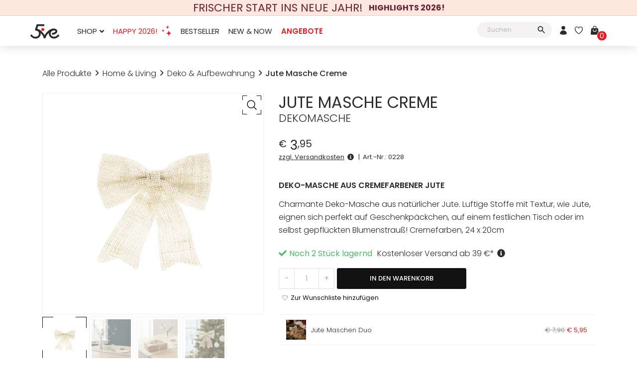

--- FILE ---
content_type: text/html; charset=UTF-8
request_url: https://www.5ive-shop.com/p/jute-masche-creme
body_size: 36498
content:
<!doctype html>
<html lang="de" dir="ltr">
  <head>
    <meta charset="UTF-8">
    <meta name="viewport" content="width=device-width, initial-scale=1">
    <meta name="color-scheme" content="only light">
    <meta name="theme-color" content="#ffffff">
    <link rel='preload' href='https://www.5ive-shop.com/wp-content/themes/5ive/img/theme-assets/5ive-Logo.min.svg' as='image' fetchpriority='high' />
<link rel='preload' href='https://www.5ive-shop.com/wp-content/themes/5ive/webfonts/icons-5ive-v1.woff2' as='font' type='font/woff2' crossorigin='' />
<link rel='preload' href='https://www.5ive-shop.com/wp-content/themes/5ive/webfonts/poppins-v15-latin-300.woff2' as='font' type='font/woff2' crossorigin='' />
<link rel='preload' href='https://www.5ive-shop.com/wp-content/themes/5ive/webfonts/poppins-v15-latin-regular.woff2' as='font' type='font/woff2' crossorigin='' />
<link rel='preload' href='https://www.5ive-shop.com/wp-content/themes/5ive/webfonts/poppins-v15-latin-500.woff2' as='font' type='font/woff2' crossorigin='' />
<link rel='preload' href='https://www.5ive-shop.com/wp-content/themes/5ive/webfonts/poppins-v15-latin-600.woff2' as='font' type='font/woff2' crossorigin='' />
<link rel='preload' href='https://www.5ive-shop.com/wp-content/themes/5ive/webfonts/poppins-v15-latin-700.woff2' as='font' type='font/woff2' crossorigin='' />
<meta name='robots' content='index, follow, max-image-preview:large, max-snippet:-1, max-video-preview:-1' />

	<title>Jute Masche Creme - Dekomasche kaufen - 5ive-shop</title>
	<meta name="description" content="Cremefarbene Deko-Masche aus natürlicher Jute. Luftige Stoffe mit Textur, wie Jute, eignen sich perfekt auf Geschenkpäckchen! Jetzt shoppen!" />
	<link rel="canonical" href="https://www.5ive-shop.com/p/jute-masche-creme" />
	<meta property="og:locale" content="de_DE" />
	<meta property="og:type" content="product" />
	<meta property="og:title" content="Jute Masche Creme" />
	<meta property="og:description" content="Cremefarbene Deko-Masche aus natürlicher Jute. Luftige Stoffe mit Textur, wie Jute, eignen sich perfekt auf Geschenkpäckchen! Jetzt shoppen!" />
	<meta property="og:url" content="https://www.5ive-shop.com/p/jute-masche-creme" />
	<meta property="og:site_name" content="5ive-shop" />
	<meta property="article:modified_time" content="2025-11-06T17:52:19+00:00" />
	<meta property="og:image" content="https://www.5ive-shop.com/wp-content/uploads/2021/11/bow_creme.png" />
	<meta property="og:image:width" content="600" />
	<meta property="og:image:height" content="600" />
	<meta property="og:image:type" content="image/png" /><meta property="og:image" content="https://www.5ive-shop.com/wp-content/uploads/2021/11/bow_creme_2.png" />
	<meta property="og:image:width" content="1000" />
	<meta property="og:image:height" content="1000" />
	<meta property="og:image:type" content="image/png" /><meta property="og:image" content="https://www.5ive-shop.com/wp-content/uploads/2021/11/bow_creme_4.png" />
	<meta property="og:image:width" content="1000" />
	<meta property="og:image:height" content="1000" />
	<meta property="og:image:type" content="image/png" /><meta property="og:image" content="https://www.5ive-shop.com/wp-content/uploads/2021/11/bow_creme_3.png" />
	<meta property="og:image:width" content="1000" />
	<meta property="og:image:height" content="1000" />
	<meta property="og:image:type" content="image/png" />
	<meta name="twitter:card" content="summary_large_image" />
	<meta name="twitter:label1" content="Preis" />
	<meta name="twitter:data1" content="&euro;&nbsp;3,95" />
	<meta name="twitter:label2" content="Verfügbarkeit" />
	<meta name="twitter:data2" content="Auf Lager" />
	<script type="application/ld+json" class="yoast-schema-graph">{"@context":"https://schema.org","@graph":[{"@type":["WebPage","ItemPage"],"@id":"https://www.5ive-shop.com/p/jute-masche-creme","url":"https://www.5ive-shop.com/p/jute-masche-creme","name":"Jute Masche Creme - Dekomasche kaufen - 5ive-shop","isPartOf":{"@id":"https://www.5ive-shop.com/#website"},"primaryImageOfPage":{"@id":"https://www.5ive-shop.com/p/jute-masche-creme#primaryimage"},"image":{"@id":"https://www.5ive-shop.com/p/jute-masche-creme#primaryimage"},"thumbnailUrl":"https://www.5ive-shop.com/wp-content/uploads/2021/11/bow_creme.png","description":"Cremefarbene Deko-Masche aus natürlicher Jute. Luftige Stoffe mit Textur, wie Jute, eignen sich perfekt auf Geschenkpäckchen! Jetzt shoppen!","breadcrumb":{"@id":"https://www.5ive-shop.com/p/jute-masche-creme#breadcrumb"},"inLanguage":"de","potentialAction":{"@type":"BuyAction","target":"https://www.5ive-shop.com/p/jute-masche-creme"}},{"@type":"ImageObject","inLanguage":"de","@id":"https://www.5ive-shop.com/p/jute-masche-creme#primaryimage","url":"https://www.5ive-shop.com/wp-content/uploads/2021/11/bow_creme.png","contentUrl":"https://www.5ive-shop.com/wp-content/uploads/2021/11/bow_creme.png","width":600,"height":600},{"@type":"BreadcrumbList","@id":"https://www.5ive-shop.com/p/jute-masche-creme#breadcrumb","itemListElement":[{"@type":"ListItem","position":1,"name":"Alle Produkte","item":"https://www.5ive-shop.com/produkte"},{"@type":"ListItem","position":2,"name":"Home &amp; Living","item":"https://www.5ive-shop.com/c/home-living"},{"@type":"ListItem","position":3,"name":"Deko &amp; Aufbewahrung","item":"https://www.5ive-shop.com/c/home-living/deko-aufbewahrung"},{"@type":"ListItem","position":4,"name":"Jute Masche Creme"}]},{"@type":"WebSite","@id":"https://www.5ive-shop.com/#website","url":"https://www.5ive-shop.com/","name":"5ive-shop","description":"Care for Senses","publisher":{"@id":"https://www.5ive-shop.com/#organization"},"potentialAction":[{"@type":"SearchAction","target":{"@type":"EntryPoint","urlTemplate":"https://www.5ive-shop.com/?s={search_term_string}"},"query-input":{"@type":"PropertyValueSpecification","valueRequired":true,"valueName":"search_term_string"}}],"inLanguage":"de"},{"@type":["Organization","Place","Store"],"@id":"https://www.5ive-shop.com/#organization","name":"5ive-Shop","url":"https://www.5ive-shop.com/","logo":{"@id":"https://www.5ive-shop.com/p/jute-masche-creme#local-main-organization-logo"},"image":{"@id":"https://www.5ive-shop.com/p/jute-masche-creme#local-main-organization-logo"},"sameAs":["https://www.facebook.com/5iveShop/","https://www.instagram.com/5ive.shop/","https://www.pinterest.at/5iveShop/"],"description":"Der Onlineshop 5ive-Shop.com ist bekannt für hochwertige 100% naturreine Ätherische Öle, Aromadiffuser, Aromaschmuck, Aromatherapiebedarf, einzigartige Dekoartikel und Mode-Accessoires.","legalName":"Diana Raluca Vesa","foundingDate":"2019-03-01","hasMerchantReturnPolicy":{"@type":"MerchantReturnPolicy","merchantReturnLink":"https://www.5ive-shop.com/widerrufsrecht"},"address":{"@id":"https://www.5ive-shop.com/p/jute-masche-creme#local-main-place-address"},"geo":{"@type":"GeoCoordinates","latitude":"47.0743531447671","longitude":"15.486392782049277"},"telephone":["+4369919358796"],"openingHoursSpecification":[],"email":"office@5ive-shop.com","areaServed":"Österreich, Deutschland, Luxemburg","priceRange":"$$","currenciesAccepted":"EUR","paymentAccepted":"Visacard, Mastercard, PayPal, Klarna, EPS Überweisung, American Express, Discover"},{"@type":"PostalAddress","@id":"https://www.5ive-shop.com/p/jute-masche-creme#local-main-place-address","streetAddress":"Pointnergasse 28/2","addressLocality":"Graz","postalCode":"8010","addressRegion":"Steiermark","addressCountry":"AT"},{"@type":"ImageObject","inLanguage":"de","@id":"https://www.5ive-shop.com/p/jute-masche-creme#local-main-organization-logo","url":"https://www.5ive-shop.com/wp-content/uploads/2019/03/Logo_Bold_full-1.png","contentUrl":"https://www.5ive-shop.com/wp-content/uploads/2019/03/Logo_Bold_full-1.png","width":200,"height":200,"caption":"5ive-Shop"}]}</script>
	<meta property="product:brand" content="Atmosphera Créateur d&#039;intérieur" />
	<meta property="product:price:amount" content="3.95" />
	<meta property="product:price:currency" content="EUR" />
	<meta property="og:availability" content="instock" />
	<meta property="product:availability" content="instock" />
	<meta property="product:retailer_item_id" content="0228" />
	<meta property="product:condition" content="new" />
	<meta name="geo.placename" content="Graz" />
	<meta name="geo.position" content="47.0743531447671;15.486392782049277" />
	<meta name="geo.region" content="Österreich" />


<link rel='preconnect' href='https://www.googletagmanager.com' crossorigin='anonymous' />
<link rel="icon" href="https://www.5ive-shop.com/wp-content/themes/5ive/img/theme-assets/favicon.min.svg?ver=50.0.1368" type="image/svg+xml" />
<link rel="icon" href="https://www.5ive-shop.com/wp-content/uploads/2021/11/cropped-favicon-32x32.png" sizes="32x32" />
<link rel="icon" href="https://www.5ive-shop.com/wp-content/uploads/2021/11/cropped-favicon-192x192.png" sizes="192x192" />
<link rel="apple-touch-icon" href="https://www.5ive-shop.com/wp-content/uploads/2021/11/cropped-favicon-180x180.png" />
<link rel='stylesheet' id='cart-utilities-5ive-style-css' href='https://www.5ive-shop.com/wp-content/plugins/cart-utilities-5ive/public/css/cart-utilities-5ive.min.css?ver=1.0.21' media='all' />
<link rel='stylesheet' id='5ive-keen-css' href='https://www.5ive-shop.com/wp-content/plugins/slider5ive/public/css/keen-slider.min.css?ver=1.3.211' media='all' />
<link rel='stylesheet' id='5ive-public-keen-css' href='https://www.5ive-shop.com/wp-content/plugins/slider5ive/public/css/slider5ive-public-keen.min.css?ver=1.3.211' media='all' />
<link rel='stylesheet' id='aws-style-css' href='https://www.5ive-shop.com/wp-content/plugins/advanced-woo-search/assets/css/common.min.css?ver=3.51' media='all' />
<link rel='stylesheet' id='pgl-wishlist-css' href='https://www.5ive-shop.com/wp-content/plugins/pgl-wishlist/assets/css/wishlist.min.css?ver=1.3.3' media='all' />
<link data-minify="1" rel='stylesheet' id='woosb-frontend-css' href='https://www.5ive-shop.com/wp-content/cache/min/1/wp-content/plugins/woo-product-bundle/assets/css/frontend.css?ver=1767034852' media='all' />
<link data-minify="1" rel='stylesheet' id='borlabs-cookie-custom-css' href='https://www.5ive-shop.com/wp-content/cache/min/1/wp-content/cache/borlabs-cookie/1/borlabs-cookie-1-de.css?ver=1767034687' media='all' />
<link rel='stylesheet' id='5ive-essential-fonts-css' href='https://www.5ive-shop.com/wp-content/themes/5ive/webfontscss/essential-5ive-fonts.min.css?ver=50.0.1368' media='all' />
<link rel='stylesheet' id='5ive-essentials-css' href='https://www.5ive-shop.com/wp-content/themes/5ive/styles/5ive-essentials.min.css?ver=50.0.1368' media='all' />
<link rel='stylesheet' id='5ive-woocommerce-css' href='https://www.5ive-shop.com/wp-content/themes/5ive/styles/woocommerce.min.css?ver=50.0.1368' media='all' />
<link rel='stylesheet' id='5ive-style-css' href='https://www.5ive-shop.com/wp-content/themes/5ive/style.min.css?ver=50.0.1368' media='all' />
<style id='5ive-style-inline-css'>
.pp-header-notification-stripe{background-color:#fde8e0;}.pp-header-notification-stripe .pp-header-stripe-content{color:#6e2132!important;}.pp-magic-menu-item a{color:#e71c24!important;}.pp-title-wrapper .pp-bg-wrap .pp-bg{object-position:center center;}.woocommerce form .form-row .required{visibility:visible;}
/*# sourceURL=5ive-style-inline-css */
</style>
<script id="woocommerce-google-analytics-integration-gtag-js-after">
/* Google Analytics for WooCommerce (gtag.js) */
					window.dataLayer = window.dataLayer || [];
					function gtag(){dataLayer.push(arguments);}
					// Set up default consent state.
					for ( const mode of [{"analytics_storage":"denied","ad_storage":"denied","ad_user_data":"denied","ad_personalization":"denied","functionality_storage":"denied","security_storage":"denied","personalization_storage":"denied","wait_for_update":500}] || [] ) {
						gtag( "consent", "default", { "wait_for_update": 500, ...mode } );
					}
					gtag("js", new Date());
					gtag("set", "developer_id.dOGY3NW", true);
					gtag("config", "G-L67SQ4D19C", {"track_404":true,"allow_google_signals":true,"logged_in":false,"linker":{"domains":[],"allow_incoming":false},"custom_map":{"dimension1":"logged_in"}});
//# sourceURL=woocommerce-google-analytics-integration-gtag-js-after
</script>
<script src="https://www.5ive-shop.com/wp-includes/js/jquery/jquery.min.js?ver=3.7.1" id="jquery-core-js" data-rocket-defer defer></script>
<script src="https://www.5ive-shop.com/wp-content/plugins/woocommerce/assets/js/jquery-blockui/jquery.blockUI.min.js?ver=2.7.0-wc.10.4.3" id="wc-jquery-blockui-js" defer data-wp-strategy="defer"></script>
<script id="wc-add-to-cart-js-extra">
var wc_add_to_cart_params = {"ajax_url":"/wp-admin/admin-ajax.php","wc_ajax_url":"/?wc-ajax=%%endpoint%%","i18n_view_cart":"Warenkorb anzeigen","cart_url":"https://www.5ive-shop.com/cart","is_cart":"","cart_redirect_after_add":"no"};
//# sourceURL=wc-add-to-cart-js-extra
</script>
<script src="https://www.5ive-shop.com/wp-content/plugins/woocommerce/assets/js/frontend/add-to-cart.min.js?ver=10.4.3" id="wc-add-to-cart-js" defer data-wp-strategy="defer"></script>
<script src="https://www.5ive-shop.com/wp-content/plugins/woocommerce/assets/js/js-cookie/js.cookie.min.js?ver=2.1.4-wc.10.4.3" id="wc-js-cookie-js" defer data-wp-strategy="defer"></script>
<script id="wc-cart-fragments-js-extra">
var wc_cart_fragments_params = {"ajax_url":"/wp-admin/admin-ajax.php","wc_ajax_url":"/?wc-ajax=%%endpoint%%","cart_hash_key":"wc_cart_hash_2074427c71b7048365aea359146bb170","fragment_name":"wc_fragments_2074427c71b7048365aea359146bb170","request_timeout":"5000"};
//# sourceURL=wc-cart-fragments-js-extra
</script>
<script src="https://www.5ive-shop.com/wp-content/plugins/woocommerce/assets/js/frontend/cart-fragments.min.js?ver=10.4.3" id="wc-cart-fragments-js" defer data-wp-strategy="defer"></script>
<script id="wc-single-product-js-extra">
var wc_single_product_params = {"i18n_required_rating_text":"Bitte w\u00e4hle eine Bewertung","i18n_rating_options":["1 von 5\u00a0Sternen","2 von 5\u00a0Sternen","3 von 5\u00a0Sternen","4 von 5\u00a0Sternen","5 von 5\u00a0Sternen"],"i18n_product_gallery_trigger_text":"Bildergalerie im Vollbildmodus anzeigen","review_rating_required":"yes","flexslider":{"rtl":false,"animation":"slide","smoothHeight":true,"directionNav":false,"controlNav":"thumbnails","slideshow":false,"animationSpeed":500,"animationLoop":false,"allowOneSlide":false},"zoom_enabled":"","zoom_options":[],"photoswipe_enabled":"","photoswipe_options":{"shareEl":false,"closeOnScroll":false,"history":false,"hideAnimationDuration":0,"showAnimationDuration":0},"flexslider_enabled":""};
//# sourceURL=wc-single-product-js-extra
</script>
<script src="https://www.5ive-shop.com/wp-content/plugins/woocommerce/assets/js/frontend/single-product.min.js?ver=10.4.3" id="wc-single-product-js" defer data-wp-strategy="defer"></script>
<script id="woocommerce-js-extra">
var woocommerce_params = {"ajax_url":"/wp-admin/admin-ajax.php","wc_ajax_url":"/?wc-ajax=%%endpoint%%","i18n_password_show":"Passwort anzeigen","i18n_password_hide":"Passwort verbergen"};
//# sourceURL=woocommerce-js-extra
</script>
<script src="https://www.5ive-shop.com/wp-content/plugins/woocommerce/assets/js/frontend/woocommerce.min.js?ver=10.4.3" id="woocommerce-js" defer data-wp-strategy="defer"></script>
<script data-no-optimize="1" data-no-minify="1" data-cfasync="false" nowprocket src="https://www.5ive-shop.com/wp-content/cache/borlabs-cookie/1/borlabs-cookie-config-de.json.js?ver=3.3.22-339" id="borlabs-cookie-config-js"></script>
<script data-no-optimize="1" data-no-minify="1" data-cfasync="false" nowprocket src="https://www.5ive-shop.com/wp-content/plugins/borlabs-cookie/assets/javascript/borlabs-cookie-prioritize.min.js?ver=3.3.22" id="borlabs-cookie-prioritize-js"></script>
<link rel="alternate" hreflang="de" href="https://www.5ive-shop.com/p/jute-masche-creme"/>
<noscript><style>#pp-site-product-gallery .pp-lightbox-trigger{display:none!important;}.pp-product-gallery-thumbnails{display:none!important;}.pp-product-gallery-slider.pp-aspect-square{aspect-ratio: initial!important;}.pp-product-gallery-slider .pp-product-gallery-slider-slide{display:block!important;visibility:visible!important;}.pp-product-gallery-slider .pp-product-gallery-slider-image{height:auto!important;}.pp-breadcrumbs .pp-breadcrumbs-list-item{display:block!important;}.slider5ive-product-slider .pp-card-item-list{display:flex;opacity:1!important}.woocommerce-product-gallery,.pp-product-gallery-slider,.pp-hero-banner .wp-block-column .pp-hero-bounce,.pp-hero-slider,.pp-hero-slider .pp-hero-slide .pp-hero-slide-content{opacity:1!important}</style></noscript><noscript><style id="rocket-lazyload-nojs-css">.rll-youtube-player, [data-lazy-src]{display:none !important;}</style></noscript></head>
  <body class="wp-singular product-template-default single single-product postid-6000 wp-embed-responsive wp-theme-5ive woocommerce woocommerce-page">
    <a id="pp-site-jumplabel" class="pp-jumplabel" href="#main" title="Zum Inhalt" >Zum Inhalt</a>
<header class="pp-header pp-notification-stripe-active" id="pp-site-header">
			<ul class="pp-header-notification-stripe" id="pp-site-header-notification-stripe"><li class="pp-header-stripe-item active" aria-current="step"><a class="pp-header-stripe-content" href="https://www.5ive-shop.com/t/neujahr" title="FRISCHER START INS NEUE JAHR! HIGHLIGHTS 2026!"><span class="pp-header-stripe-heading">FRISCHER START INS NEUE JAHR!</span><span class="pp-header-stripe-text"> <b>HIGHLIGHTS 2026!</b></span></a></li><li class="pp-header-stripe-item"><a class="pp-header-stripe-content" href="https://www.5ive-shop.com/zahlung-und-versand#kostenlose-samples" title="FREE SAMPLES! ZWEI GRATIS ÖL SAMPLES ZU JEDER BESTELLUNG"><span class="pp-header-stripe-heading">FREE SAMPLES!</span><span class="pp-header-stripe-text"> <b>ZWEI GRATIS ÖL SAMPLES</b> ZU JEDER BESTELLUNG</span></a></li><li class="pp-header-stripe-item"><a class="pp-header-stripe-content" href="https://www.5ive-shop.com/zahlung-und-versand#versandkosten" title="VERSANDKOSTENFREI AB 39 € BESTELLWERT"><span class="pp-header-stripe-heading">VERSANDKOSTENFREI</span><span class="pp-header-stripe-text"> AB <b>39 € BESTELLWERT</b></span></a></li></ul>		<div class="pp-header-wrapper">
		<a href="https://www.5ive-shop.com/" title="Zur Startseite von 5ive-Shop" class="pp-header-logo">
			<img class="skip-lazy" loading="eager" decoding="sync" fetchpriority="high" width="48" height="48" src="https://www.5ive-shop.com/wp-content/themes/5ive/img/theme-assets/5ive-Logo.min.svg" alt="5ive-shop - Care for Senses">
		</a>  
		
<nav class="nav-menu" id="pp-site-nav-menu" aria-label="Hauptnavigation">
    <div class="pp-slide-menu-header">
        <div class="pp-slide-menu-title">Menü</div>
        <ul class="pp-slide-header-menu">
            <li class="pp-slide-header-menu-item">
                <a class="pp-slide-header-user-item" title="Mein Konto" href="https://www.5ive-shop.com/konto"><span class="pp-user-menu-item-content"><span class="pp-user-menu-item__icon"><svg width="24" height="24" xmlns="http://www.w3.org/2000/svg" viewBox="0 0 24 24" fill="currentColor"><path fill-rule="evenodd" d="M7.5 6a4.5 4.5 0 1 1 9 0 4.5 4.5 0 0 1-9 0ZM3.751 20.105a8.25 8.25 0 0 1 16.498 0 .75.75 0 0 1-.437.695A18.683 18.683 0 0 1 12 22.5c-2.786 0-5.433-.608-7.812-1.7a.75.75 0 0 1-.437-.695Z" clip-rule="evenodd"/></svg></span></span>Mein Konto</a>
            </li>
            <li class="pp-slide-header-menu-item">
                <a class="pp-slide-header-wishlist-item" title="Wunschliste" href="https://www.5ive-shop.com/wishlist"><span class="pgl-wishlist-menu-item-content empty" ><span class="pgl-wishlist-menu-item__icon"><svg width="24" height="24" xmlns="http://www.w3.org/2000/svg" fill="none" viewBox="0 0 24 24" stroke-width="1.5" stroke="currentColor"><path stroke-linecap="round" stroke-linejoin="round" d="M21 8.25c0-2.485-2.099-4.5-4.688-4.5-1.935 0-3.597 1.126-4.312 2.733-.715-1.607-2.377-2.733-4.313-2.733C5.1 3.75 3 5.765 3 8.25c0 7.22 9 12 9 12s9-4.78 9-12Z"/></svg></span></span>Wunschliste</a>
            </li>
            <li class="pp-slide-header-menu-item">
                <a class="pp-slide-header-cart-item" title="Warenkorb" href="https://www.5ive-shop.com/cart"><span class="pp-cart-menu-item-content"><span class="pp-cart-menu-item__icon"><svg width="24" height="24" xmlns="http://www.w3.org/2000/svg" viewBox="0 0 24 24" fill="currentColor"><path fill-rule="evenodd" d="M7.5 6v.75H5.513c-.96 0-1.764.724-1.865 1.679l-1.263 12A1.875 1.875 0 0 0 4.25 22.5h15.5a1.875 1.875 0 0 0 1.865-2.071l-1.263-12a1.875 1.875 0 0 0-1.865-1.679H16.5V6a4.5 4.5 0 1 0-9 0ZM12 3a3 3 0 0 0-3 3v.75h6V6a3 3 0 0 0-3-3Zm-3 8.25a3 3 0 1 0 6 0v-.75a.75.75 0 0 1 1.5 0v.75a4.5 4.5 0 1 1-9 0v-.75a.75.75 0 0 1 1.5 0v.75Z" clip-rule="evenodd"></path></svg></span><span class="pp-cart-menu-item__count">0</span></span>Warenkorb</a>
            </li>
        </ul>
        <div class="pp-header-searchbar">
            <search class="aws-container" title="Kategorien, Artikel suchen..." data-url="/?wc-ajax=aws_action" data-siteurl="https://www.5ive-shop.com" data-lang="" data-show-loader="true" data-show-more="true" data-show-page="true" data-ajax-search="true" data-show-clear="true" data-mobile-screen="false" data-use-analytics="true" data-min-chars="1" data-buttons-order="2" data-timeout="300" data-is-mobile="false" data-page-id="6000" data-tax="" ><form class="aws-search-form" action="https://www.5ive-shop.com/" method="get" role="search" ><div class="aws-wrapper"><label class="aws-search-label" for="696cf7662739f">Suchen</label><input type="search" name="s" id="696cf7662739f" value="" class="aws-search-field" placeholder="Suchen" autocomplete="off" /><input type="hidden" name="post_type" value="product"><input type="hidden" name="type_aws" value="true"><div class="aws-search-clear"><span>×</span></div><div class="aws-loader"></div></div><div class="aws-search-btn aws-form-btn"><span class="aws-search-btn_icon"><svg focusable="false" xmlns="http://www.w3.org/2000/svg" viewBox="0 0 24 24" width="24px"><path d="M15.5 14h-.79l-.28-.27C15.41 12.59 16 11.11 16 9.5 16 5.91 13.09 3 9.5 3S3 5.91 3 9.5 5.91 16 9.5 16c1.61 0 3.09-.59 4.23-1.57l.27.28v.79l5 4.99L20.49 19l-4.99-5zm-6 0C7.01 14 5 11.99 5 9.5S7.01 5 9.5 5 14 7.01 14 9.5 11.99 14 9.5 14z"></path></svg></span></div></form></search>        </div>
    </div>
    <div class="pp-nav-list-wrapper">
    <ul id="pp-site-nav-list" class="pp-nav-list"><li id="menu-item-2353" class="menu-item menu-item-type-custom menu-item-object-custom menu-item-has-children menu-item-2353 pp-menu-top-level-item-with-children"><button class="pp-menu-drop-link" type="button">Shop</button>
<ul class="sub-menu pp-menu-level-0">
	<li id="menu-item-6949" class="show-item-on-mobile menu-item menu-item-type-post_type menu-item-object-page current_page_parent menu-item-6949"><a href="https://www.5ive-shop.com/produkte" title="Alle Produkte Anzeigen">Alle Produkte</a></li>
	<li id="menu-item-2354" class="menu-item menu-item-type-taxonomy menu-item-object-product_cat menu-item-has-children menu-item-2354"><a href="https://www.5ive-shop.com/c/aromatherapie">Aromatherapie</a>
	<ul class="sub-menu pp-menu-level-1">
		<li id="menu-item-2361" class="menu-item menu-item-type-taxonomy menu-item-object-product_cat menu-item-2361"><a href="https://www.5ive-shop.com/c/aromatherapie/aetherische-oele-mischungen" title="Ätherische Öle &#038; Mischungen">Ätherische Öle &amp; Synergien</a></li>
		<li id="menu-item-3562" class="menu-item menu-item-type-taxonomy menu-item-object-product_cat menu-item-3562"><a href="https://www.5ive-shop.com/c/aromatherapie/aromadiffuser">Aromadiffuser</a></li>
		<li id="menu-item-2360" class="menu-item menu-item-type-taxonomy menu-item-object-product_cat menu-item-2360"><a href="https://www.5ive-shop.com/c/aromatherapie/aromaschmuck">Aromaschmuck</a></li>
		<li id="menu-item-2359" class="menu-item menu-item-type-taxonomy menu-item-object-product_cat menu-item-2359"><a href="https://www.5ive-shop.com/c/aromatherapie/zubehoer" title="Zubehör">Zubehör &amp; Ersatzteile</a></li>
	</ul>
</li>
	<li id="menu-item-2362" class="menu-item menu-item-type-taxonomy menu-item-object-product_cat current-product-ancestor current-menu-parent current-product-parent menu-item-has-children menu-item-2362"><a href="https://www.5ive-shop.com/c/home-living" title="Home &#038; Living">Home &amp; Living</a>
	<ul class="sub-menu pp-menu-level-1">
		<li id="menu-item-2871" class="menu-item menu-item-type-taxonomy menu-item-object-product_cat menu-item-2871"><a href="https://www.5ive-shop.com/c/home-living/kerzen-kerzenhalter" title="Kerzen &#038; Kerzenhalter">Kerzen &amp; Kerzenhalter</a></li>
		<li id="menu-item-3019" class="menu-item menu-item-type-taxonomy menu-item-object-product_cat menu-item-3019"><a href="https://www.5ive-shop.com/c/home-living/leuchten-lampen" title="Leuchten &#038; Lampen">Leuchten &amp; Lampen</a></li>
		<li id="menu-item-2885" class="menu-item menu-item-type-taxonomy menu-item-object-product_cat menu-item-2885"><a href="https://www.5ive-shop.com/c/home-living/schalen-kannen" title="Schalen &#038; Kannen">Schalen &amp; Kannen</a></li>
		<li id="menu-item-2872" class="menu-item menu-item-type-taxonomy menu-item-object-product_cat menu-item-2872"><a href="https://www.5ive-shop.com/c/home-living/vasen">Vasen</a></li>
		<li id="menu-item-4271" class="menu-item menu-item-type-taxonomy menu-item-object-product_cat current-product-ancestor current-menu-parent current-product-parent menu-item-4271"><a href="https://www.5ive-shop.com/c/home-living/deko-aufbewahrung" title="Deko &#038; Aufbewahrung">Deko &amp; Aufbewahrung</a></li>
		<li id="menu-item-4310" class="menu-item menu-item-type-taxonomy menu-item-object-product_cat menu-item-4310"><a href="https://www.5ive-shop.com/c/home-living/heimtextilien">Heimtextilien</a></li>
	</ul>
</li>
	<li id="menu-item-2363" class="menu-item menu-item-type-taxonomy menu-item-object-product_cat menu-item-2363"><a href="https://www.5ive-shop.com/c/accessoires-mode" title="Accessoires &#038; Mode">Accessoires &amp; Mode</a></li>
	<li id="menu-item-3604" class="menu-item menu-item-type-taxonomy menu-item-object-product_cat menu-item-3604"><a href="https://www.5ive-shop.com/c/health-beauty" title="Health &#038; Beauty">Health &amp; Beauty</a></li>
	<li id="menu-item-3389" class="menu-item menu-item-type-taxonomy menu-item-object-product_cat menu-item-3389"><a href="https://www.5ive-shop.com/c/geschenke-bundles" title="Geschenke &#038; Bundles">Geschenke &amp; Bundles</a></li>
	<li id="menu-item-2908" class="pp-cat-help hide-item-on-mobile menu-item menu-item-type-taxonomy menu-item-object-product_cat menu-item-2908"><a href="https://www.5ive-shop.com/c/fairkaufen" title="FAIRkaufen"><span class="pp-menu-item-text">FAIRkaufen</span> <span class="pp-menu-item-badge">CHARITY</span></a></li>
	<li id="menu-item-887" class="pp-cat-all hide-item-on-mobile menu-item menu-item-type-post_type menu-item-object-page current_page_parent menu-item-887"><a href="https://www.5ive-shop.com/produkte">Alle Produkte Anzeigen</a></li>
</ul>
</li>
<li id="menu-item-8055" class="pp-magic-menu-item menu-item menu-item-type-custom menu-item-object-custom menu-item-8055"><a href="https://www.5ive-shop.com/t/neujahr" title="Frischer Start ins neue Jahr: Highlights 2026!"><span class="pp-magic-menu-item-title">Happy 2026!</span><span class="pp-magic-menu-item-icon-wrapper" role="presentation" aria-hidden="true"><svg class="pp-magic-menu-item-icon" height="24" role="img" width="24" xmlns="http://www.w3.org/2000/svg" viewBox="0 0 24 24"><path d="m18.9 20.4-.7 2.6-.7-2.6c-.4-1.4-1.4-2.4-2.6-2.8l-2.4-.7 2.4-.7c1.3-.4 2.3-1.4 2.6-2.8l.7-2.6.7 2.6c.4 1.4 1.4 2.4 2.6 2.8l2.4.7-2.4.7c-1.2.4-2.2 1.5-2.6 2.8zM15.8 7.5l-.2 1-.2-1c-.3-1.2-1.2-2.2-2.3-2.5l-1-.3 1-.3c1.2-.3 2.1-1.3 2.3-2.5l.2-1 .2 1c.3 1.2 1.2 2.2 2.3 2.5l1 .3-1 .3c-1.1.4-2 1.3-2.3 2.5zm-8.6 5.9-.4 1.2-.4-1.2c-.2-.7-.7-1.2-1.4-1.4l-1-.4 1.1-.4c.6-.2 1.1-.8 1.4-1.4l.4-1.2.4 1.2c.1.7.7 1.2 1.3 1.4l1.1.4-1.1.4c-.6.2-1.2.8-1.4 1.4z" fill="currentColor"/></svg></span></a></li>
<li id="menu-item-4507" class="menu-item menu-item-type-taxonomy menu-item-object-product_cat menu-item-4507"><a href="https://www.5ive-shop.com/c/bestseller">Bestseller</a></li>
<li id="menu-item-3220" class="pp-cat-new-now menu-item menu-item-type-taxonomy menu-item-object-product_cat menu-item-3220"><a href="https://www.5ive-shop.com/c/new-now" title="New &#038; Now">New &amp; Now</a></li>
<li id="menu-item-3226" class="show-item-on-mobile pp-cat-help menu-item menu-item-type-taxonomy menu-item-object-product_cat menu-item-3226"><a href="https://www.5ive-shop.com/c/fairkaufen" title="FAIRkaufen"><span class="pp-menu-item-text">FAIRkaufen</span> <span class="pp-menu-item-badge">CHARITY</span></a></li>
<li id="menu-item-2364" class="category_sale menu-item menu-item-type-taxonomy menu-item-object-product_cat menu-item-2364"><a href="https://www.5ive-shop.com/c/sales" title="Magische Angebote">Angebote</a></li>
<li id="menu-item-7620" class="hide-item-on-notebook menu-item menu-item-type-post_type menu-item-object-page menu-item-7620"><a href="https://www.5ive-shop.com/blog" title="Blog">Tipps &amp; Trends</a></li>
<li id="menu-item-3225" class="show-item-on-mobile menu-item menu-item-type-custom menu-item-object-custom menu-item-has-children menu-item-3225 pp-menu-top-level-item-with-children"><button class="pp-menu-drop-link" type="button">Über Uns</button>
<ul class="sub-menu pp-menu-level-0">
	<li id="menu-item-3224" class="menu-item menu-item-type-post_type menu-item-object-page menu-item-3224"><a href="https://www.5ive-shop.com/philosophie">Philosophie</a></li>
	<li id="menu-item-3223" class="menu-item menu-item-type-post_type menu-item-object-page menu-item-3223"><a href="https://www.5ive-shop.com/aetherische-oele">Ätherische Öle</a></li>
	<li id="menu-item-3222" class="menu-item menu-item-type-post_type menu-item-object-page menu-item-3222"><a href="https://www.5ive-shop.com/home-living">Home &#038; Living</a></li>
	<li id="menu-item-3221" class="menu-item menu-item-type-post_type menu-item-object-page menu-item-3221"><a href="https://www.5ive-shop.com/kontakt">Kontakt</a></li>
</ul>
</li>
</ul>  
    </div>
    <aside class="pp-slide-menu-upsells-area">
        <div class="pp-centered-text-seperator" style="margin-top:0;"><span class="pp-centered-text-seperator-line"></span><h2 class="pp-separator-title">Jetzt im Trend</h2><span class="pp-centered-text-seperator-line"></span></div><div class="woocommerce columns-4 "><div class="pp-card-list-loop">
<ul class="pp-card-item-list"><li class="pp-product-card-item product type-product post-9847 status-publish first instock product_cat-aromadiffuser product_cat-aromatherapie product_cat-new-now product_cat-ultraschall-diffuser product_tag-herbst product_tag-weihnachten has-post-thumbnail featured shipping-taxable purchasable product-type-simple">
  <article class="pp-product-card" aria-roledescription="Produkt" aria-label="Origin Aromadiffuser">
    <div class="pp-product-card-details">
  <div class="pp-product-card-image">
  <img width="370" height="370" src="data:image/svg+xml,%3Csvg%20xmlns='http://www.w3.org/2000/svg'%20viewBox='0%200%20370%20370'%3E%3C/svg%3E" class="attachment-woocommerce_thumbnail size-woocommerce_thumbnail" alt="Origin Aromadiffuser" decoding="async" fetchpriority="high" data-lazy-srcset="https://www.5ive-shop.com/wp-content/uploads/2025/09/origin_1-370x370.png 370w, https://www.5ive-shop.com/wp-content/uploads/2025/09/origin_1-300x300.png 300w, https://www.5ive-shop.com/wp-content/uploads/2025/09/origin_1-150x150.png 150w, https://www.5ive-shop.com/wp-content/uploads/2025/09/origin_1-768x768.png 768w, https://www.5ive-shop.com/wp-content/uploads/2025/09/origin_1-12x12.png 12w, https://www.5ive-shop.com/wp-content/uploads/2025/09/origin_1-350x350.png 350w, https://www.5ive-shop.com/wp-content/uploads/2025/09/origin_1-600x600.png 600w, https://www.5ive-shop.com/wp-content/uploads/2025/09/origin_1-100x100.png 100w, https://www.5ive-shop.com/wp-content/uploads/2025/09/origin_1.png 1000w" data-lazy-sizes="(max-width: 370px) 100vw, 370px" data-lazy-src="https://www.5ive-shop.com/wp-content/uploads/2025/09/origin_1-370x370.png" /><noscript><img width="370" height="370" src="https://www.5ive-shop.com/wp-content/uploads/2025/09/origin_1-370x370.png" class="attachment-woocommerce_thumbnail size-woocommerce_thumbnail" alt="Origin Aromadiffuser" decoding="async" fetchpriority="high" srcset="https://www.5ive-shop.com/wp-content/uploads/2025/09/origin_1-370x370.png 370w, https://www.5ive-shop.com/wp-content/uploads/2025/09/origin_1-300x300.png 300w, https://www.5ive-shop.com/wp-content/uploads/2025/09/origin_1-150x150.png 150w, https://www.5ive-shop.com/wp-content/uploads/2025/09/origin_1-768x768.png 768w, https://www.5ive-shop.com/wp-content/uploads/2025/09/origin_1-12x12.png 12w, https://www.5ive-shop.com/wp-content/uploads/2025/09/origin_1-350x350.png 350w, https://www.5ive-shop.com/wp-content/uploads/2025/09/origin_1-600x600.png 600w, https://www.5ive-shop.com/wp-content/uploads/2025/09/origin_1-100x100.png 100w, https://www.5ive-shop.com/wp-content/uploads/2025/09/origin_1.png 1000w" sizes="(max-width: 370px) 100vw, 370px" /></noscript><div class="overlay">
        <div class="overlaybutton">Produkt anzeigen</div>
    </div>  </div>
  <div class="pp-product-card-details-inner">
    <span class="pp-product-flash-badge pp-product-flash-badge-master">NEU! ORGANISCHES DESIGN</span><div class="star-rating-wrapper"><div class="star-rating" role="img" aria-label="Bewertet mit 0 von 5"><span class="stars-rated" style="width:0%"><span class="off-screen-text">Bewertet mit 0 von 5</span></span></div><span class="custom-rating-text">0.00 (0)</span></div><h3 class="woocommerce-loop-product__title"><a href="https://www.5ive-shop.com/p/origin-aromadiffuser" class="pp-stretch-link woocommerce-LoopProduct-link woocommerce-loop-product__link" title="Mehr über Origin Aromadiffuser - Ultraschall-Diffuser erfahren">Origin Aromadiffuser <span class="pp-product-subtitle">Ultraschall-Diffuser</span></a></h3>
	<span class="price"><span class="woocommerce-Price-amount amount"><bdi><span class="woocommerce-Price-currencySymbol">&euro;</span>&nbsp;<span class="pp-price-integer">79</span><span class="pp-price-decimals"><span class="pp-price-decimal-separator">,</span>95</span></bdi></span></span>
  </div>
  </div>
    </article>
</li><li class="pp-product-card-item product type-product post-10024 status-publish instock product_cat-aromadiffuser product_cat-aromatherapie product_cat-sales product_cat-geschenke-bundles product_cat-new-now product_cat-ultraschall-diffuser product_tag-fruehling product_tag-sommer product_tag-weihnachten has-post-thumbnail sale shipping-taxable purchasable product-type-woosb">
  <article class="pp-product-card" aria-roledescription="Produkt" aria-label="Aura Reset Kit">
    <div class="pp-product-card-details">
  <div class="pp-product-card-image">
  <img width="370" height="370" src="data:image/svg+xml,%3Csvg%20xmlns='http://www.w3.org/2000/svg'%20viewBox='0%200%20370%20370'%3E%3C/svg%3E" class="attachment-woocommerce_thumbnail size-woocommerce_thumbnail" alt="Aura Reset Kit" decoding="async" data-lazy-srcset="https://www.5ive-shop.com/wp-content/uploads/2025/11/vapor_green_orange_eukalyptus_1-370x370.png 370w, https://www.5ive-shop.com/wp-content/uploads/2025/11/vapor_green_orange_eukalyptus_1-300x300.png 300w, https://www.5ive-shop.com/wp-content/uploads/2025/11/vapor_green_orange_eukalyptus_1-150x150.png 150w, https://www.5ive-shop.com/wp-content/uploads/2025/11/vapor_green_orange_eukalyptus_1-768x768.png 768w, https://www.5ive-shop.com/wp-content/uploads/2025/11/vapor_green_orange_eukalyptus_1-12x12.png 12w, https://www.5ive-shop.com/wp-content/uploads/2025/11/vapor_green_orange_eukalyptus_1-350x350.png 350w, https://www.5ive-shop.com/wp-content/uploads/2025/11/vapor_green_orange_eukalyptus_1-600x600.png 600w, https://www.5ive-shop.com/wp-content/uploads/2025/11/vapor_green_orange_eukalyptus_1-100x100.png 100w, https://www.5ive-shop.com/wp-content/uploads/2025/11/vapor_green_orange_eukalyptus_1.png 1000w" data-lazy-sizes="(max-width: 370px) 100vw, 370px" data-lazy-src="https://www.5ive-shop.com/wp-content/uploads/2025/11/vapor_green_orange_eukalyptus_1-370x370.png" /><noscript><img width="370" height="370" src="https://www.5ive-shop.com/wp-content/uploads/2025/11/vapor_green_orange_eukalyptus_1-370x370.png" class="attachment-woocommerce_thumbnail size-woocommerce_thumbnail" alt="Aura Reset Kit" decoding="async" srcset="https://www.5ive-shop.com/wp-content/uploads/2025/11/vapor_green_orange_eukalyptus_1-370x370.png 370w, https://www.5ive-shop.com/wp-content/uploads/2025/11/vapor_green_orange_eukalyptus_1-300x300.png 300w, https://www.5ive-shop.com/wp-content/uploads/2025/11/vapor_green_orange_eukalyptus_1-150x150.png 150w, https://www.5ive-shop.com/wp-content/uploads/2025/11/vapor_green_orange_eukalyptus_1-768x768.png 768w, https://www.5ive-shop.com/wp-content/uploads/2025/11/vapor_green_orange_eukalyptus_1-12x12.png 12w, https://www.5ive-shop.com/wp-content/uploads/2025/11/vapor_green_orange_eukalyptus_1-350x350.png 350w, https://www.5ive-shop.com/wp-content/uploads/2025/11/vapor_green_orange_eukalyptus_1-600x600.png 600w, https://www.5ive-shop.com/wp-content/uploads/2025/11/vapor_green_orange_eukalyptus_1-100x100.png 100w, https://www.5ive-shop.com/wp-content/uploads/2025/11/vapor_green_orange_eukalyptus_1.png 1000w" sizes="(max-width: 370px) 100vw, 370px" /></noscript><div class="overlay">
        <div class="overlaybutton">Produkt anzeigen</div>
    </div>  </div>
  <div class="pp-product-card-details-inner">
    <span class="pp-product-flash-badge pp-product-flash-badge-onsale onsale">Bundle Preis!</span><div class="star-rating-wrapper"><div class="star-rating" role="img" aria-label="Bewertet mit 0 von 5"><span class="stars-rated" style="width:0%"><span class="off-screen-text">Bewertet mit 0 von 5</span></span></div><span class="custom-rating-text">0.00 (0)</span></div><h3 class="woocommerce-loop-product__title"><a href="https://www.5ive-shop.com/p/aura-reset-kit" class="pp-stretch-link woocommerce-LoopProduct-link woocommerce-loop-product__link" title="Mehr über Aura Reset Kit - Aromatherapie Set erfahren">Aura Reset Kit <span class="pp-product-subtitle">Aromatherapie Set</span></a></h3>
	<span class="price"><del aria-hidden="true"><span class="woocommerce-Price-amount amount"><bdi><span class="woocommerce-Price-currencySymbol">&euro;</span>&nbsp;<span class="pp-price-integer">87</span><span class="pp-price-decimals"><span class="pp-price-decimal-separator">,</span>85</span></bdi></span></del> <span class="screen-reader-text">Ursprünglicher Preis war: &euro;&nbsp;87,85</span><ins aria-hidden="true"><span class="woocommerce-Price-amount amount"><bdi><span class="woocommerce-Price-currencySymbol">&euro;</span>&nbsp;<span class="pp-price-integer">85</span><span class="pp-price-decimals"><span class="pp-price-decimal-separator">,</span>20</span></bdi></span></ins><span class="screen-reader-text">Aktueller Preis ist: &euro;&nbsp;85,20.</span></span>
  </div>
  </div>
    </article>
</li><li class="pp-product-card-item product type-product post-8953 status-publish instock product_cat-aromadiffuser product_cat-aromatherapie product_cat-sales product_cat-geschenke-bundles product_cat-kapillar-diffuser product_cat-new-now product_tag-fruehling product_tag-neujahr product_tag-valentinstag product_tag-weihnachten has-post-thumbnail sale shipping-taxable purchasable product-type-woosb">
  <article class="pp-product-card" aria-roledescription="Produkt" aria-label="Lucky Flower Set">
    <div class="pp-product-card-details">
  <div class="pp-product-card-image">
  <img width="370" height="370" src="data:image/svg+xml,%3Csvg%20xmlns='http://www.w3.org/2000/svg'%20viewBox='0%200%20370%20370'%3E%3C/svg%3E" class="attachment-woocommerce_thumbnail size-woocommerce_thumbnail" alt="Lucky Flower Set" decoding="async" data-lazy-srcset="https://www.5ive-shop.com/wp-content/uploads/2024/11/mana_creme_ylang_1-370x370.png 370w, https://www.5ive-shop.com/wp-content/uploads/2024/11/mana_creme_ylang_1-300x300.png 300w, https://www.5ive-shop.com/wp-content/uploads/2024/11/mana_creme_ylang_1-150x150.png 150w, https://www.5ive-shop.com/wp-content/uploads/2024/11/mana_creme_ylang_1-768x768.png 768w, https://www.5ive-shop.com/wp-content/uploads/2024/11/mana_creme_ylang_1-12x12.png 12w, https://www.5ive-shop.com/wp-content/uploads/2024/11/mana_creme_ylang_1-350x350.png 350w, https://www.5ive-shop.com/wp-content/uploads/2024/11/mana_creme_ylang_1-600x600.png 600w, https://www.5ive-shop.com/wp-content/uploads/2024/11/mana_creme_ylang_1-100x100.png 100w, https://www.5ive-shop.com/wp-content/uploads/2024/11/mana_creme_ylang_1.png 1000w" data-lazy-sizes="(max-width: 370px) 100vw, 370px" data-lazy-src="https://www.5ive-shop.com/wp-content/uploads/2024/11/mana_creme_ylang_1-370x370.png" /><noscript><img width="370" height="370" src="https://www.5ive-shop.com/wp-content/uploads/2024/11/mana_creme_ylang_1-370x370.png" class="attachment-woocommerce_thumbnail size-woocommerce_thumbnail" alt="Lucky Flower Set" decoding="async" srcset="https://www.5ive-shop.com/wp-content/uploads/2024/11/mana_creme_ylang_1-370x370.png 370w, https://www.5ive-shop.com/wp-content/uploads/2024/11/mana_creme_ylang_1-300x300.png 300w, https://www.5ive-shop.com/wp-content/uploads/2024/11/mana_creme_ylang_1-150x150.png 150w, https://www.5ive-shop.com/wp-content/uploads/2024/11/mana_creme_ylang_1-768x768.png 768w, https://www.5ive-shop.com/wp-content/uploads/2024/11/mana_creme_ylang_1-12x12.png 12w, https://www.5ive-shop.com/wp-content/uploads/2024/11/mana_creme_ylang_1-350x350.png 350w, https://www.5ive-shop.com/wp-content/uploads/2024/11/mana_creme_ylang_1-600x600.png 600w, https://www.5ive-shop.com/wp-content/uploads/2024/11/mana_creme_ylang_1-100x100.png 100w, https://www.5ive-shop.com/wp-content/uploads/2024/11/mana_creme_ylang_1.png 1000w" sizes="(max-width: 370px) 100vw, 370px" /></noscript><div class="overlay">
        <div class="overlaybutton">Produkt anzeigen</div>
    </div>  </div>
  <div class="pp-product-card-details-inner">
    <span class="pp-product-flash-badge pp-product-flash-badge-onsale onsale">Spare 5%!</span><div class="star-rating-wrapper"><div class="star-rating" role="img" aria-label="Bewertet mit 0 von 5"><span class="stars-rated" style="width:0%"><span class="off-screen-text">Bewertet mit 0 von 5</span></span></div><span class="custom-rating-text">0.00 (0)</span></div><h3 class="woocommerce-loop-product__title"><a href="https://www.5ive-shop.com/p/lucky-flower-set" class="pp-stretch-link woocommerce-LoopProduct-link woocommerce-loop-product__link" title="Mehr über Lucky Flower Set - Aromatherapie Set erfahren">Lucky Flower Set <span class="pp-product-subtitle">Aromatherapie Set</span></a></h3>
	<span class="price"><del aria-hidden="true"><span class="woocommerce-Price-amount amount"><bdi><span class="woocommerce-Price-currencySymbol">&euro;</span>&nbsp;<span class="pp-price-integer">53</span><span class="pp-price-decimals"><span class="pp-price-decimal-separator">,</span>40</span></bdi></span></del> <span class="screen-reader-text">Ursprünglicher Preis war: &euro;&nbsp;53,40</span><ins aria-hidden="true"><span class="woocommerce-Price-amount amount"><bdi><span class="woocommerce-Price-currencySymbol">&euro;</span>&nbsp;<span class="pp-price-integer">50</span><span class="pp-price-decimals"><span class="pp-price-decimal-separator">,</span>35</span></bdi></span></ins><span class="screen-reader-text">Aktueller Preis ist: &euro;&nbsp;50,35.</span></span>
  </div>
  </div>
    </article>
</li><li class="pp-product-card-item product type-product post-4657 status-publish last instock product_cat-aromatherapie product_cat-aetherische-oelmischungen product_cat-aetherische-oele-mischungen product_cat-bestseller product_tag-100-naturreines-oel product_tag-weihnachten has-post-thumbnail featured shipping-taxable purchasable product-type-simple">
  <article class="pp-product-card" aria-roledescription="Produkt" aria-label="Winter 10ml">
    <div class="pp-product-card-details">
  <div class="pp-product-card-image">
  <img width="370" height="370" src="data:image/svg+xml,%3Csvg%20xmlns='http://www.w3.org/2000/svg'%20viewBox='0%200%20370%20370'%3E%3C/svg%3E" class="attachment-woocommerce_thumbnail size-woocommerce_thumbnail" alt="Winter 10ml" decoding="async" data-lazy-srcset="https://www.5ive-shop.com/wp-content/uploads/2020/12/Winter_oil_2023-370x370.png 370w, https://www.5ive-shop.com/wp-content/uploads/2020/12/Winter_oil_2023-300x300.png 300w, https://www.5ive-shop.com/wp-content/uploads/2020/12/Winter_oil_2023-150x150.png 150w, https://www.5ive-shop.com/wp-content/uploads/2020/12/Winter_oil_2023-12x12.png 12w, https://www.5ive-shop.com/wp-content/uploads/2020/12/Winter_oil_2023-350x350.png 350w, https://www.5ive-shop.com/wp-content/uploads/2020/12/Winter_oil_2023-100x100.png 100w, https://www.5ive-shop.com/wp-content/uploads/2020/12/Winter_oil_2023.png 600w" data-lazy-sizes="(max-width: 370px) 100vw, 370px" data-lazy-src="https://www.5ive-shop.com/wp-content/uploads/2020/12/Winter_oil_2023-370x370.png" /><noscript><img width="370" height="370" src="https://www.5ive-shop.com/wp-content/uploads/2020/12/Winter_oil_2023-370x370.png" class="attachment-woocommerce_thumbnail size-woocommerce_thumbnail" alt="Winter 10ml" decoding="async" srcset="https://www.5ive-shop.com/wp-content/uploads/2020/12/Winter_oil_2023-370x370.png 370w, https://www.5ive-shop.com/wp-content/uploads/2020/12/Winter_oil_2023-300x300.png 300w, https://www.5ive-shop.com/wp-content/uploads/2020/12/Winter_oil_2023-150x150.png 150w, https://www.5ive-shop.com/wp-content/uploads/2020/12/Winter_oil_2023-12x12.png 12w, https://www.5ive-shop.com/wp-content/uploads/2020/12/Winter_oil_2023-350x350.png 350w, https://www.5ive-shop.com/wp-content/uploads/2020/12/Winter_oil_2023-100x100.png 100w, https://www.5ive-shop.com/wp-content/uploads/2020/12/Winter_oil_2023.png 600w" sizes="(max-width: 370px) 100vw, 370px" /></noscript><div class="pp-card-product-badges"><span class="pp-card-product-badge">
                    <svg class="icon-5ive icon-5ive-pure-badge" width="48" height="48" role="img"><use xlink:href="https://www.5ive-shop.com/wp-content/themes/5ive/img/svg/icon_sprite_5ive_v1.min.svg#icon-5ive-pure-badge"></use></svg>                </span><span class="pp-card-product-badge">
                    <svg class="icon-5ive icon-5ive-crueltyfree-badge" width="48" height="48" role="img"><use xlink:href="https://www.5ive-shop.com/wp-content/themes/5ive/img/svg/icon_sprite_5ive_v1.min.svg#icon-5ive-crueltyfree-badge"></use></svg>                </span>
                <span class="pp-card-product-badge">
                    <svg class="icon-5ive icon-5ive-vegan-badge" width="48" height="48" role="img"><use xlink:href="https://www.5ive-shop.com/wp-content/themes/5ive/img/svg/icon_sprite_5ive_v1.min.svg#icon-5ive-vegan-badge"></use></svg>                </span></div><div class="overlay">
        <div class="overlaybutton">Produkt anzeigen</div>
    </div>  </div>
  <div class="pp-product-card-details-inner">
    <span class="pp-product-flash-badge pp-product-flash-badge-master">MIT DAMASCENA ROSE!</span><div class="star-rating-wrapper"><div class="star-rating" role="img" aria-label="Bewertet mit 0 von 5"><span class="stars-rated" style="width:0%"><span class="off-screen-text">Bewertet mit 0 von 5</span></span></div><span class="custom-rating-text">0.00 (0)</span></div><h3 class="woocommerce-loop-product__title"><a href="https://www.5ive-shop.com/p/winter-10ml" class="pp-stretch-link woocommerce-LoopProduct-link woocommerce-loop-product__link" title="Mehr über Winter 10ml - Ätherisches Öl erfahren">Winter 10ml <span class="pp-product-subtitle">Ätherisches Öl</span></a></h3>
	<span class="price"><span class="woocommerce-Price-amount amount"><bdi><span class="woocommerce-Price-currencySymbol">&euro;</span>&nbsp;<span class="pp-price-integer">23</span><span class="pp-price-decimals"><span class="pp-price-decimal-separator">,</span>95</span></bdi></span></span>
  </div>
  </div>
    </article>
</li></ul>
</div><!-- /products --></div>    </aside>
    <div class="pp-slide-menu-footer-area">
	    <div class="pp-footer-separator"></div>
        <div class="pp-footer-social-media-area">
			<ul class="pp-social-media">
                <li class="pp-social-media-item">
				    <a target="_blank" rel="noopener nofollow" href="https://www.facebook.com/5iveShop/" title="Auf Facebook folgen"><i class="fa fa-facebook"></i>Auf Facebook folgen</a>
				</li>
                <li class="pp-social-media-item">
                    <a target="_blank" rel="noopener nofollow" href="https://www.instagram.com/5ive.shop/" title="Auf Instagram folgen"><i class="fa fa-instagram"></i>Auf Instagram folgen</a>
				</li>
                <li class="pp-social-media-item">
                    <a target="_blank" rel="noopener nofollow" href="https://www.pinterest.at/5iveShop/" title="Über Pinterest mitmachen"><i class="fa fa-pinterest"></i>Über Pinterest mitmachen</a>
                </li>
            </ul>
		</div>
        <div class="pp-footer-separator"></div>
        <div class="pp-footer-logo">
            <a href="https://www.5ive-shop.com/" title="Zur Startseite von 5ive-Shop" class="pp-footer-logo-link"><svg height="36" role="img" width="36" xmlns="http://www.w3.org/2000/svg" fill="currentColor" viewBox="0 0 36 36"><path d="M35 9.1c-.1 0-1.6.2-3.7 1s-4.8 2.2-7.4 4.7c-6.5 6.5-7.2 12.3-7.2 12.6l1.5.1 1.5-.1c0-.3-.6-6-7.2-12.6-2.5-2.5-5.3-3.9-7.4-4.7-2.1-.8-3.6-.9-3.7-1l-.3 3v-.2.2-.2.2c.1 0 1.3.2 3.1.9s4 1.9 6.1 4c3 3 4.6 5.7 5.4 7.7.4 1 .6 1.8.8 2.3.1.3.1.5.1.6v.1l.5-.1h-.5l.5-.1h-.5 3-.6l.6.1H19l.6.1c0-.1.5-4.9 6.3-10.7 2.2-2.2 4.5-3.4 6.3-4 .9-.3 1.7-.5 2.2-.6.3-.1.5-.1.6-.1h.1v-.2.2-.2.2L35 9.1z"/><path d="M16.3 10.6c0 1.6-1.3 2.9-2.9 2.9-1.6 0-2.9-1.3-2.9-2.9s1.3-2.9 2.9-2.9c1.5 0 2.9 1.3 2.9 2.9"/></svg><span>5ive-shop.com</span></a>
        </div>
        <div class="pp-links-copyright">
            <ul class="pp-footer-links">
                <li class="pp-footer-links-item">
                    <a href="https://www.5ive-shop.com/impressum" title="Zum Impressum">Impressum</a>
                </li>
                <li class="pp-footer-links-item">
                    <a href="https://www.5ive-shop.com/datenschutzerklaerung" title="Datenschutzerklärung lesen">Datenschutz</a>
                </li>
                <li class="pp-footer-links-item">
                    <a href="https://www.5ive-shop.com/kontakt" title="Hier kannst du uns kontaktieren">Kontakt</a>
                </li>
            </ul>
            <p class="pp-copyright-wrap"><small class="pp-copyright">&copy; 2026 Diana Raluca VESA. All rights reserved.</small></p>
        </div>
    </div>
</nav>		<div class="pp-header-right">
			<div class="pp-header-searchbar" id="pp-site-header-searchbar">
				<search class="aws-container" title="Kategorien, Artikel suchen..." data-url="/?wc-ajax=aws_action" data-siteurl="https://www.5ive-shop.com" data-lang="" data-show-loader="true" data-show-more="true" data-show-page="true" data-ajax-search="true" data-show-clear="true" data-mobile-screen="false" data-use-analytics="true" data-min-chars="1" data-buttons-order="2" data-timeout="300" data-is-mobile="false" data-page-id="6000" data-tax="" ><form class="aws-search-form" action="https://www.5ive-shop.com/" method="get" role="search" ><div class="aws-wrapper"><label class="aws-search-label" for="696cf76649f2b">Suchen</label><input type="search" name="s" id="696cf76649f2b" value="" class="aws-search-field" placeholder="Suchen" autocomplete="off" /><input type="hidden" name="post_type" value="product"><input type="hidden" name="type_aws" value="true"><div class="aws-search-clear"><span>×</span></div><div class="aws-loader"></div></div><div class="aws-search-btn aws-form-btn"><span class="aws-search-btn_icon"><svg focusable="false" xmlns="http://www.w3.org/2000/svg" viewBox="0 0 24 24" width="24px"><path d="M15.5 14h-.79l-.28-.27C15.41 12.59 16 11.11 16 9.5 16 5.91 13.09 3 9.5 3S3 5.91 3 9.5 5.91 16 9.5 16c1.61 0 3.09-.59 4.23-1.57l.27.28v.79l5 4.99L20.49 19l-4.99-5zm-6 0C7.01 14 5 11.99 5 9.5S7.01 5 9.5 5 14 7.01 14 9.5 11.99 14 9.5 14z"></path></svg></span></div></form></search>			</div><div class="pp-right-header-menu"><ul id="menu-right-header-menu" class="menu"><li id="menu-item-6249" class="hide-item-on-mobile pp-my-account-item menu-item menu-item-type-post_type menu-item-object-page menu-item-has-children menu-item-6249 pp-menu-top-level-item-with-children"><a href="https://www.5ive-shop.com/konto" title="Mein Konto" aria-label="Mein Konto"><span class="pp-user-menu-item-content"><span class="pp-user-menu-item__icon"><svg width="24" height="24" xmlns="http://www.w3.org/2000/svg" viewBox="0 0 24 24" fill="currentColor"><path fill-rule="evenodd" d="M7.5 6a4.5 4.5 0 1 1 9 0 4.5 4.5 0 0 1-9 0ZM3.751 20.105a8.25 8.25 0 0 1 16.498 0 .75.75 0 0 1-.437.695A18.683 18.683 0 0 1 12 22.5c-2.786 0-5.433-.608-7.812-1.7a.75.75 0 0 1-.437-.695Z" clip-rule="evenodd"/></svg></span><span class="pp-user-menu-item__text screen-reader-text">Mein Konto</span></span></a>
<ul class="sub-menu pp-menu-level-0">
	<li id="menu-item-3239" class="header-text-menuitem menu-item menu-item-type-custom menu-item-object-custom menu-item-3239"><div><div class="pp-my-account-item-item-title">Mein Konto</div></div></li>
	<li id="menu-item-3240" class="plain-text-menuitem pp-logged-out-only menu-item menu-item-type-custom menu-item-object-custom menu-item-3240"><div><p>Genieße jetzt alle Vorteile deines persönlichen Kundenkontos.</p></div></li>
	<li id="menu-item-3235" class="pp-user-login-button-item pp-logged-out-only menu-item menu-item-type-post_type menu-item-object-page menu-item-3235"><a href="https://www.5ive-shop.com/konto" title="Anmelden"><i class="fa-sign-in-alt" aria-hidden="true"></i>Anmelden</a></li>
	<li id="menu-item-3238" class="pp-user-register-item pp-logged-out-only menu-item menu-item-type-custom menu-item-object-custom menu-item-3238"><div class="pp-user-register-item-content"><span class="pp-user-register-item-text">Neu bei uns?</span><a href="https://www.5ive-shop.com/konto" title="Registrieren">Jetzt Registrieren</a></div></li>
</ul>
</li>
<li id="menu-item-8760" class="pgl-wishlist-menu-item menu-item menu-item-type-post_type menu-item-object-page menu-item-8760"><a href="https://www.5ive-shop.com/wishlist" title="Wunschliste" aria-label="Wunschliste"><span class="pgl-wishlist-menu-item-content empty" ><span class="pgl-wishlist-menu-item__icon"><svg width="24" height="24" xmlns="http://www.w3.org/2000/svg" fill="none" viewBox="0 0 24 24" stroke-width="1.5" stroke="currentColor"><path stroke-linecap="round" stroke-linejoin="round" d="M21 8.25c0-2.485-2.099-4.5-4.688-4.5-1.935 0-3.597 1.126-4.312 2.733-.715-1.607-2.377-2.733-4.313-2.733C5.1 3.75 3 5.765 3 8.25c0 7.22 9 12 9 12s9-4.78 9-12Z"/></svg></span></span></a></li>
<li id="pp-site-cart-menu-item" class="pp-cart-menu-item menu-item menu-item-type-post_type menu-item-object-page menu-item-8776 pp-menu-top-level-item-with-children"><a class="pp-cart-menu-item__link" href="https://www.5ive-shop.com/cart" title="Warenkorb" aria-label="Warenkorb"><span class="pp-cart-menu-item-content"><span class="pp-cart-menu-item__icon"><svg width="24" height="24" xmlns="http://www.w3.org/2000/svg" viewBox="0 0 24 24" fill="currentColor"><path fill-rule="evenodd" d="M7.5 6v.75H5.513c-.96 0-1.764.724-1.865 1.679l-1.263 12A1.875 1.875 0 0 0 4.25 22.5h15.5a1.875 1.875 0 0 0 1.865-2.071l-1.263-12a1.875 1.875 0 0 0-1.865-1.679H16.5V6a4.5 4.5 0 1 0-9 0ZM12 3a3 3 0 0 0-3 3v.75h6V6a3 3 0 0 0-3-3Zm-3 8.25a3 3 0 1 0 6 0v-.75a.75.75 0 0 1 1.5 0v.75a4.5 4.5 0 1 1-9 0v-.75a.75.75 0 0 1 1.5 0v.75Z" clip-rule="evenodd"></path></svg></span><span class="pp-cart-menu-item__count">0</span></span></a><ul class="pp-cart-menu-flyout pp-cart-menu-flyout-empty sub-menu"><li class="pp-cart-menu-flyout-item" style="overflow:hidden"><div class="pp-cart-menu-flyout-item-title">Dein Warenkorb ist leer</div><p class="pp-cart-menu-flyout-item-subtitle">Leg los und fülle deinen Warenkorb mit einzigartigen Produkten aus dem 5ive-Shop!</p></li><li class="pp-cart-menu-flyout-item pp-cart-menu-flyout-actions" style="overflow:hidden"><a href="https://www.5ive-shop.com/c/bestseller" id="pp-site-cart-menu-flyout-item-button" class="button alt wc-forward">Bestseller Entdecken</a></li></ul></li>
</ul></div><button class="pp-burger-menu" id="pp-site-burger-menu" type="button" aria-expanded="false" aria-label="Menü"><span></span><span></span><span></span></button>
		</div>
	</div>  
</header>
<div class="pp-header-spacer pp-large-spacing pp-notification-stripe-active" id="pp-site-header-spacer"></div>
<div id="primary" class="content-area"><main id="main" class="site-main"><article class="pp-content pp-margin-top pp-margin-bottom">
  <div class="pp-container">
    <div class="pp-row">
      <div class="pp-col-100">
                <nav id="pp-site-breadcrumbs" class="pp-breadcrumbs" aria-label="Navigationspfad"><ul id="pp-site-breadcrumb-list" class="pp-breadcrumbs-list"><li class="pp-breadcrumbs-list-item"><a href="https://www.5ive-shop.com/produkte">Alle Produkte</a></li>  <li class="pp-breadcrumbs-list-item"><a href="https://www.5ive-shop.com/c/home-living">Home &amp; Living</a></li>  <li class="pp-breadcrumbs-list-item"><a href="https://www.5ive-shop.com/c/home-living/deko-aufbewahrung">Deko &amp; Aufbewahrung</a></li>  <li class="pp-breadcrumbs-list-item"><button id="pp-site-show-more-breadcrumbs" class="breadcrumb_last" aria-current="page" type="button"><strong>Jute Masche Creme</strong></button></li></ul></nav>                        <div class="woocommerce-notices-wrapper"></div>
<div id="product-6000" class="pp-single-product post-6000 product type-product status-publish has-post-thumbnail product_cat-deko-aufbewahrung product_cat-home-living product_tag-weihnachten first instock shipping-taxable purchasable product-type-simple">
  <div class="pp-row">
    <div class="pp-col-md-40 pp-single-product-images images">
    <div id="pp-site-product-gallery" class="woocommerce-product-gallery" style="opacity:1;">
	<button type="button" id="pp-site-lightbox-trigger" class="pp-lightbox-trigger" title="Zoom"><svg xmlns="http://www.w3.org/2000/svg" width="24" height="24" fill="none" viewBox="0 0 24 24" stroke-width="1.5" stroke="currentColor"><path stroke-linecap="round" stroke-linejoin="round" d="m21 21-5.197-5.197m0 0A7.5 7.5 0 1 0 5.196 5.196a7.5 7.5 0 0 0 10.607 10.607z"></path></svg></button>
	<div id="pp-site-product-gallery-wrapper" class="pp-product-gallery-wrapper woocommerce-product-gallery__wrapper">
		<div id="pp-site-product-gallery-slider-container" class="pp-product-gallery-slider-container">
			<div id="pp-site-product-gallery-slider" class="pp-product-gallery-slider pp-aspect-square">
			<div data-pp-slide-aspect-ratio="1" data-thumb="https://www.5ive-shop.com/wp-content/uploads/2021/11/bow_creme-100x100.png" data-thumb-alt="Jute Masche Creme - Dekomasche - Ansicht 1" data-thumb-width="100" data-thumb-height="100" class="pp-product-gallery-slider-slide keen-slider__slide woocommerce-product-gallery__image is-selected" aria-current="step"><img width="600" height="600" src="https://www.5ive-shop.com/wp-content/uploads/2021/11/bow_creme.png" class="wp-post-image skip-lazy pp-product-gallery-slider-image" alt="Jute Masche Creme - Dekomasche - Ansicht 1" title="bow_creme" data-caption="" data-src="https://www.5ive-shop.com/wp-content/uploads/2021/11/bow_creme.png" data-large_image="https://www.5ive-shop.com/wp-content/uploads/2021/11/bow_creme.png" data-large_image_width="600" data-large_image_height="600" loading="eager" decoding="sync" fetchpriority="high" srcset="https://www.5ive-shop.com/wp-content/uploads/2021/11/bow_creme.png 600w, https://www.5ive-shop.com/wp-content/uploads/2021/11/bow_creme-300x300.png 300w, https://www.5ive-shop.com/wp-content/uploads/2021/11/bow_creme-150x150.png 150w, https://www.5ive-shop.com/wp-content/uploads/2021/11/bow_creme-12x12.png 12w, https://www.5ive-shop.com/wp-content/uploads/2021/11/bow_creme-350x350.png 350w, https://www.5ive-shop.com/wp-content/uploads/2021/11/bow_creme-370x370.png 370w, https://www.5ive-shop.com/wp-content/uploads/2021/11/bow_creme-100x100.png 100w" sizes="(max-width: 600px) 100vw, 600px" /></div><div data-pp-slide-aspect-ratio="1" data-thumb="https://www.5ive-shop.com/wp-content/uploads/2021/11/bow_creme_2-100x100.png" data-thumb-alt="Jute Masche Creme - Dekomasche - Ansicht 2" data-thumb-width="100" data-thumb-height="100" class="pp-product-gallery-slider-slide keen-slider__slide woocommerce-product-gallery__image"><img width="600" height="600" src="https://www.5ive-shop.com/wp-content/uploads/2021/11/bow_creme_2-600x600.png" class="pp-product-gallery-slider-image" alt="Jute Masche Creme - Dekomasche - Ansicht 2" title="bow_creme_2" data-caption="" data-src="https://www.5ive-shop.com/wp-content/uploads/2021/11/bow_creme_2.png" data-large_image="https://www.5ive-shop.com/wp-content/uploads/2021/11/bow_creme_2.png" data-large_image_width="1000" data-large_image_height="1000"  decoding="async" srcset="https://www.5ive-shop.com/wp-content/uploads/2021/11/bow_creme_2-600x600.png 600w, https://www.5ive-shop.com/wp-content/uploads/2021/11/bow_creme_2-300x300.png 300w, https://www.5ive-shop.com/wp-content/uploads/2021/11/bow_creme_2-150x150.png 150w, https://www.5ive-shop.com/wp-content/uploads/2021/11/bow_creme_2-768x768.png 768w, https://www.5ive-shop.com/wp-content/uploads/2021/11/bow_creme_2-12x12.png 12w, https://www.5ive-shop.com/wp-content/uploads/2021/11/bow_creme_2-350x350.png 350w, https://www.5ive-shop.com/wp-content/uploads/2021/11/bow_creme_2-370x370.png 370w, https://www.5ive-shop.com/wp-content/uploads/2021/11/bow_creme_2-100x100.png 100w, https://www.5ive-shop.com/wp-content/uploads/2021/11/bow_creme_2.png 1000w" sizes="(max-width: 600px) 100vw, 600px" /></div><div data-pp-slide-aspect-ratio="1" data-thumb="https://www.5ive-shop.com/wp-content/uploads/2021/11/bow_creme_4-100x100.png" data-thumb-alt="Jute Masche Creme - Dekomasche - Ansicht 3" data-thumb-width="100" data-thumb-height="100" class="pp-product-gallery-slider-slide keen-slider__slide woocommerce-product-gallery__image"><img width="600" height="600" src="https://www.5ive-shop.com/wp-content/uploads/2021/11/bow_creme_4-600x600.png" class="pp-product-gallery-slider-image" alt="Jute Masche Creme - Dekomasche - Ansicht 3" title="bow_creme_4" data-caption="" data-src="https://www.5ive-shop.com/wp-content/uploads/2021/11/bow_creme_4.png" data-large_image="https://www.5ive-shop.com/wp-content/uploads/2021/11/bow_creme_4.png" data-large_image_width="1000" data-large_image_height="1000"  decoding="async" srcset="https://www.5ive-shop.com/wp-content/uploads/2021/11/bow_creme_4-600x600.png 600w, https://www.5ive-shop.com/wp-content/uploads/2021/11/bow_creme_4-300x300.png 300w, https://www.5ive-shop.com/wp-content/uploads/2021/11/bow_creme_4-150x150.png 150w, https://www.5ive-shop.com/wp-content/uploads/2021/11/bow_creme_4-768x768.png 768w, https://www.5ive-shop.com/wp-content/uploads/2021/11/bow_creme_4-12x12.png 12w, https://www.5ive-shop.com/wp-content/uploads/2021/11/bow_creme_4-350x350.png 350w, https://www.5ive-shop.com/wp-content/uploads/2021/11/bow_creme_4-370x370.png 370w, https://www.5ive-shop.com/wp-content/uploads/2021/11/bow_creme_4-100x100.png 100w, https://www.5ive-shop.com/wp-content/uploads/2021/11/bow_creme_4.png 1000w" sizes="(max-width: 600px) 100vw, 600px" /></div><div data-pp-slide-aspect-ratio="1" data-thumb="https://www.5ive-shop.com/wp-content/uploads/2021/11/bow_creme_3-100x100.png" data-thumb-alt="Jute Masche Creme - Dekomasche - Ansicht 4" data-thumb-width="100" data-thumb-height="100" class="pp-product-gallery-slider-slide keen-slider__slide woocommerce-product-gallery__image"><img width="600" height="600" src="https://www.5ive-shop.com/wp-content/uploads/2021/11/bow_creme_3-600x600.png" class="pp-product-gallery-slider-image" alt="Jute Masche Creme - Dekomasche - Ansicht 4" title="bow_creme_3" data-caption="" data-src="https://www.5ive-shop.com/wp-content/uploads/2021/11/bow_creme_3.png" data-large_image="https://www.5ive-shop.com/wp-content/uploads/2021/11/bow_creme_3.png" data-large_image_width="1000" data-large_image_height="1000"  decoding="async" srcset="https://www.5ive-shop.com/wp-content/uploads/2021/11/bow_creme_3-600x600.png 600w, https://www.5ive-shop.com/wp-content/uploads/2021/11/bow_creme_3-300x300.png 300w, https://www.5ive-shop.com/wp-content/uploads/2021/11/bow_creme_3-150x150.png 150w, https://www.5ive-shop.com/wp-content/uploads/2021/11/bow_creme_3-768x768.png 768w, https://www.5ive-shop.com/wp-content/uploads/2021/11/bow_creme_3-12x12.png 12w, https://www.5ive-shop.com/wp-content/uploads/2021/11/bow_creme_3-350x350.png 350w, https://www.5ive-shop.com/wp-content/uploads/2021/11/bow_creme_3-370x370.png 370w, https://www.5ive-shop.com/wp-content/uploads/2021/11/bow_creme_3-100x100.png 100w, https://www.5ive-shop.com/wp-content/uploads/2021/11/bow_creme_3.png 1000w" sizes="(max-width: 600px) 100vw, 600px" /></div>			</div>
		</div>
						<div id="pp-site-product-gallery-thumbnails" class="pp-product-gallery-thumbnails">
			<div class="pp-product-gallery-thumbnail-container"><img decoding="async" loading="eager" fetchpriority="high" class="pp-product-gallery-thumbnail skip-lazy is-selected" aria-current="step"  data-thumb-index="0" src="https://www.5ive-shop.com/wp-content/uploads/2021/11/bow_creme-100x100.png" alt="Jute Masche Creme - Dekomasche - Ansicht 1" width="100" height="100"/></div><div class="pp-product-gallery-thumbnail-container"><img decoding="async" loading="eager" fetchpriority="high" class="pp-product-gallery-thumbnail skip-lazy" data-thumb-index="1" src="https://www.5ive-shop.com/wp-content/uploads/2021/11/bow_creme_2-100x100.png" alt="Jute Masche Creme - Dekomasche - Ansicht 2" width="100" height="100"/></div><div class="pp-product-gallery-thumbnail-container"><img decoding="async" loading="eager" fetchpriority="high" class="pp-product-gallery-thumbnail skip-lazy" data-thumb-index="2" src="https://www.5ive-shop.com/wp-content/uploads/2021/11/bow_creme_4-100x100.png" alt="Jute Masche Creme - Dekomasche - Ansicht 3" width="100" height="100"/></div><div class="pp-product-gallery-thumbnail-container"><img decoding="async" loading="eager" fetchpriority="high" class="pp-product-gallery-thumbnail skip-lazy" data-thumb-index="3" src="https://www.5ive-shop.com/wp-content/uploads/2021/11/bow_creme_3-100x100.png" alt="Jute Masche Creme - Dekomasche - Ansicht 4" width="100" height="100"/></div>		</div>
			</div>
</div>
    </div>
    <div class="pp-col-md-60 pp-single-product-summary summary entry-summary">
      <h1 class="product_title entry-title">Jute Masche Creme <span class="pp-product-subtitle">Dekomasche</span></h1><p class="price"><span class="woocommerce-Price-amount amount"><bdi><span class="woocommerce-Price-currencySymbol">&euro;</span>&nbsp;<span class="pp-price-integer">3</span><span class="pp-price-decimals"><span class="pp-price-decimal-separator">,</span>95</span></bdi></span></p>
<div class="pp-sku-shipping-cost">
        <button id="pp-shipping-cost-info-button-1" class="pp-sku-shipping-info-button" type="button">zzgl. Versandkosten<i class="fas fa-info-circle"></i></button>
                <span style="padding-right:6px">|</span>Art.-Nr.: <span class="pp-sku-number">0228</span>
        	
    </div>
    <div class="pp-shipping-info-list" id="pp-shipping-info-list-1">
        <span class="pp-shipping-info-list-heading">Österreich</span>
        <ul class="pp-shipping-cost-info">
            <li>Standard Lieferung: <span class="pp-medium-weight"><span class="woocommerce-Price-amount amount"><bdi><span class="woocommerce-Price-currencySymbol">&euro;</span>&nbsp;<span class="pp-price-integer">6</span><span class="pp-price-decimals"><span class="pp-price-decimal-separator">,</span>85</span></bdi></span></span></li>
            <li>Kostenloser Versand ab einem Bestellwert von <span class="pp-medium-weight"><span class="woocommerce-Price-amount amount"><bdi><span class="woocommerce-Price-currencySymbol">&euro;</span>&nbsp;<span class="pp-price-integer">39</span><span class="pp-price-decimals"><span class="pp-price-decimal-separator">,</span>00</span></bdi></span></span></li>
        </ul>
        <span class="pp-shipping-info-list-heading">Deutschland oder Luxembourg</span>
        <ul class="pp-shipping-cost-info">
        <li>Standard Lieferung: <span class="pp-medium-weight"><span class="woocommerce-Price-amount amount"><bdi><span class="woocommerce-Price-currencySymbol">&euro;</span>&nbsp;<span class="pp-price-integer">16</span><span class="pp-price-decimals"><span class="pp-price-decimal-separator">,</span>91</span></bdi></span></span></li>
            <li>Kostenloser Versand ab einem Bestellwert von <span class="pp-medium-weight"><span class="woocommerce-Price-amount amount"><bdi><span class="woocommerce-Price-currencySymbol">&euro;</span>&nbsp;<span class="pp-price-integer">100</span><span class="pp-price-decimals"><span class="pp-price-decimal-separator">,</span>00</span></bdi></span></span></li>
        </ul>
    </div><div class="woocommerce-product-details__short-description">
	<h2>Deko-Masche aus cremefarbener Jute</h2>
<p>Charmante Deko-Masche aus natürlicher Jute. Luftige Stoffe mit Textur, wie Jute, eignen sich perfekt auf Geschenkpäckchen, auf einem festlichen Tisch oder im selbst gepflückten Blumenstrauß! Cremefarben, 24 x 20cm</p>
</div>
<p class="stock in-stock">Noch 2 Stück lagernd</p>

	<button id="pp-shipping-cost-info-button-2" title="Show shipping info" class="pp-free-shipping-info-button" type="button">Kostenloser Versand ab 39&nbsp;€*<i class="fa-info-circle"></i></button>
    <div class="pp-shipping-info-table" id="pp-shipping-info-table-1"><table>
            <tbody>
            <tr>
            <td><span class="pp-heavy-weight">Bestellwert</span></td>
            <td><span class="pp-heavy-weight">unter <span class="woocommerce-Price-amount amount"><bdi>39&nbsp;<span class="woocommerce-Price-currencySymbol">&euro;</span></bdi></span></span></td>
            <td><span class="pp-heavy-weight">ab <span class="woocommerce-Price-amount amount"><bdi>39&nbsp;<span class="woocommerce-Price-currencySymbol">&euro;</span></bdi></span></span></td>
            <td><span class="pp-heavy-weight">ab <span class="woocommerce-Price-amount amount"><bdi>100&nbsp;<span class="woocommerce-Price-currencySymbol">&euro;</span></bdi></span></span></td>
            </tr>
            <tr>
            <td style="text-align: left;">Österreich</td>
            <td><span class="woocommerce-Price-amount amount"><bdi><span class="woocommerce-Price-currencySymbol">&euro;</span>&nbsp;<span class="pp-price-integer">6</span><span class="pp-price-decimals"><span class="pp-price-decimal-separator">,</span>85</span></bdi></span></td>
            <td class="free">kostenlos</td>
            <td class="free">kostenlos</td>
            </tr>
            <tr>
            <td style="text-align: left;">Deutschland</td>
            <td><span class="woocommerce-Price-amount amount"><bdi><span class="woocommerce-Price-currencySymbol">&euro;</span>&nbsp;<span class="pp-price-integer">16</span><span class="pp-price-decimals"><span class="pp-price-decimal-separator">,</span>91</span></bdi></span></td>
            <td><span class="woocommerce-Price-amount amount"><bdi><span class="woocommerce-Price-currencySymbol">&euro;</span>&nbsp;<span class="pp-price-integer">16</span><span class="pp-price-decimals"><span class="pp-price-decimal-separator">,</span>91</span></bdi></span></td>
            <td class="free">kostenlos</td>
            </tr>
            <tr>
            <td style="text-align: left;">Luxembourg</td>
            <td><span class="woocommerce-Price-amount amount"><bdi><span class="woocommerce-Price-currencySymbol">&euro;</span>&nbsp;<span class="pp-price-integer">16</span><span class="pp-price-decimals"><span class="pp-price-decimal-separator">,</span>91</span></bdi></span></td>
            <td><span class="woocommerce-Price-amount amount"><bdi><span class="woocommerce-Price-currencySymbol">&euro;</span>&nbsp;<span class="pp-price-integer">16</span><span class="pp-price-decimals"><span class="pp-price-decimal-separator">,</span>91</span></bdi></span></td>
            <td class="free">kostenlos</td>
            </tr>
            </tbody>
        </table></div>
	<form class="cart" action="https://www.5ive-shop.com/p/jute-masche-creme" method="post" enctype='multipart/form-data'>
		<div class="pp-single-add-to-cart-quantity-wrapper">
		<div class="pp-quantity-input-container quantity">
				<button type="button" class="minus pp-quantity-button">-</button>
		<label class="screen-reader-text" for="quantity_696cf76662f4f">Jute Masche Creme Menge</label>
		<input type="number" id="quantity_696cf76662f4f" class="input-text qty text" name="quantity" value="1" aria-label="Produktmenge" min="1" max="2" step="1" placeholder="" inputmode="numeric" autocomplete="off" />
			<button type="button" class="plus pp-quantity-button">+</button>
		</div>

		<button type="submit" name="add-to-cart" value="6000" class="single_add_to_cart_button button alt">In den Warenkorb</button>

		</div>	</form>

	<div class="pp-single-product-wishlist-button-container">
    	<button type="button" class="pgl-wishlist-button" data-product_id="6000" data-product_sku="0228" aria-label="&ldquo;Jute Masche Creme&rdquo; zur Wunschliste hinzufügen" data-pgl-wishlist-action="add-item" data-pgl-wishlist-item-key=""><span class="pgl-wishlist-button__icon"><svg width="24" height="24" xmlns="http://www.w3.org/2000/svg" fill="none" viewBox="0 0 24 24" stroke-width="0.8" stroke="currentColor"><path stroke-linecap="round" stroke-linejoin="round" d="M21 8.25c0-2.485-2.099-4.5-4.688-4.5-1.935 0-3.597 1.126-4.312 2.733-.715-1.607-2.377-2.733-4.313-2.733C5.1 3.75 3 5.765 3 8.25c0 7.22 9 12 9 12s9-4.78 9-12Z"/></svg></span><span class="pgl-wishlist-button__text">Zur Wunschliste hinzufügen</span></button>	</div>
<div class="ppcp-messages" data-partner-attribution-id="Woo_PPCP"></div><div class="woosb-bundles"><div class="woosb-products"><div class="woosb-product"><div class="woosb-thumb"><img width="370" height="370" src="data:image/svg+xml,%3Csvg%20xmlns='http://www.w3.org/2000/svg'%20viewBox='0%200%20370%20370'%3E%3C/svg%3E" class="attachment-woocommerce_thumbnail size-woocommerce_thumbnail" alt="Jute Maschen Duo" data-lazy-src="https://www.5ive-shop.com/wp-content/uploads/2025/11/maschen_duo_2-370x370.png" /><noscript><img width="370" height="370" src="https://www.5ive-shop.com/wp-content/uploads/2025/11/maschen_duo_2-370x370.png" class="attachment-woocommerce_thumbnail size-woocommerce_thumbnail" alt="Jute Maschen Duo" /></noscript></div><div class="woosb-title"><a  href="https://www.5ive-shop.com/p/jute-maschen-duo" >Jute Maschen Duo</a></div><div class="woosb-price"><del aria-hidden="true"><span class="woocommerce-Price-amount amount"><span class="woocommerce-Price-currencySymbol">&euro;</span>&nbsp;<span class="pp-price-integer">7</span><span class="pp-price-decimals"><span class="pp-price-decimal-separator">,</span>90</span></span></del> <span class="screen-reader-text">Ursprünglicher Preis war: &euro;&nbsp;7,90</span><ins aria-hidden="true"><span class="woocommerce-Price-amount amount"><span class="woocommerce-Price-currencySymbol">&euro;</span>&nbsp;<span class="pp-price-integer">5</span><span class="pp-price-decimals"><span class="pp-price-decimal-separator">,</span>95</span></span></ins><span class="screen-reader-text">Aktueller Preis ist: &euro;&nbsp;5,95.</span></div></div><!-- /woosb-product --></div><!-- /woosb-products --></div><!-- /woosb-bundles --><div id="ppcp-recaptcha-v2-container" style="margin:20px 0;"></div><aside class="pp-free-product-ad-container"><a class="pp-free-product-ad-thumb" href="https://www.5ive-shop.com/zahlung-und-versand#kostenlose-samples" title="2 Gratis ätherische Öl Samples"><img width="100" height="100" src="data:image/svg+xml,%3Csvg%20xmlns='http://www.w3.org/2000/svg'%20viewBox='0%200%20100%20100'%3E%3C/svg%3E" class="attachment-100x100 size-100x100" alt="2 Gratis ätherische Öl Samples" decoding="async" data-lazy-srcset="https://www.5ive-shop.com/wp-content/uploads/2024/11/samples_ad_2024-100x100.png 100w, https://www.5ive-shop.com/wp-content/uploads/2024/11/samples_ad_2024-300x300.png 300w, https://www.5ive-shop.com/wp-content/uploads/2024/11/samples_ad_2024-150x150.png 150w, https://www.5ive-shop.com/wp-content/uploads/2024/11/samples_ad_2024-768x768.png 768w, https://www.5ive-shop.com/wp-content/uploads/2024/11/samples_ad_2024-12x12.png 12w, https://www.5ive-shop.com/wp-content/uploads/2024/11/samples_ad_2024-350x350.png 350w, https://www.5ive-shop.com/wp-content/uploads/2024/11/samples_ad_2024-370x370.png 370w, https://www.5ive-shop.com/wp-content/uploads/2024/11/samples_ad_2024-600x600.png 600w, https://www.5ive-shop.com/wp-content/uploads/2024/11/samples_ad_2024.png 1000w" data-lazy-sizes="(max-width: 100px) 100vw, 100px" data-lazy-src="https://www.5ive-shop.com/wp-content/uploads/2024/11/samples_ad_2024-100x100.png" /><noscript><img width="100" height="100" src="https://www.5ive-shop.com/wp-content/uploads/2024/11/samples_ad_2024-100x100.png" class="attachment-100x100 size-100x100" alt="2 Gratis ätherische Öl Samples" decoding="async" srcset="https://www.5ive-shop.com/wp-content/uploads/2024/11/samples_ad_2024-100x100.png 100w, https://www.5ive-shop.com/wp-content/uploads/2024/11/samples_ad_2024-300x300.png 300w, https://www.5ive-shop.com/wp-content/uploads/2024/11/samples_ad_2024-150x150.png 150w, https://www.5ive-shop.com/wp-content/uploads/2024/11/samples_ad_2024-768x768.png 768w, https://www.5ive-shop.com/wp-content/uploads/2024/11/samples_ad_2024-12x12.png 12w, https://www.5ive-shop.com/wp-content/uploads/2024/11/samples_ad_2024-350x350.png 350w, https://www.5ive-shop.com/wp-content/uploads/2024/11/samples_ad_2024-370x370.png 370w, https://www.5ive-shop.com/wp-content/uploads/2024/11/samples_ad_2024-600x600.png 600w, https://www.5ive-shop.com/wp-content/uploads/2024/11/samples_ad_2024.png 1000w" sizes="(max-width: 100px) 100vw, 100px" /></noscript></a><div class="pp-free-product-ad-text"><h3 class="pp-free-product-ad-title">Gratis Öl Samples wählen</h3><p class="pp-free-product-ad-description">Wähle <a href="https://www.5ive-shop.com/zahlung-und-versand#kostenlose-samples" title="2 Gratis ätherische Öl Samples">2 ätherische Öl Samples</a> kostenlos zu jeder Bestellung!</p></div></aside><div class="product_meta">
		<span class="posted_in">Mehr entdecken: <a href="https://www.5ive-shop.com/c/home-living/deko-aufbewahrung" rel="tag">Deko &amp; Aufbewahrung</a>, <a href="https://www.5ive-shop.com/c/home-living" rel="tag">Home &amp; Living</a></span>	</div>
<div class="pp-social-share-wrap" id="pp-site-social-share-bar-wrap">
    <button class="pp-social-share-button" id="pp-site-social-share-button" type="button">Teilen</button>
    <div class="pp-social-share-bar" id="pp-site-social-share-bar">
        <a rel="nofollow noopener" target="_blank" data-name="facebook" aria-label="Share on Facebook" data-action="share" href="https://www.facebook.com/dialog/share?app_id=3052063498201836&#038;href=https%3A%2F%2Fwww.5ive-shop.com%2Fp%2Fjute-masche-creme&#038;redirect_uri=https://www.facebook.com/">
            <img width="28" height="28" decoding="async" src="data:image/svg+xml,%3Csvg%20xmlns='http://www.w3.org/2000/svg'%20viewBox='0%200%2028%2028'%3E%3C/svg%3E" alt="facebook" data-lazy-src="https://www.5ive-shop.com/wp-content/themes/5ive/img/socialshare/socialshare_facebook.svg"><noscript><img width="28" height="28" decoding="async" src="https://www.5ive-shop.com/wp-content/themes/5ive/img/socialshare/socialshare_facebook.svg" alt="facebook"></noscript>
        </a>
        <a rel="nofollow noopener" target="_blank" data-name="facebook-messanger" aria-label="Share on Facebook Messanger" data-action="share" href="https://www.facebook.com/dialog/send?app_id=3052063498201836&#038;link=https%3A%2F%2Fwww.5ive-shop.com%2Fp%2Fjute-masche-creme&#038;redirect_uri=https://www.facebook.com/">
            <img width="28" height="28" decoding="async" src="data:image/svg+xml,%3Csvg%20xmlns='http://www.w3.org/2000/svg'%20viewBox='0%200%2028%2028'%3E%3C/svg%3E" alt="facebook messanger" data-lazy-src="https://www.5ive-shop.com/wp-content/themes/5ive/img/socialshare/socialshare_facebook_messanger.svg"><noscript><img width="28" height="28" decoding="async" src="https://www.5ive-shop.com/wp-content/themes/5ive/img/socialshare/socialshare_facebook_messanger.svg" alt="facebook messanger"></noscript>
        </a>
        <a rel="nofollow noopener" target="_blank" data-name="pinterest" aria-label="Share on Pinterest" data-action="share" href="https://pinterest.com/pin/create/button/?url=https%3A%2F%2Fwww.5ive-shop.com%2Fp%2Fjute-masche-creme&#038;media=https://www.5ive-shop.com/wp-content/uploads/2021/11/bow_creme.png&#038;description=Jute+Masche+Creme">
            <img width="28" height="28" decoding="async" src="data:image/svg+xml,%3Csvg%20xmlns='http://www.w3.org/2000/svg'%20viewBox='0%200%2028%2028'%3E%3C/svg%3E" alt="pinterest" data-lazy-src="https://www.5ive-shop.com/wp-content/themes/5ive/img/socialshare/socialshare_pinterest.svg"><noscript><img width="28" height="28" decoding="async" src="https://www.5ive-shop.com/wp-content/themes/5ive/img/socialshare/socialshare_pinterest.svg" alt="pinterest"></noscript>
        </a>
        <a rel="nofollow noopener" target="_blank" data-name="twitter" aria-label="Share on Twitter" data-action="share" href="https://twitter.com/intent/tweet?text=Jute+Masche+Creme&#038;url=https%3A%2F%2Fwww.5ive-shop.com%2Fp%2Fjute-masche-creme&#038;via=5iveShop">
            <img width="28" height="28" decoding="async" src="data:image/svg+xml,%3Csvg%20xmlns='http://www.w3.org/2000/svg'%20viewBox='0%200%2028%2028'%3E%3C/svg%3E" alt="twitter" data-lazy-src="https://www.5ive-shop.com/wp-content/themes/5ive/img/socialshare/socialshare_twitter.svg"><noscript><img width="28" height="28" decoding="async" src="https://www.5ive-shop.com/wp-content/themes/5ive/img/socialshare/socialshare_twitter.svg" alt="twitter"></noscript>
        </a>
        <a rel="nofollow noopener" target="_blank" data-name="linkedin" aria-label="Share on LinkedIn" data-action="share" href="https://www.linkedin.com/shareArticle?mini=true&#038;url=https%3A%2F%2Fwww.5ive-shop.com%2Fp%2Fjute-masche-creme&#038;title=Jute+Masche+Creme">
            <img width="28" height="28" decoding="async" src="data:image/svg+xml,%3Csvg%20xmlns='http://www.w3.org/2000/svg'%20viewBox='0%200%2028%2028'%3E%3C/svg%3E" alt="linkedin" data-lazy-src="https://www.5ive-shop.com/wp-content/themes/5ive/img/socialshare/socialshare_linkedin.svg"><noscript><img width="28" height="28" decoding="async" src="https://www.5ive-shop.com/wp-content/themes/5ive/img/socialshare/socialshare_linkedin.svg" alt="linkedin"></noscript>
        </a>
        <a rel="nofollow noopener" target="_blank" data-name="whatsapp" aria-label="Share on Whatsapp" data-action="share" href="whatsapp://send?text=Jute+Masche+Creme%20https%3A%2F%2Fwww.5ive-shop.com%2Fp%2Fjute-masche-creme">
            <img width="28" height="28" decoding="async" src="data:image/svg+xml,%3Csvg%20xmlns='http://www.w3.org/2000/svg'%20viewBox='0%200%2028%2028'%3E%3C/svg%3E" alt="whatsapp" data-lazy-src="https://www.5ive-shop.com/wp-content/themes/5ive/img/socialshare/socialshare_whatsapp.svg"><noscript><img width="28" height="28" decoding="async" src="https://www.5ive-shop.com/wp-content/themes/5ive/img/socialshare/socialshare_whatsapp.svg" alt="whatsapp"></noscript>
        </a>
    </div>
</div>    </div><!-- .summary -->
    <section class="pp-additional-info-ads-wrapper" aria-labelledby="pp-site-additional-info-ads-wrapper-section-heading">
      <h2 id="pp-site-additional-info-ads-wrapper-section-heading" class="screen-reader-text">Deine Vorteile im 5ive-Shop</h2>
      <ul id="pp-site-additional-info-ads" class="pp-row pp-additional-info-ads">
                <li class="pp-additional-info-ad-item pp-col-33">
          <div class="pp-additional-info-ad">
            <h3 class="pp-additional-info-ad-title">Kostenloser Versand</h3>
            <p class="pp-additional-info-ad-content">Ab 39&nbsp;€* Bestellwert</p>
          </div>
        </li>
                <li class="pp-additional-info-ad-item pp-col-33 pp-center-item">
          <div class="pp-additional-info-ad">
            <h3 class="pp-additional-info-ad-title">Zwei Kostenlose <span>Öl-Samples</span></h3>
            <p class="pp-additional-info-ad-content">Beim Checkout auswählen</p>
          </div>
        </li>
        <li class="pp-additional-info-ad-item pp-col-33">
          <div class="pp-additional-info-ad">
            <h3 class="pp-additional-info-ad-title">Angebote &amp; Geschenktipps</h3>
            <p class="pp-additional-info-ad-content">5ive-Newsletter beim Checkout abonnieren</p>
          </div>
        </li>
      </ul>
    </section>
    <div class="pp-col-100 pp-single-product-details">
    	<div class="pp-product-details-accordion">
					<section aria-labelledby="pp-site-product-details-section-heading-description">
			<h2 class="pp-product-details-section-header-wrap" id="pp-site-product-details-section-heading-description">
				<button type="button" class="pp-product-details-section-header pp-product-details-section-header-description" id="pp-site-product-details-section-header-description" data-expanded="true" aria-expanded="true" aria-controls="pp-site-product-details-section-panel-description">
					<span class="pp-product-details-section-title">Produktdetails</span>
					<span class="pp-product-details-section-icon fa-chevron-up" aria-hidden="true"></span>
				</button>
			</h2>
			<div class="pp-product-details-section-panel pp-product-details-section-panel-description" id="pp-site-product-details-section-panel-description" role="region" data-expanded="true" aria-labelledby="pp-site-product-details-section-header-description">
					<h3>Beschreibung</h3>
<h4>Deko-Masche aus cremefarbener Jute: Natürlicher Charme für jeden Anlass!</h4>
<p>Diese charmante <strong>Deko-Masche aus natürlicher Jute</strong> bringt mit ihrer <strong>cremefarbenen Optik und luftigen Textur</strong> eine besondere Note in dein Zuhause. Sie passt perfekt auf Geschenkpäckchen, einen festlichen Tisch oder in einen selbst gepflückten Blumenstrauß!</p>
<p>Liebst du natürliche Geschenks- oder Weihnachtsdeko? Dann sind diese wunderschönen, großen Jute-Maschen ideal, um Geschenke, deinen Weihnachtstisch, den Christbaum oder den Adventskranz stilvoll zu schmücken! Die Maschen eignen sich auch hervorragend als Deko auf einem Blumenstrauß oder jedem Geschenkpäckchen.</p>
<p><em><strong>Deko-Tipp:</strong> Dekorelemente wie Maschen, Weihnachtskugeln oder Sterne kommen am besten zur Geltung, wenn du sie in Gruppen zu je drei Stück verwendest!</em></p>
<div class="pp-product-attributes">
<h3>Eigenschaften</h3>
<p>Farbe: Creme</p>
<p>Material: Jute</p>
<p>Abmessungen: H = 24 cm, B = 20 cm</p>
<p>Lieferumfang: 1x Deko-Masche</p>
</div>
			</div>
			</section>
					<section aria-labelledby="pp-site-product-details-section-heading-reviews">
			<h2 class="pp-product-details-section-header-wrap" id="pp-site-product-details-section-heading-reviews">
				<button type="button" class="pp-product-details-section-header pp-product-details-section-header-reviews" id="pp-site-product-details-section-header-reviews" data-expanded="true" aria-expanded="true" aria-controls="pp-site-product-details-section-panel-reviews">
					<span class="pp-product-details-section-title">Bewertungen (0)</span>
					<span class="pp-product-details-section-icon fa-chevron-up" aria-hidden="true"></span>
				</button>
			</h2>
			<div class="pp-product-details-section-panel pp-product-details-section-panel-reviews" id="pp-site-product-details-section-panel-reviews" role="region" data-expanded="true" aria-labelledby="pp-site-product-details-section-header-reviews">
				<div id="reviews" class="woocommerce-Reviews">
	<div id="comments">
		<h3 class="woocommerce-Reviews-title">Bewertungen		</h3>
					<p class="woocommerce-noreviews">Es gibt noch keine Bewertungen.</p>
			</div>
			<button id="pp-site-review-form-button" class="button pp-review-form-button" type="button">Produkt Bewerten</button>
		<div id="review_form_wrapper">
			<div id="review_form">
					<div id="respond" class="comment-respond">
		<span id="reply-title" class="comment-reply-title">Meine Bewertung für <span class="pp-reply-title-product">Jute Masche Creme</span></span><form action="https://www.5ive-shop.com/wp-comments-post.php" method="post" id="commentform" class="comment-form"><p class="comment-notes"><span id="email-notes">Deine E-Mail-Adresse wird nicht veröffentlicht.</span> <span class="required-field-message">Erforderliche Felder sind mit <span class="required">*</span> markiert.</span></p><div class="comment-form-rating"><label for="rating">Gesamtbewertung&nbsp;<span class="required">*</span></label><select name="rating" id="rating" required>
						<option value="">Bewertung&hellip;</option>
						<option value="5">Ausgezeichnet</option>
						<option value="4">Gut</option>
						<option value="3">Durchschnittlich</option>
						<option value="2">Nicht ganz schlecht</option>
						<option value="1">Sehr schlecht</option>
					</select></div><p class="comment-form-comment"><label for="comment">Bewertung&nbsp;<span class="required">*</span></label><textarea autocomplete="new-password"  id="a91ae439fc"  name="a91ae439fc"   placeholder="Beispiel: Vor einem Monat gekauft und ich habe noch immer Freude daran ..." cols="45" rows="8" required></textarea><textarea id="comment" aria-label="hp-comment" aria-hidden="true" name="comment" autocomplete="new-password" style="padding:0 !important;clip:rect(1px, 1px, 1px, 1px) !important;position:absolute !important;white-space:nowrap !important;height:1px !important;width:1px !important;overflow:hidden !important;" tabindex="-1"></textarea><script data-noptimize>document.getElementById("comment").setAttribute( "id", "ab53d01dbaf87cce7061649bbdfdce01" );document.getElementById("a91ae439fc").setAttribute( "id", "comment" );</script></p><p class="review_not_visible_msg">* Wenn deine Bewertung nicht sofort angezeigt wird, müssen wir den Inhalt zuerst prüfen.</p><p class="comment-form-author"><label for="author">Name&nbsp;<span class="required">*</span></label><input id="author" name="author" type="text" autocomplete="name" placeholder="Beispiel: Maya11" value="" size="30" required /></p>
<p class="comment-form-email"><label for="email">E-Mail-Adresse&nbsp;<span class="required">*</span></label><input id="email" name="email" type="email" autocomplete="email" placeholder="Beispiel: maya@beispiel.de" value="" size="30" required /></p>
<p class="comment-form-cookies-consent"><input id="wp-comment-cookies-consent" name="wp-comment-cookies-consent" type="checkbox" value="yes" /> <label for="wp-comment-cookies-consent">Name und E-Mail Adresse merken</label></p>
<p class="form-submit"><input name="submit" type="submit" id="submit" class="submit" value="Bewertung veröffentlichen" /> <input type='hidden' name='comment_post_ID' value='6000' id='comment_post_ID' />
<input type='hidden' name='comment_parent' id='comment_parent' value='0' />
</p></form>	</div><!-- #respond -->
				</div>
		</div>
		<div class="clear"></div>
</div>
			</div>
			</section>
					</div>
	<section class="up-sells upsells products" aria-labelledby="pp-site-single-product-upsell-products-section-heading">
		<div class="pp-centered-text-seperator">
			<span class="pp-centered-text-seperator-line"></span>
			<h2 id="pp-site-single-product-upsell-products-section-heading" class="pp-separator-title">Das könnte dir auch gefallen</h2>
			<span class="pp-centered-text-seperator-line"></span>
		</div>
				<div class="woocommerce slider5ive-product-slider">
					<div class="pp-card-list-loop">
<ul class="pp-card-item-list">
									<li class="pp-product-card-item product type-product post-6007 status-publish first instock product_cat-home-living product_cat-deko-aufbewahrung product_cat-geschenke-bundles product_tag-weihnachten has-post-thumbnail shipping-taxable purchasable product-type-simple">
  <article class="pp-product-card" aria-roledescription="Produkt" aria-label="Rudolf Rentier Set">
  <div class="pp-loop-wishlist-button-container">
    	<button type="button" class="pgl-wishlist-button" data-product_id="6007" data-product_sku="0221" aria-label="&ldquo;Rudolf Rentier Set&rdquo; zur Wunschliste hinzufügen" data-pgl-wishlist-action="add-item" data-pgl-wishlist-item-key=""><span class="pgl-wishlist-button__icon"><svg width="24" height="24" xmlns="http://www.w3.org/2000/svg" fill="none" viewBox="0 0 24 24" stroke-width="0.8" stroke="currentColor"><path stroke-linecap="round" stroke-linejoin="round" d="M21 8.25c0-2.485-2.099-4.5-4.688-4.5-1.935 0-3.597 1.126-4.312 2.733-.715-1.607-2.377-2.733-4.313-2.733C5.1 3.75 3 5.765 3 8.25c0 7.22 9 12 9 12s9-4.78 9-12Z"/></svg></span><span class="pgl-wishlist-button__text">Zur Wunschliste hinzufügen</span></button>	</div>  <div class="pp-product-card-details">
  <div class="pp-product-card-image">
  <img width="370" height="370" src="data:image/svg+xml,%3Csvg%20xmlns='http://www.w3.org/2000/svg'%20viewBox='0%200%20370%20370'%3E%3C/svg%3E" class="attachment-woocommerce_thumbnail size-woocommerce_thumbnail" alt="Rudolf Rentier Set" decoding="async" data-lazy-srcset="https://www.5ive-shop.com/wp-content/uploads/2025/12/rentier_set_4-370x370.png 370w, https://www.5ive-shop.com/wp-content/uploads/2025/12/rentier_set_4-300x300.png 300w, https://www.5ive-shop.com/wp-content/uploads/2025/12/rentier_set_4-150x150.png 150w, https://www.5ive-shop.com/wp-content/uploads/2025/12/rentier_set_4-768x768.png 768w, https://www.5ive-shop.com/wp-content/uploads/2025/12/rentier_set_4-12x12.png 12w, https://www.5ive-shop.com/wp-content/uploads/2025/12/rentier_set_4-350x350.png 350w, https://www.5ive-shop.com/wp-content/uploads/2025/12/rentier_set_4-600x600.png 600w, https://www.5ive-shop.com/wp-content/uploads/2025/12/rentier_set_4-100x100.png 100w, https://www.5ive-shop.com/wp-content/uploads/2025/12/rentier_set_4.png 1024w" data-lazy-sizes="(max-width: 370px) 100vw, 370px" data-lazy-src="https://www.5ive-shop.com/wp-content/uploads/2025/12/rentier_set_4-370x370.png" /><noscript><img width="370" height="370" src="https://www.5ive-shop.com/wp-content/uploads/2025/12/rentier_set_4-370x370.png" class="attachment-woocommerce_thumbnail size-woocommerce_thumbnail" alt="Rudolf Rentier Set" decoding="async" srcset="https://www.5ive-shop.com/wp-content/uploads/2025/12/rentier_set_4-370x370.png 370w, https://www.5ive-shop.com/wp-content/uploads/2025/12/rentier_set_4-300x300.png 300w, https://www.5ive-shop.com/wp-content/uploads/2025/12/rentier_set_4-150x150.png 150w, https://www.5ive-shop.com/wp-content/uploads/2025/12/rentier_set_4-768x768.png 768w, https://www.5ive-shop.com/wp-content/uploads/2025/12/rentier_set_4-12x12.png 12w, https://www.5ive-shop.com/wp-content/uploads/2025/12/rentier_set_4-350x350.png 350w, https://www.5ive-shop.com/wp-content/uploads/2025/12/rentier_set_4-600x600.png 600w, https://www.5ive-shop.com/wp-content/uploads/2025/12/rentier_set_4-100x100.png 100w, https://www.5ive-shop.com/wp-content/uploads/2025/12/rentier_set_4.png 1024w" sizes="(max-width: 370px) 100vw, 370px" /></noscript><div class="overlay">
        <div class="overlaybutton">Produkt anzeigen</div>
    </div>  </div>
  <div class="pp-product-card-details-inner">
    <div class="star-rating-wrapper"><div class="star-rating" role="img" aria-label="Bewertet mit 5.00 von 5"><span class="stars-rated" style="width:100%"><span class="off-screen-text">Bewertet mit 5.00 von 5</span></span></div><span class="custom-rating-text">5.00 (1)</span></div><h3 class="woocommerce-loop-product__title"><a href="https://www.5ive-shop.com/p/rudolf-rentier-set" class="pp-stretch-link woocommerce-LoopProduct-link woocommerce-loop-product__link" title="Mehr über Rudolf Rentier Set - Dekofiguren Set erfahren">Rudolf Rentier Set <span class="pp-product-subtitle">Dekofiguren Set</span></a></h3>
	<span class="price"><span class="woocommerce-Price-amount amount"><bdi><span class="woocommerce-Price-currencySymbol">&euro;</span>&nbsp;<span class="pp-price-integer">21</span><span class="pp-price-decimals"><span class="pp-price-decimal-separator">,</span>95</span></bdi></span></span>
  </div>
  </div>
  <button type="button" data-quantity="1" class="button product_type_simple add_to_cart_button ajax_add_to_cart" data-product_id="6007" data-product_sku="0221" aria-label="In den Warenkorb legen: „Rudolf Rentier Set“" data-success_message="„Rudolf Rentier Set“ wurde deinem Warenkorb hinzugefügt">In den Warenkorb</button>  </article>
</li>									<li class="pp-product-card-item product type-product post-2620 status-publish instock product_cat-home-living product_cat-deko-aufbewahrung product_cat-kerzen-kerzenhalter product_cat-schalen-kannen has-post-thumbnail shipping-taxable purchasable product-type-simple">
  <article class="pp-product-card" aria-roledescription="Produkt" aria-label="D&#039;oro Vintage">
  <div class="pp-loop-wishlist-button-container">
    	<button type="button" class="pgl-wishlist-button" data-product_id="2620" data-product_sku="0044" aria-label="&ldquo;D&#039;oro Vintage&rdquo; zur Wunschliste hinzufügen" data-pgl-wishlist-action="add-item" data-pgl-wishlist-item-key=""><span class="pgl-wishlist-button__icon"><svg width="24" height="24" xmlns="http://www.w3.org/2000/svg" fill="none" viewBox="0 0 24 24" stroke-width="0.8" stroke="currentColor"><path stroke-linecap="round" stroke-linejoin="round" d="M21 8.25c0-2.485-2.099-4.5-4.688-4.5-1.935 0-3.597 1.126-4.312 2.733-.715-1.607-2.377-2.733-4.313-2.733C5.1 3.75 3 5.765 3 8.25c0 7.22 9 12 9 12s9-4.78 9-12Z"/></svg></span><span class="pgl-wishlist-button__text">Zur Wunschliste hinzufügen</span></button>	</div>  <div class="pp-product-card-details">
  <div class="pp-product-card-image">
  <img width="370" height="370" src="data:image/svg+xml,%3Csvg%20xmlns='http://www.w3.org/2000/svg'%20viewBox='0%200%20370%20370'%3E%3C/svg%3E" class="attachment-woocommerce_thumbnail size-woocommerce_thumbnail" alt="D&#039;oro Vintage" decoding="async" data-lazy-srcset="https://www.5ive-shop.com/wp-content/uploads/2019/10/untersetzergold_W-370x370.png 370w, https://www.5ive-shop.com/wp-content/uploads/2019/10/untersetzergold_W-100x100.png 100w, https://www.5ive-shop.com/wp-content/uploads/2019/10/untersetzergold_W-300x300.png 300w, https://www.5ive-shop.com/wp-content/uploads/2019/10/untersetzergold_W-150x150.png 150w, https://www.5ive-shop.com/wp-content/uploads/2019/10/untersetzergold_W-12x12.png 12w, https://www.5ive-shop.com/wp-content/uploads/2019/10/untersetzergold_W-350x350.png 350w, https://www.5ive-shop.com/wp-content/uploads/2019/10/untersetzergold_W.png 600w" data-lazy-sizes="(max-width: 370px) 100vw, 370px" data-lazy-src="https://www.5ive-shop.com/wp-content/uploads/2019/10/untersetzergold_W-370x370.png" /><noscript><img width="370" height="370" src="https://www.5ive-shop.com/wp-content/uploads/2019/10/untersetzergold_W-370x370.png" class="attachment-woocommerce_thumbnail size-woocommerce_thumbnail" alt="D&#039;oro Vintage" decoding="async" srcset="https://www.5ive-shop.com/wp-content/uploads/2019/10/untersetzergold_W-370x370.png 370w, https://www.5ive-shop.com/wp-content/uploads/2019/10/untersetzergold_W-100x100.png 100w, https://www.5ive-shop.com/wp-content/uploads/2019/10/untersetzergold_W-300x300.png 300w, https://www.5ive-shop.com/wp-content/uploads/2019/10/untersetzergold_W-150x150.png 150w, https://www.5ive-shop.com/wp-content/uploads/2019/10/untersetzergold_W-12x12.png 12w, https://www.5ive-shop.com/wp-content/uploads/2019/10/untersetzergold_W-350x350.png 350w, https://www.5ive-shop.com/wp-content/uploads/2019/10/untersetzergold_W.png 600w" sizes="(max-width: 370px) 100vw, 370px" /></noscript><div class="overlay">
        <div class="overlaybutton">Produkt anzeigen</div>
    </div>  </div>
  <div class="pp-product-card-details-inner">
    <div class="star-rating-wrapper"><div class="star-rating" role="img" aria-label="Bewertet mit 0 von 5"><span class="stars-rated" style="width:0%"><span class="off-screen-text">Bewertet mit 0 von 5</span></span></div><span class="custom-rating-text">0.00 (0)</span></div><h3 class="woocommerce-loop-product__title"><a href="https://www.5ive-shop.com/p/doro-vintage" class="pp-stretch-link woocommerce-LoopProduct-link woocommerce-loop-product__link" title="Mehr über D&#039;oro Vintage - Dekoteller erfahren">D&#8217;oro Vintage <span class="pp-product-subtitle">Dekoteller</span></a></h3>
	<span class="price"><span class="woocommerce-Price-amount amount"><bdi><span class="woocommerce-Price-currencySymbol">&euro;</span>&nbsp;<span class="pp-price-integer">8</span><span class="pp-price-decimals"><span class="pp-price-decimal-separator">,</span>45</span></bdi></span></span>
  </div>
  </div>
  <button type="button" data-quantity="1" class="button product_type_simple add_to_cart_button ajax_add_to_cart" data-product_id="2620" data-product_sku="0044" aria-label="In den Warenkorb legen: „D&#039;oro Vintage“" data-success_message="„D&#039;oro Vintage“ wurde deinem Warenkorb hinzugefügt">In den Warenkorb</button>  </article>
</li>									<li class="pp-product-card-item product type-product post-5306 status-publish instock product_cat-home-living product_cat-kerzen-kerzenhalter product_cat-geschenke-bundles product_cat-bestseller product_tag-herbst product_tag-muttertag product_tag-valentinstag has-post-thumbnail shipping-taxable purchasable product-type-simple">
  <article class="pp-product-card" aria-roledescription="Produkt" aria-label="Creamy Bubble Dekokerze">
  <div class="pp-loop-wishlist-button-container">
    	<button type="button" class="pgl-wishlist-button" data-product_id="5306" data-product_sku="0201" aria-label="&ldquo;Creamy Bubble Dekokerze&rdquo; zur Wunschliste hinzufügen" data-pgl-wishlist-action="add-item" data-pgl-wishlist-item-key=""><span class="pgl-wishlist-button__icon"><svg width="24" height="24" xmlns="http://www.w3.org/2000/svg" fill="none" viewBox="0 0 24 24" stroke-width="0.8" stroke="currentColor"><path stroke-linecap="round" stroke-linejoin="round" d="M21 8.25c0-2.485-2.099-4.5-4.688-4.5-1.935 0-3.597 1.126-4.312 2.733-.715-1.607-2.377-2.733-4.313-2.733C5.1 3.75 3 5.765 3 8.25c0 7.22 9 12 9 12s9-4.78 9-12Z"/></svg></span><span class="pgl-wishlist-button__text">Zur Wunschliste hinzufügen</span></button>	</div>  <div class="pp-product-card-details">
  <div class="pp-product-card-image">
  <img width="370" height="370" src="data:image/svg+xml,%3Csvg%20xmlns='http://www.w3.org/2000/svg'%20viewBox='0%200%20370%20370'%3E%3C/svg%3E" class="attachment-woocommerce_thumbnail size-woocommerce_thumbnail" alt="Creamy Bubble Dekokerze" decoding="async" data-lazy-srcset="https://www.5ive-shop.com/wp-content/uploads/2021/05/dekocandle_bubble_cream-370x370.png 370w, https://www.5ive-shop.com/wp-content/uploads/2021/05/dekocandle_bubble_cream-300x300.png 300w, https://www.5ive-shop.com/wp-content/uploads/2021/05/dekocandle_bubble_cream-150x150.png 150w, https://www.5ive-shop.com/wp-content/uploads/2021/05/dekocandle_bubble_cream-12x12.png 12w, https://www.5ive-shop.com/wp-content/uploads/2021/05/dekocandle_bubble_cream-350x350.png 350w, https://www.5ive-shop.com/wp-content/uploads/2021/05/dekocandle_bubble_cream-100x100.png 100w, https://www.5ive-shop.com/wp-content/uploads/2021/05/dekocandle_bubble_cream.png 600w" data-lazy-sizes="(max-width: 370px) 100vw, 370px" data-lazy-src="https://www.5ive-shop.com/wp-content/uploads/2021/05/dekocandle_bubble_cream-370x370.png" /><noscript><img width="370" height="370" src="https://www.5ive-shop.com/wp-content/uploads/2021/05/dekocandle_bubble_cream-370x370.png" class="attachment-woocommerce_thumbnail size-woocommerce_thumbnail" alt="Creamy Bubble Dekokerze" decoding="async" srcset="https://www.5ive-shop.com/wp-content/uploads/2021/05/dekocandle_bubble_cream-370x370.png 370w, https://www.5ive-shop.com/wp-content/uploads/2021/05/dekocandle_bubble_cream-300x300.png 300w, https://www.5ive-shop.com/wp-content/uploads/2021/05/dekocandle_bubble_cream-150x150.png 150w, https://www.5ive-shop.com/wp-content/uploads/2021/05/dekocandle_bubble_cream-12x12.png 12w, https://www.5ive-shop.com/wp-content/uploads/2021/05/dekocandle_bubble_cream-350x350.png 350w, https://www.5ive-shop.com/wp-content/uploads/2021/05/dekocandle_bubble_cream-100x100.png 100w, https://www.5ive-shop.com/wp-content/uploads/2021/05/dekocandle_bubble_cream.png 600w" sizes="(max-width: 370px) 100vw, 370px" /></noscript><div class="overlay">
        <div class="overlaybutton">Produkt anzeigen</div>
    </div>  </div>
  <div class="pp-product-card-details-inner">
    <span class="pp-product-flash-badge pp-product-flash-badge-master">TRENDING</span><div class="star-rating-wrapper"><div class="star-rating" role="img" aria-label="Bewertet mit 5.00 von 5"><span class="stars-rated" style="width:100%"><span class="off-screen-text">Bewertet mit 5.00 von 5</span></span></div><span class="custom-rating-text">5.00 (2)</span></div><h3 class="woocommerce-loop-product__title"><a href="https://www.5ive-shop.com/p/creamy-bubble-dekokerze" class="pp-stretch-link woocommerce-LoopProduct-link woocommerce-loop-product__link" title="Mehr über Creamy Bubble Dekokerze - Bubble Kerze erfahren">Creamy Bubble Dekokerze <span class="pp-product-subtitle">Bubble Kerze</span></a></h3>
	<span class="price"><span class="woocommerce-Price-amount amount"><bdi><span class="woocommerce-Price-currencySymbol">&euro;</span>&nbsp;<span class="pp-price-integer">11</span><span class="pp-price-decimals"><span class="pp-price-decimal-separator">,</span>90</span></bdi></span></span>
  </div>
  </div>
  <button type="button" data-quantity="1" class="button product_type_simple add_to_cart_button ajax_add_to_cart" data-product_id="5306" data-product_sku="0201" aria-label="In den Warenkorb legen: „Creamy Bubble Dekokerze“" data-success_message="„Creamy Bubble Dekokerze“ wurde deinem Warenkorb hinzugefügt">In den Warenkorb</button>  </article>
</li>									<li class="pp-product-card-item product type-product post-6002 status-publish last instock product_cat-home-living product_cat-deko-aufbewahrung product_tag-weihnachten has-post-thumbnail shipping-taxable purchasable product-type-simple">
  <article class="pp-product-card" aria-roledescription="Produkt" aria-label="Advent Kalender">
  <div class="pp-loop-wishlist-button-container">
    	<button type="button" class="pgl-wishlist-button" data-product_id="6002" data-product_sku="0229" aria-label="&ldquo;Advent Kalender&rdquo; zur Wunschliste hinzufügen" data-pgl-wishlist-action="add-item" data-pgl-wishlist-item-key=""><span class="pgl-wishlist-button__icon"><svg width="24" height="24" xmlns="http://www.w3.org/2000/svg" fill="none" viewBox="0 0 24 24" stroke-width="0.8" stroke="currentColor"><path stroke-linecap="round" stroke-linejoin="round" d="M21 8.25c0-2.485-2.099-4.5-4.688-4.5-1.935 0-3.597 1.126-4.312 2.733-.715-1.607-2.377-2.733-4.313-2.733C5.1 3.75 3 5.765 3 8.25c0 7.22 9 12 9 12s9-4.78 9-12Z"/></svg></span><span class="pgl-wishlist-button__text">Zur Wunschliste hinzufügen</span></button>	</div>  <div class="pp-product-card-details">
  <div class="pp-product-card-image">
  <img width="370" height="370" src="data:image/svg+xml,%3Csvg%20xmlns='http://www.w3.org/2000/svg'%20viewBox='0%200%20370%20370'%3E%3C/svg%3E" class="attachment-woocommerce_thumbnail size-woocommerce_thumbnail" alt="Advent Kalender" decoding="async" data-lazy-srcset="https://www.5ive-shop.com/wp-content/uploads/2021/11/calendar_1-370x370.png 370w, https://www.5ive-shop.com/wp-content/uploads/2021/11/calendar_1-300x300.png 300w, https://www.5ive-shop.com/wp-content/uploads/2021/11/calendar_1-150x150.png 150w, https://www.5ive-shop.com/wp-content/uploads/2021/11/calendar_1-12x12.png 12w, https://www.5ive-shop.com/wp-content/uploads/2021/11/calendar_1-350x350.png 350w, https://www.5ive-shop.com/wp-content/uploads/2021/11/calendar_1-100x100.png 100w, https://www.5ive-shop.com/wp-content/uploads/2021/11/calendar_1.png 600w" data-lazy-sizes="(max-width: 370px) 100vw, 370px" data-lazy-src="https://www.5ive-shop.com/wp-content/uploads/2021/11/calendar_1-370x370.png" /><noscript><img width="370" height="370" src="https://www.5ive-shop.com/wp-content/uploads/2021/11/calendar_1-370x370.png" class="attachment-woocommerce_thumbnail size-woocommerce_thumbnail" alt="Advent Kalender" decoding="async" srcset="https://www.5ive-shop.com/wp-content/uploads/2021/11/calendar_1-370x370.png 370w, https://www.5ive-shop.com/wp-content/uploads/2021/11/calendar_1-300x300.png 300w, https://www.5ive-shop.com/wp-content/uploads/2021/11/calendar_1-150x150.png 150w, https://www.5ive-shop.com/wp-content/uploads/2021/11/calendar_1-12x12.png 12w, https://www.5ive-shop.com/wp-content/uploads/2021/11/calendar_1-350x350.png 350w, https://www.5ive-shop.com/wp-content/uploads/2021/11/calendar_1-100x100.png 100w, https://www.5ive-shop.com/wp-content/uploads/2021/11/calendar_1.png 600w" sizes="(max-width: 370px) 100vw, 370px" /></noscript><div class="overlay">
        <div class="overlaybutton">Produkt anzeigen</div>
    </div>  </div>
  <div class="pp-product-card-details-inner">
    <div class="star-rating-wrapper"><div class="star-rating" role="img" aria-label="Bewertet mit 0 von 5"><span class="stars-rated" style="width:0%"><span class="off-screen-text">Bewertet mit 0 von 5</span></span></div><span class="custom-rating-text">0.00 (0)</span></div><h3 class="woocommerce-loop-product__title"><a href="https://www.5ive-shop.com/p/advent-kalender" class="pp-stretch-link woocommerce-LoopProduct-link woocommerce-loop-product__link" title="Mehr über Advent Kalender - Adventkalender erfahren">Advent Kalender <span class="pp-product-subtitle">Adventkalender</span></a></h3>
	<span class="price"><span class="woocommerce-Price-amount amount"><bdi><span class="woocommerce-Price-currencySymbol">&euro;</span>&nbsp;<span class="pp-price-integer">17</span><span class="pp-price-decimals"><span class="pp-price-decimal-separator">,</span>95</span></bdi></span></span>
  </div>
  </div>
  <button type="button" data-quantity="1" class="button product_type_simple add_to_cart_button ajax_add_to_cart" data-product_id="6002" data-product_sku="0229" aria-label="In den Warenkorb legen: „Advent Kalender“" data-success_message="„Advent Kalender“ wurde deinem Warenkorb hinzugefügt">In den Warenkorb</button>  </article>
</li>									<li class="pp-product-card-item product type-product post-5983 status-publish first outofstock product_cat-home-living product_cat-deko-aufbewahrung product_cat-schalen-kannen has-post-thumbnail shipping-taxable purchasable product-type-simple">
  <article class="pp-product-card" aria-roledescription="Produkt" aria-label="Glasglocke mit Holzteller">
  <div class="pp-loop-wishlist-button-container">
    	<button type="button" class="pgl-wishlist-button" data-product_id="5983" data-product_sku="0223" aria-label="&ldquo;Glasglocke mit Holzteller&rdquo; zur Wunschliste hinzufügen" data-pgl-wishlist-action="add-item" data-pgl-wishlist-item-key=""><span class="pgl-wishlist-button__icon"><svg width="24" height="24" xmlns="http://www.w3.org/2000/svg" fill="none" viewBox="0 0 24 24" stroke-width="0.8" stroke="currentColor"><path stroke-linecap="round" stroke-linejoin="round" d="M21 8.25c0-2.485-2.099-4.5-4.688-4.5-1.935 0-3.597 1.126-4.312 2.733-.715-1.607-2.377-2.733-4.313-2.733C5.1 3.75 3 5.765 3 8.25c0 7.22 9 12 9 12s9-4.78 9-12Z"/></svg></span><span class="pgl-wishlist-button__text">Zur Wunschliste hinzufügen</span></button>	</div>  <div class="pp-product-card-details">
  <div class="pp-product-card-image">
  <img width="370" height="370" src="data:image/svg+xml,%3Csvg%20xmlns='http://www.w3.org/2000/svg'%20viewBox='0%200%20370%20370'%3E%3C/svg%3E" class="attachment-woocommerce_thumbnail size-woocommerce_thumbnail" alt="Glasglocke mit Holzteller" decoding="async" data-lazy-srcset="https://www.5ive-shop.com/wp-content/uploads/2021/11/bell_1n-370x370.png 370w, https://www.5ive-shop.com/wp-content/uploads/2021/11/bell_1n-300x300.png 300w, https://www.5ive-shop.com/wp-content/uploads/2021/11/bell_1n-150x150.png 150w, https://www.5ive-shop.com/wp-content/uploads/2021/11/bell_1n-12x12.png 12w, https://www.5ive-shop.com/wp-content/uploads/2021/11/bell_1n-350x350.png 350w, https://www.5ive-shop.com/wp-content/uploads/2021/11/bell_1n-100x100.png 100w, https://www.5ive-shop.com/wp-content/uploads/2021/11/bell_1n.png 600w" data-lazy-sizes="(max-width: 370px) 100vw, 370px" data-lazy-src="https://www.5ive-shop.com/wp-content/uploads/2021/11/bell_1n-370x370.png" /><noscript><img width="370" height="370" src="https://www.5ive-shop.com/wp-content/uploads/2021/11/bell_1n-370x370.png" class="attachment-woocommerce_thumbnail size-woocommerce_thumbnail" alt="Glasglocke mit Holzteller" decoding="async" srcset="https://www.5ive-shop.com/wp-content/uploads/2021/11/bell_1n-370x370.png 370w, https://www.5ive-shop.com/wp-content/uploads/2021/11/bell_1n-300x300.png 300w, https://www.5ive-shop.com/wp-content/uploads/2021/11/bell_1n-150x150.png 150w, https://www.5ive-shop.com/wp-content/uploads/2021/11/bell_1n-12x12.png 12w, https://www.5ive-shop.com/wp-content/uploads/2021/11/bell_1n-350x350.png 350w, https://www.5ive-shop.com/wp-content/uploads/2021/11/bell_1n-100x100.png 100w, https://www.5ive-shop.com/wp-content/uploads/2021/11/bell_1n.png 600w" sizes="(max-width: 370px) 100vw, 370px" /></noscript><div class="overlay">
        <div class="overlaybutton">Produkt anzeigen</div>
    </div>  </div>
  <div class="pp-product-card-details-inner">
    <div class="star-rating-wrapper"><div class="star-rating" role="img" aria-label="Bewertet mit 5.00 von 5"><span class="stars-rated" style="width:100%"><span class="off-screen-text">Bewertet mit 5.00 von 5</span></span></div><span class="custom-rating-text">5.00 (1)</span></div><h3 class="woocommerce-loop-product__title"><a href="https://www.5ive-shop.com/p/glasglocke-mit-holz-teller" class="pp-stretch-link woocommerce-LoopProduct-link woocommerce-loop-product__link" title="Mehr über Glasglocke mit Holzteller - Dekoglocke erfahren">Glasglocke mit Holzteller <span class="pp-product-subtitle">Dekoglocke</span></a></h3>
	<span class="price"><span class="woocommerce-Price-amount amount"><bdi><span class="woocommerce-Price-currencySymbol">&euro;</span>&nbsp;<span class="pp-price-integer">14</span><span class="pp-price-decimals"><span class="pp-price-decimal-separator">,</span>95</span></bdi></span></span>
  </div>
  </div>
  <a href="https://www.5ive-shop.com/p/glasglocke-mit-holz-teller" data-quantity="1" class="button product_type_simple out_of_stock_button" data-product_id="5983" data-product_sku="0223" aria-label="Artikel ausverkauft, mehr über „Glasglocke mit Holzteller“ erfahren" data-success_message="">Artikel ausverkauft</a>  </article>
</li>									<li class="pp-product-card-item product type-product post-6009 status-publish instock product_cat-home-living product_cat-deko-aufbewahrung product_tag-weihnachten has-post-thumbnail shipping-taxable purchasable product-type-simple">
  <article class="pp-product-card" aria-roledescription="Produkt" aria-label="Ziva Star Set">
  <div class="pp-loop-wishlist-button-container">
    	<button type="button" class="pgl-wishlist-button" data-product_id="6009" data-product_sku="0220" aria-label="&ldquo;Ziva Star Set&rdquo; zur Wunschliste hinzufügen" data-pgl-wishlist-action="add-item" data-pgl-wishlist-item-key=""><span class="pgl-wishlist-button__icon"><svg width="24" height="24" xmlns="http://www.w3.org/2000/svg" fill="none" viewBox="0 0 24 24" stroke-width="0.8" stroke="currentColor"><path stroke-linecap="round" stroke-linejoin="round" d="M21 8.25c0-2.485-2.099-4.5-4.688-4.5-1.935 0-3.597 1.126-4.312 2.733-.715-1.607-2.377-2.733-4.313-2.733C5.1 3.75 3 5.765 3 8.25c0 7.22 9 12 9 12s9-4.78 9-12Z"/></svg></span><span class="pgl-wishlist-button__text">Zur Wunschliste hinzufügen</span></button>	</div>  <div class="pp-product-card-details">
  <div class="pp-product-card-image">
  <img width="370" height="370" src="data:image/svg+xml,%3Csvg%20xmlns='http://www.w3.org/2000/svg'%20viewBox='0%200%20370%20370'%3E%3C/svg%3E" class="attachment-woocommerce_thumbnail size-woocommerce_thumbnail" alt="Ziva Star Set" decoding="async" data-lazy-srcset="https://www.5ive-shop.com/wp-content/uploads/2021/11/stars_set_1-370x370.png 370w, https://www.5ive-shop.com/wp-content/uploads/2021/11/stars_set_1-300x300.png 300w, https://www.5ive-shop.com/wp-content/uploads/2021/11/stars_set_1-150x150.png 150w, https://www.5ive-shop.com/wp-content/uploads/2021/11/stars_set_1-12x12.png 12w, https://www.5ive-shop.com/wp-content/uploads/2021/11/stars_set_1-350x350.png 350w, https://www.5ive-shop.com/wp-content/uploads/2021/11/stars_set_1-100x100.png 100w, https://www.5ive-shop.com/wp-content/uploads/2021/11/stars_set_1.png 600w" data-lazy-sizes="(max-width: 370px) 100vw, 370px" data-lazy-src="https://www.5ive-shop.com/wp-content/uploads/2021/11/stars_set_1-370x370.png" /><noscript><img width="370" height="370" src="https://www.5ive-shop.com/wp-content/uploads/2021/11/stars_set_1-370x370.png" class="attachment-woocommerce_thumbnail size-woocommerce_thumbnail" alt="Ziva Star Set" decoding="async" srcset="https://www.5ive-shop.com/wp-content/uploads/2021/11/stars_set_1-370x370.png 370w, https://www.5ive-shop.com/wp-content/uploads/2021/11/stars_set_1-300x300.png 300w, https://www.5ive-shop.com/wp-content/uploads/2021/11/stars_set_1-150x150.png 150w, https://www.5ive-shop.com/wp-content/uploads/2021/11/stars_set_1-12x12.png 12w, https://www.5ive-shop.com/wp-content/uploads/2021/11/stars_set_1-350x350.png 350w, https://www.5ive-shop.com/wp-content/uploads/2021/11/stars_set_1-100x100.png 100w, https://www.5ive-shop.com/wp-content/uploads/2021/11/stars_set_1.png 600w" sizes="(max-width: 370px) 100vw, 370px" /></noscript><div class="overlay">
        <div class="overlaybutton">Produkt anzeigen</div>
    </div>  </div>
  <div class="pp-product-card-details-inner">
    <div class="star-rating-wrapper"><div class="star-rating" role="img" aria-label="Bewertet mit 5.00 von 5"><span class="stars-rated" style="width:100%"><span class="off-screen-text">Bewertet mit 5.00 von 5</span></span></div><span class="custom-rating-text">5.00 (1)</span></div><h3 class="woocommerce-loop-product__title"><a href="https://www.5ive-shop.com/p/ziva-star-set" class="pp-stretch-link woocommerce-LoopProduct-link woocommerce-loop-product__link" title="Mehr über Ziva Star Set - Dekostern Set erfahren">Ziva Star Set <span class="pp-product-subtitle">Dekostern Set</span></a></h3>
	<span class="price"><span class="woocommerce-Price-amount amount"><bdi><span class="woocommerce-Price-currencySymbol">&euro;</span>&nbsp;<span class="pp-price-integer">17</span><span class="pp-price-decimals"><span class="pp-price-decimal-separator">,</span>95</span></bdi></span></span>
  </div>
  </div>
  <button type="button" data-quantity="1" class="button product_type_simple add_to_cart_button ajax_add_to_cart" data-product_id="6009" data-product_sku="0220" aria-label="In den Warenkorb legen: „Ziva Star Set“" data-success_message="„Ziva Star Set“ wurde deinem Warenkorb hinzugefügt">In den Warenkorb</button>  </article>
</li>									<li class="pp-product-card-item product type-product post-5071 status-publish instock product_cat-home-living product_cat-deko-aufbewahrung product_cat-kerzen-kerzenhalter product_cat-schalen-kannen product_tag-herbst product_tag-ostern has-post-thumbnail shipping-taxable purchasable product-type-simple">
  <article class="pp-product-card" aria-roledescription="Produkt" aria-label="Mango Dekoschale">
  <div class="pp-loop-wishlist-button-container">
    	<button type="button" class="pgl-wishlist-button" data-product_id="5071" data-product_sku="0195" aria-label="&ldquo;Mango Dekoschale&rdquo; zur Wunschliste hinzufügen" data-pgl-wishlist-action="add-item" data-pgl-wishlist-item-key=""><span class="pgl-wishlist-button__icon"><svg width="24" height="24" xmlns="http://www.w3.org/2000/svg" fill="none" viewBox="0 0 24 24" stroke-width="0.8" stroke="currentColor"><path stroke-linecap="round" stroke-linejoin="round" d="M21 8.25c0-2.485-2.099-4.5-4.688-4.5-1.935 0-3.597 1.126-4.312 2.733-.715-1.607-2.377-2.733-4.313-2.733C5.1 3.75 3 5.765 3 8.25c0 7.22 9 12 9 12s9-4.78 9-12Z"/></svg></span><span class="pgl-wishlist-button__text">Zur Wunschliste hinzufügen</span></button>	</div>  <div class="pp-product-card-details">
  <div class="pp-product-card-image">
  <img width="370" height="370" src="data:image/svg+xml,%3Csvg%20xmlns='http://www.w3.org/2000/svg'%20viewBox='0%200%20370%20370'%3E%3C/svg%3E" class="attachment-woocommerce_thumbnail size-woocommerce_thumbnail" alt="Mango Dekoschale" decoding="async" data-lazy-srcset="https://www.5ive-shop.com/wp-content/uploads/2021/03/plate_2-370x370.png 370w, https://www.5ive-shop.com/wp-content/uploads/2021/03/plate_2-300x300.png 300w, https://www.5ive-shop.com/wp-content/uploads/2021/03/plate_2-150x150.png 150w, https://www.5ive-shop.com/wp-content/uploads/2021/03/plate_2-12x12.png 12w, https://www.5ive-shop.com/wp-content/uploads/2021/03/plate_2-350x350.png 350w, https://www.5ive-shop.com/wp-content/uploads/2021/03/plate_2-100x100.png 100w, https://www.5ive-shop.com/wp-content/uploads/2021/03/plate_2.png 600w" data-lazy-sizes="(max-width: 370px) 100vw, 370px" data-lazy-src="https://www.5ive-shop.com/wp-content/uploads/2021/03/plate_2-370x370.png" /><noscript><img width="370" height="370" src="https://www.5ive-shop.com/wp-content/uploads/2021/03/plate_2-370x370.png" class="attachment-woocommerce_thumbnail size-woocommerce_thumbnail" alt="Mango Dekoschale" decoding="async" srcset="https://www.5ive-shop.com/wp-content/uploads/2021/03/plate_2-370x370.png 370w, https://www.5ive-shop.com/wp-content/uploads/2021/03/plate_2-300x300.png 300w, https://www.5ive-shop.com/wp-content/uploads/2021/03/plate_2-150x150.png 150w, https://www.5ive-shop.com/wp-content/uploads/2021/03/plate_2-12x12.png 12w, https://www.5ive-shop.com/wp-content/uploads/2021/03/plate_2-350x350.png 350w, https://www.5ive-shop.com/wp-content/uploads/2021/03/plate_2-100x100.png 100w, https://www.5ive-shop.com/wp-content/uploads/2021/03/plate_2.png 600w" sizes="(max-width: 370px) 100vw, 370px" /></noscript><div class="overlay">
        <div class="overlaybutton">Produkt anzeigen</div>
    </div>  </div>
  <div class="pp-product-card-details-inner">
    <div class="star-rating-wrapper"><div class="star-rating" role="img" aria-label="Bewertet mit 5.00 von 5"><span class="stars-rated" style="width:100%"><span class="off-screen-text">Bewertet mit 5.00 von 5</span></span></div><span class="custom-rating-text">5.00 (1)</span></div><h3 class="woocommerce-loop-product__title"><a href="https://www.5ive-shop.com/p/mango-dekoschale" class="pp-stretch-link woocommerce-LoopProduct-link woocommerce-loop-product__link" title="Mehr über Mango Dekoschale - Holzschale erfahren">Mango Dekoschale <span class="pp-product-subtitle">Holzschale</span></a></h3>
	<span class="price"><span class="woocommerce-Price-amount amount"><bdi><span class="woocommerce-Price-currencySymbol">&euro;</span>&nbsp;<span class="pp-price-integer">24</span><span class="pp-price-decimals"><span class="pp-price-decimal-separator">,</span>95</span></bdi></span></span>
  </div>
  </div>
  <button type="button" data-quantity="1" class="button product_type_simple add_to_cart_button ajax_add_to_cart" data-product_id="5071" data-product_sku="0195" aria-label="In den Warenkorb legen: „Mango Dekoschale“" data-success_message="„Mango Dekoschale“ wurde deinem Warenkorb hinzugefügt">In den Warenkorb</button>  </article>
</li>									<li class="pp-product-card-item product type-product post-6004 status-publish last instock product_cat-home-living product_cat-deko-aufbewahrung product_cat-leuchten-lampen product_tag-weihnachten has-post-thumbnail shipping-taxable purchasable product-type-simple">
  <article class="pp-product-card" aria-roledescription="Produkt" aria-label="Pappstern Set">
  <div class="pp-loop-wishlist-button-container">
    	<button type="button" class="pgl-wishlist-button" data-product_id="6004" data-product_sku="0224" aria-label="&ldquo;Pappstern Set&rdquo; zur Wunschliste hinzufügen" data-pgl-wishlist-action="add-item" data-pgl-wishlist-item-key=""><span class="pgl-wishlist-button__icon"><svg width="24" height="24" xmlns="http://www.w3.org/2000/svg" fill="none" viewBox="0 0 24 24" stroke-width="0.8" stroke="currentColor"><path stroke-linecap="round" stroke-linejoin="round" d="M21 8.25c0-2.485-2.099-4.5-4.688-4.5-1.935 0-3.597 1.126-4.312 2.733-.715-1.607-2.377-2.733-4.313-2.733C5.1 3.75 3 5.765 3 8.25c0 7.22 9 12 9 12s9-4.78 9-12Z"/></svg></span><span class="pgl-wishlist-button__text">Zur Wunschliste hinzufügen</span></button>	</div>  <div class="pp-product-card-details">
  <div class="pp-product-card-image">
  <img width="370" height="370" src="data:image/svg+xml,%3Csvg%20xmlns='http://www.w3.org/2000/svg'%20viewBox='0%200%20370%20370'%3E%3C/svg%3E" class="attachment-woocommerce_thumbnail size-woocommerce_thumbnail" alt="Pappstern Set" decoding="async" data-lazy-srcset="https://www.5ive-shop.com/wp-content/uploads/2021/11/stars_1-370x370.png 370w, https://www.5ive-shop.com/wp-content/uploads/2021/11/stars_1-300x300.png 300w, https://www.5ive-shop.com/wp-content/uploads/2021/11/stars_1-150x150.png 150w, https://www.5ive-shop.com/wp-content/uploads/2021/11/stars_1-12x12.png 12w, https://www.5ive-shop.com/wp-content/uploads/2021/11/stars_1-350x350.png 350w, https://www.5ive-shop.com/wp-content/uploads/2021/11/stars_1-100x100.png 100w, https://www.5ive-shop.com/wp-content/uploads/2021/11/stars_1.png 600w" data-lazy-sizes="(max-width: 370px) 100vw, 370px" data-lazy-src="https://www.5ive-shop.com/wp-content/uploads/2021/11/stars_1-370x370.png" /><noscript><img width="370" height="370" src="https://www.5ive-shop.com/wp-content/uploads/2021/11/stars_1-370x370.png" class="attachment-woocommerce_thumbnail size-woocommerce_thumbnail" alt="Pappstern Set" decoding="async" srcset="https://www.5ive-shop.com/wp-content/uploads/2021/11/stars_1-370x370.png 370w, https://www.5ive-shop.com/wp-content/uploads/2021/11/stars_1-300x300.png 300w, https://www.5ive-shop.com/wp-content/uploads/2021/11/stars_1-150x150.png 150w, https://www.5ive-shop.com/wp-content/uploads/2021/11/stars_1-12x12.png 12w, https://www.5ive-shop.com/wp-content/uploads/2021/11/stars_1-350x350.png 350w, https://www.5ive-shop.com/wp-content/uploads/2021/11/stars_1-100x100.png 100w, https://www.5ive-shop.com/wp-content/uploads/2021/11/stars_1.png 600w" sizes="(max-width: 370px) 100vw, 370px" /></noscript><div class="overlay">
        <div class="overlaybutton">Produkt anzeigen</div>
    </div>  </div>
  <div class="pp-product-card-details-inner">
    <span class="pp-product-flash-badge pp-product-flash-badge-master">BEST SELLER</span><div class="star-rating-wrapper"><div class="star-rating" role="img" aria-label="Bewertet mit 5.00 von 5"><span class="stars-rated" style="width:100%"><span class="off-screen-text">Bewertet mit 5.00 von 5</span></span></div><span class="custom-rating-text">5.00 (1)</span></div><h3 class="woocommerce-loop-product__title"><a href="https://www.5ive-shop.com/p/pappstern-set-gross" class="pp-stretch-link woocommerce-LoopProduct-link woocommerce-loop-product__link" title="Mehr über Pappstern Set - Pappstern Deko Set erfahren">Pappstern Set <span class="pp-product-subtitle">Pappstern Deko Set</span></a></h3>
	<span class="price"><span class="woocommerce-Price-amount amount"><bdi><span class="woocommerce-Price-currencySymbol">&euro;</span>&nbsp;<span class="pp-price-integer">21</span><span class="pp-price-decimals"><span class="pp-price-decimal-separator">,</span>95</span></bdi></span></span>
  </div>
  </div>
  <button type="button" data-quantity="1" class="button product_type_simple add_to_cart_button ajax_add_to_cart" data-product_id="6004" data-product_sku="0224" aria-label="In den Warenkorb legen: „Pappstern Set“" data-success_message="„Pappstern Set“ wurde deinem Warenkorb hinzugefügt">In den Warenkorb</button>  </article>
</li>									<li class="pp-product-card-item product type-product post-5998 status-publish first instock product_cat-home-living product_cat-deko-aufbewahrung product_cat-bestseller product_tag-weihnachten has-post-thumbnail shipping-taxable purchasable product-type-simple">
  <article class="pp-product-card" aria-roledescription="Produkt" aria-label="Jute Masche Natur">
  <div class="pp-loop-wishlist-button-container">
    	<button type="button" class="pgl-wishlist-button" data-product_id="5998" data-product_sku="0227" aria-label="&ldquo;Jute Masche Natur&rdquo; zur Wunschliste hinzufügen" data-pgl-wishlist-action="add-item" data-pgl-wishlist-item-key=""><span class="pgl-wishlist-button__icon"><svg width="24" height="24" xmlns="http://www.w3.org/2000/svg" fill="none" viewBox="0 0 24 24" stroke-width="0.8" stroke="currentColor"><path stroke-linecap="round" stroke-linejoin="round" d="M21 8.25c0-2.485-2.099-4.5-4.688-4.5-1.935 0-3.597 1.126-4.312 2.733-.715-1.607-2.377-2.733-4.313-2.733C5.1 3.75 3 5.765 3 8.25c0 7.22 9 12 9 12s9-4.78 9-12Z"/></svg></span><span class="pgl-wishlist-button__text">Zur Wunschliste hinzufügen</span></button>	</div>  <div class="pp-product-card-details">
  <div class="pp-product-card-image">
  <img width="370" height="370" src="data:image/svg+xml,%3Csvg%20xmlns='http://www.w3.org/2000/svg'%20viewBox='0%200%20370%20370'%3E%3C/svg%3E" class="attachment-woocommerce_thumbnail size-woocommerce_thumbnail" alt="Jute Masche Natur" decoding="async" data-lazy-srcset="https://www.5ive-shop.com/wp-content/uploads/2021/11/bow_nature-370x370.png 370w, https://www.5ive-shop.com/wp-content/uploads/2021/11/bow_nature-300x300.png 300w, https://www.5ive-shop.com/wp-content/uploads/2021/11/bow_nature-150x150.png 150w, https://www.5ive-shop.com/wp-content/uploads/2021/11/bow_nature-12x12.png 12w, https://www.5ive-shop.com/wp-content/uploads/2021/11/bow_nature-350x350.png 350w, https://www.5ive-shop.com/wp-content/uploads/2021/11/bow_nature-100x100.png 100w, https://www.5ive-shop.com/wp-content/uploads/2021/11/bow_nature.png 600w" data-lazy-sizes="(max-width: 370px) 100vw, 370px" data-lazy-src="https://www.5ive-shop.com/wp-content/uploads/2021/11/bow_nature-370x370.png" /><noscript><img width="370" height="370" src="https://www.5ive-shop.com/wp-content/uploads/2021/11/bow_nature-370x370.png" class="attachment-woocommerce_thumbnail size-woocommerce_thumbnail" alt="Jute Masche Natur" decoding="async" srcset="https://www.5ive-shop.com/wp-content/uploads/2021/11/bow_nature-370x370.png 370w, https://www.5ive-shop.com/wp-content/uploads/2021/11/bow_nature-300x300.png 300w, https://www.5ive-shop.com/wp-content/uploads/2021/11/bow_nature-150x150.png 150w, https://www.5ive-shop.com/wp-content/uploads/2021/11/bow_nature-12x12.png 12w, https://www.5ive-shop.com/wp-content/uploads/2021/11/bow_nature-350x350.png 350w, https://www.5ive-shop.com/wp-content/uploads/2021/11/bow_nature-100x100.png 100w, https://www.5ive-shop.com/wp-content/uploads/2021/11/bow_nature.png 600w" sizes="(max-width: 370px) 100vw, 370px" /></noscript><div class="overlay">
        <div class="overlaybutton">Produkt anzeigen</div>
    </div>  </div>
  <div class="pp-product-card-details-inner">
    <span class="pp-product-flash-badge pp-product-flash-badge-master">BESTSELLER</span><div class="star-rating-wrapper"><div class="star-rating" role="img" aria-label="Bewertet mit 0 von 5"><span class="stars-rated" style="width:0%"><span class="off-screen-text">Bewertet mit 0 von 5</span></span></div><span class="custom-rating-text">0.00 (0)</span></div><h3 class="woocommerce-loop-product__title"><a href="https://www.5ive-shop.com/p/jute-masche-natur" class="pp-stretch-link woocommerce-LoopProduct-link woocommerce-loop-product__link" title="Mehr über Jute Masche Natur - Dekomasche erfahren">Jute Masche Natur <span class="pp-product-subtitle">Dekomasche</span></a></h3>
	<span class="price"><span class="woocommerce-Price-amount amount"><bdi><span class="woocommerce-Price-currencySymbol">&euro;</span>&nbsp;<span class="pp-price-integer">3</span><span class="pp-price-decimals"><span class="pp-price-decimal-separator">,</span>95</span></bdi></span></span>
  </div>
  </div>
  <button type="button" data-quantity="1" class="button product_type_simple add_to_cart_button ajax_add_to_cart" data-product_id="5998" data-product_sku="0227" aria-label="In den Warenkorb legen: „Jute Masche Natur“" data-success_message="„Jute Masche Natur“ wurde deinem Warenkorb hinzugefügt">In den Warenkorb</button>  </article>
</li>							</ul>
</div><!-- /products -->
					<button class="keen-button keen-prev-next-button previous" type="button" aria-label="Previous"><span class="keen-button-icon-container"><svg class="keen-button-icon" viewBox="0 0 100 100"><path d="M 10,50 L 60,100 L 70,90 L 30,50  L 70,10 L 60,0 Z" class="arrow"></path></svg></span></button><button class="keen-button keen-prev-next-button next" type="button" aria-label="Next"><span class="keen-button-icon-container"><svg class="keen-button-icon" viewBox="0 0 100 100"><path d="M 10,50 L 60,100 L 70,90 L 30,50  L 70,10 L 60,0 Z" class="arrow" transform="translate(100, 100) rotate(180) "></path></svg></span></button>
		</div>
			</section><section class="related products" aria-labelledby="pp-site-single-product-related-products-section-heading">
				<div class="pp-centered-text-seperator">
			<span class="pp-centered-text-seperator-line"></span>
			<h2 id="pp-site-single-product-related-products-section-heading" class="pp-separator-title">Warum hier aufhören?</h2>
			<span class="pp-centered-text-seperator-line"></span>
		</div>
						<div class="woocommerce slider5ive-product-slider">
				<div class="pp-card-list-loop">
<ul class="pp-card-item-list">
							<li class="pp-product-card-item product type-product post-4307 status-publish first instock product_cat-home-living product_cat-kerzen-kerzenhalter product_cat-geschenke-bundles product_cat-sales product_tag-herbst product_tag-weihnachten has-post-thumbnail sale shipping-taxable purchasable product-type-simple">
  <article class="pp-product-card" aria-roledescription="Produkt" aria-label="Bouqa Laterne Burgund">
  <div class="pp-loop-wishlist-button-container">
    	<button type="button" class="pgl-wishlist-button" data-product_id="4307" data-product_sku="0140" aria-label="&ldquo;Bouqa Laterne Burgund&rdquo; zur Wunschliste hinzufügen" data-pgl-wishlist-action="add-item" data-pgl-wishlist-item-key=""><span class="pgl-wishlist-button__icon"><svg width="24" height="24" xmlns="http://www.w3.org/2000/svg" fill="none" viewBox="0 0 24 24" stroke-width="0.8" stroke="currentColor"><path stroke-linecap="round" stroke-linejoin="round" d="M21 8.25c0-2.485-2.099-4.5-4.688-4.5-1.935 0-3.597 1.126-4.312 2.733-.715-1.607-2.377-2.733-4.313-2.733C5.1 3.75 3 5.765 3 8.25c0 7.22 9 12 9 12s9-4.78 9-12Z"/></svg></span><span class="pgl-wishlist-button__text">Zur Wunschliste hinzufügen</span></button>	</div>  <div class="pp-product-card-details">
  <div class="pp-product-card-image">
  <img width="370" height="370" src="data:image/svg+xml,%3Csvg%20xmlns='http://www.w3.org/2000/svg'%20viewBox='0%200%20370%20370'%3E%3C/svg%3E" class="attachment-woocommerce_thumbnail size-woocommerce_thumbnail" alt="Bouqa Laterne Burgund" decoding="async" data-lazy-srcset="https://www.5ive-shop.com/wp-content/uploads/2020/08/bouqa_red1-370x370.png 370w, https://www.5ive-shop.com/wp-content/uploads/2020/08/bouqa_red1-100x100.png 100w, https://www.5ive-shop.com/wp-content/uploads/2020/08/bouqa_red1-300x300.png 300w, https://www.5ive-shop.com/wp-content/uploads/2020/08/bouqa_red1-150x150.png 150w, https://www.5ive-shop.com/wp-content/uploads/2020/08/bouqa_red1-12x12.png 12w, https://www.5ive-shop.com/wp-content/uploads/2020/08/bouqa_red1-350x350.png 350w, https://www.5ive-shop.com/wp-content/uploads/2020/08/bouqa_red1.png 600w" data-lazy-sizes="(max-width: 370px) 100vw, 370px" data-lazy-src="https://www.5ive-shop.com/wp-content/uploads/2020/08/bouqa_red1-370x370.png" /><noscript><img width="370" height="370" src="https://www.5ive-shop.com/wp-content/uploads/2020/08/bouqa_red1-370x370.png" class="attachment-woocommerce_thumbnail size-woocommerce_thumbnail" alt="Bouqa Laterne Burgund" decoding="async" srcset="https://www.5ive-shop.com/wp-content/uploads/2020/08/bouqa_red1-370x370.png 370w, https://www.5ive-shop.com/wp-content/uploads/2020/08/bouqa_red1-100x100.png 100w, https://www.5ive-shop.com/wp-content/uploads/2020/08/bouqa_red1-300x300.png 300w, https://www.5ive-shop.com/wp-content/uploads/2020/08/bouqa_red1-150x150.png 150w, https://www.5ive-shop.com/wp-content/uploads/2020/08/bouqa_red1-12x12.png 12w, https://www.5ive-shop.com/wp-content/uploads/2020/08/bouqa_red1-350x350.png 350w, https://www.5ive-shop.com/wp-content/uploads/2020/08/bouqa_red1.png 600w" sizes="(max-width: 370px) 100vw, 370px" /></noscript><div class="overlay">
        <div class="overlaybutton">Produkt anzeigen</div>
    </div>  </div>
  <div class="pp-product-card-details-inner">
    <span class="pp-product-flash-badge pp-product-flash-badge-onsale onsale">15% Rabatt!</span><div class="star-rating-wrapper"><div class="star-rating" role="img" aria-label="Bewertet mit 5.00 von 5"><span class="stars-rated" style="width:100%"><span class="off-screen-text">Bewertet mit 5.00 von 5</span></span></div><span class="custom-rating-text">5.00 (1)</span></div><h3 class="woocommerce-loop-product__title"><a href="https://www.5ive-shop.com/p/bouqa-laterne-burgund" class="pp-stretch-link woocommerce-LoopProduct-link woocommerce-loop-product__link" title="Mehr über Bouqa Laterne Burgund - Windlicht erfahren">Bouqa Laterne Burgund <span class="pp-product-subtitle">Windlicht</span></a></h3>
	<span class="price"><del aria-hidden="true"><span class="woocommerce-Price-amount amount"><bdi><span class="woocommerce-Price-currencySymbol">&euro;</span>&nbsp;<span class="pp-price-integer">27</span><span class="pp-price-decimals"><span class="pp-price-decimal-separator">,</span>95</span></bdi></span></del> <span class="screen-reader-text">Ursprünglicher Preis war: &euro;&nbsp;27,95</span><ins aria-hidden="true"><span class="woocommerce-Price-amount amount"><bdi><span class="woocommerce-Price-currencySymbol">&euro;</span>&nbsp;<span class="pp-price-integer">23</span><span class="pp-price-decimals"><span class="pp-price-decimal-separator">,</span>75</span></bdi></span></ins><span class="screen-reader-text">Aktueller Preis ist: &euro;&nbsp;23,75.</span></span>
  </div>
  </div>
  <button type="button" data-quantity="1" class="button product_type_simple add_to_cart_button ajax_add_to_cart" data-product_id="4307" data-product_sku="0140" aria-label="In den Warenkorb legen: „Bouqa Laterne Burgund“" data-success_message="„Bouqa Laterne Burgund“ wurde deinem Warenkorb hinzugefügt">In den Warenkorb</button>  </article>
</li>							<li class="pp-product-card-item product type-product post-4311 status-publish instock product_cat-home-living product_cat-heimtextilien product_tag-herbst has-post-thumbnail shipping-taxable purchasable product-type-simple">
  <article class="pp-product-card" aria-roledescription="Produkt" aria-label="Nomad Plaid">
  <div class="pp-loop-wishlist-button-container">
    	<button type="button" class="pgl-wishlist-button" data-product_id="4311" data-product_sku="0142" aria-label="&ldquo;Nomad Plaid&rdquo; zur Wunschliste hinzufügen" data-pgl-wishlist-action="add-item" data-pgl-wishlist-item-key=""><span class="pgl-wishlist-button__icon"><svg width="24" height="24" xmlns="http://www.w3.org/2000/svg" fill="none" viewBox="0 0 24 24" stroke-width="0.8" stroke="currentColor"><path stroke-linecap="round" stroke-linejoin="round" d="M21 8.25c0-2.485-2.099-4.5-4.688-4.5-1.935 0-3.597 1.126-4.312 2.733-.715-1.607-2.377-2.733-4.313-2.733C5.1 3.75 3 5.765 3 8.25c0 7.22 9 12 9 12s9-4.78 9-12Z"/></svg></span><span class="pgl-wishlist-button__text">Zur Wunschliste hinzufügen</span></button>	</div>  <div class="pp-product-card-details">
  <div class="pp-product-card-image">
  <img width="370" height="370" src="data:image/svg+xml,%3Csvg%20xmlns='http://www.w3.org/2000/svg'%20viewBox='0%200%20370%20370'%3E%3C/svg%3E" class="attachment-woocommerce_thumbnail size-woocommerce_thumbnail" alt="Nomad Plaid" decoding="async" data-lazy-srcset="https://www.5ive-shop.com/wp-content/uploads/2023/09/nomad1n-370x370.png 370w, https://www.5ive-shop.com/wp-content/uploads/2023/09/nomad1n-300x300.png 300w, https://www.5ive-shop.com/wp-content/uploads/2023/09/nomad1n-150x150.png 150w, https://www.5ive-shop.com/wp-content/uploads/2023/09/nomad1n-768x768.png 768w, https://www.5ive-shop.com/wp-content/uploads/2023/09/nomad1n-12x12.png 12w, https://www.5ive-shop.com/wp-content/uploads/2023/09/nomad1n-350x350.png 350w, https://www.5ive-shop.com/wp-content/uploads/2023/09/nomad1n-600x600.png 600w, https://www.5ive-shop.com/wp-content/uploads/2023/09/nomad1n-100x100.png 100w, https://www.5ive-shop.com/wp-content/uploads/2023/09/nomad1n.png 1000w" data-lazy-sizes="(max-width: 370px) 100vw, 370px" data-lazy-src="https://www.5ive-shop.com/wp-content/uploads/2023/09/nomad1n-370x370.png" /><noscript><img width="370" height="370" src="https://www.5ive-shop.com/wp-content/uploads/2023/09/nomad1n-370x370.png" class="attachment-woocommerce_thumbnail size-woocommerce_thumbnail" alt="Nomad Plaid" decoding="async" srcset="https://www.5ive-shop.com/wp-content/uploads/2023/09/nomad1n-370x370.png 370w, https://www.5ive-shop.com/wp-content/uploads/2023/09/nomad1n-300x300.png 300w, https://www.5ive-shop.com/wp-content/uploads/2023/09/nomad1n-150x150.png 150w, https://www.5ive-shop.com/wp-content/uploads/2023/09/nomad1n-768x768.png 768w, https://www.5ive-shop.com/wp-content/uploads/2023/09/nomad1n-12x12.png 12w, https://www.5ive-shop.com/wp-content/uploads/2023/09/nomad1n-350x350.png 350w, https://www.5ive-shop.com/wp-content/uploads/2023/09/nomad1n-600x600.png 600w, https://www.5ive-shop.com/wp-content/uploads/2023/09/nomad1n-100x100.png 100w, https://www.5ive-shop.com/wp-content/uploads/2023/09/nomad1n.png 1000w" sizes="(max-width: 370px) 100vw, 370px" /></noscript><div class="overlay">
        <div class="overlaybutton">Produkt anzeigen</div>
    </div>  </div>
  <div class="pp-product-card-details-inner">
    <span class="pp-product-flash-badge pp-product-flash-badge-master">BESTSELLER</span><div class="star-rating-wrapper"><div class="star-rating" role="img" aria-label="Bewertet mit 5.00 von 5"><span class="stars-rated" style="width:100%"><span class="off-screen-text">Bewertet mit 5.00 von 5</span></span></div><span class="custom-rating-text">5.00 (1)</span></div><h3 class="woocommerce-loop-product__title"><a href="https://www.5ive-shop.com/p/nomad-plaid" class="pp-stretch-link woocommerce-LoopProduct-link woocommerce-loop-product__link" title="Mehr über Nomad Plaid - Baumwolldecke erfahren">Nomad Plaid <span class="pp-product-subtitle">Baumwolldecke</span></a></h3>
	<span class="price"><span class="woocommerce-Price-amount amount"><bdi><span class="woocommerce-Price-currencySymbol">&euro;</span>&nbsp;<span class="pp-price-integer">24</span><span class="pp-price-decimals"><span class="pp-price-decimal-separator">,</span>95</span></bdi></span></span>
  </div>
  </div>
  <button type="button" data-quantity="1" class="button product_type_simple add_to_cart_button ajax_add_to_cart" data-product_id="4311" data-product_sku="0142" aria-label="In den Warenkorb legen: „Nomad Plaid“" data-success_message="„Nomad Plaid“ wurde deinem Warenkorb hinzugefügt">In den Warenkorb</button>  </article>
</li>							<li class="pp-product-card-item product type-product post-3332 status-publish outofstock product_cat-home-living product_cat-vasen product_tag-fruehling product_tag-herbst product_tag-muttertag has-post-thumbnail shipping-taxable purchasable product-type-simple">
  <article class="pp-product-card" aria-roledescription="Produkt" aria-label="Origami Vase San Miguel">
  <div class="pp-loop-wishlist-button-container">
    	<button type="button" class="pgl-wishlist-button" data-product_id="3332" data-product_sku="0105" aria-label="&ldquo;Origami Vase San Miguel&rdquo; zur Wunschliste hinzufügen" data-pgl-wishlist-action="add-item" data-pgl-wishlist-item-key=""><span class="pgl-wishlist-button__icon"><svg width="24" height="24" xmlns="http://www.w3.org/2000/svg" fill="none" viewBox="0 0 24 24" stroke-width="0.8" stroke="currentColor"><path stroke-linecap="round" stroke-linejoin="round" d="M21 8.25c0-2.485-2.099-4.5-4.688-4.5-1.935 0-3.597 1.126-4.312 2.733-.715-1.607-2.377-2.733-4.313-2.733C5.1 3.75 3 5.765 3 8.25c0 7.22 9 12 9 12s9-4.78 9-12Z"/></svg></span><span class="pgl-wishlist-button__text">Zur Wunschliste hinzufügen</span></button>	</div>  <div class="pp-product-card-details">
  <div class="pp-product-card-image">
  <img width="370" height="370" src="data:image/svg+xml,%3Csvg%20xmlns='http://www.w3.org/2000/svg'%20viewBox='0%200%20370%20370'%3E%3C/svg%3E" class="attachment-woocommerce_thumbnail size-woocommerce_thumbnail" alt="Origami Vase San Miguel" decoding="async" data-lazy-srcset="https://www.5ive-shop.com/wp-content/uploads/2020/02/Origami_San-Miguel1-370x370.png 370w, https://www.5ive-shop.com/wp-content/uploads/2020/02/Origami_San-Miguel1-100x100.png 100w, https://www.5ive-shop.com/wp-content/uploads/2020/02/Origami_San-Miguel1-300x300.png 300w, https://www.5ive-shop.com/wp-content/uploads/2020/02/Origami_San-Miguel1-150x150.png 150w, https://www.5ive-shop.com/wp-content/uploads/2020/02/Origami_San-Miguel1-12x12.png 12w, https://www.5ive-shop.com/wp-content/uploads/2020/02/Origami_San-Miguel1-350x350.png 350w, https://www.5ive-shop.com/wp-content/uploads/2020/02/Origami_San-Miguel1.png 600w" data-lazy-sizes="(max-width: 370px) 100vw, 370px" data-lazy-src="https://www.5ive-shop.com/wp-content/uploads/2020/02/Origami_San-Miguel1-370x370.png" /><noscript><img width="370" height="370" src="https://www.5ive-shop.com/wp-content/uploads/2020/02/Origami_San-Miguel1-370x370.png" class="attachment-woocommerce_thumbnail size-woocommerce_thumbnail" alt="Origami Vase San Miguel" decoding="async" srcset="https://www.5ive-shop.com/wp-content/uploads/2020/02/Origami_San-Miguel1-370x370.png 370w, https://www.5ive-shop.com/wp-content/uploads/2020/02/Origami_San-Miguel1-100x100.png 100w, https://www.5ive-shop.com/wp-content/uploads/2020/02/Origami_San-Miguel1-300x300.png 300w, https://www.5ive-shop.com/wp-content/uploads/2020/02/Origami_San-Miguel1-150x150.png 150w, https://www.5ive-shop.com/wp-content/uploads/2020/02/Origami_San-Miguel1-12x12.png 12w, https://www.5ive-shop.com/wp-content/uploads/2020/02/Origami_San-Miguel1-350x350.png 350w, https://www.5ive-shop.com/wp-content/uploads/2020/02/Origami_San-Miguel1.png 600w" sizes="(max-width: 370px) 100vw, 370px" /></noscript><div class="overlay">
        <div class="overlaybutton">Produkt anzeigen</div>
    </div>  </div>
  <div class="pp-product-card-details-inner">
    <span class="pp-product-flash-badge pp-product-flash-badge-master">100% RECYCELTES GLAS</span><div class="star-rating-wrapper"><div class="star-rating" role="img" aria-label="Bewertet mit 0 von 5"><span class="stars-rated" style="width:0%"><span class="off-screen-text">Bewertet mit 0 von 5</span></span></div><span class="custom-rating-text">0.00 (0)</span></div><h3 class="woocommerce-loop-product__title"><a href="https://www.5ive-shop.com/p/origami-vase-san-miguel" class="pp-stretch-link woocommerce-LoopProduct-link woocommerce-loop-product__link" title="Mehr über Origami Vase San Miguel - Glasvase erfahren">Origami Vase San Miguel <span class="pp-product-subtitle">Glasvase</span></a></h3>
	<span class="price"><span class="woocommerce-Price-amount amount"><bdi><span class="woocommerce-Price-currencySymbol">&euro;</span>&nbsp;<span class="pp-price-integer">35</span><span class="pp-price-decimals"><span class="pp-price-decimal-separator">,</span>56</span></bdi></span></span>
  </div>
  </div>
  <a href="https://www.5ive-shop.com/p/origami-vase-san-miguel" data-quantity="1" class="button product_type_simple out_of_stock_button" data-product_id="3332" data-product_sku="0105" aria-label="Artikel ausverkauft, mehr über „Origami Vase San Miguel“ erfahren" data-success_message="">Artikel ausverkauft</a>  </article>
</li>							<li class="pp-product-card-item product type-product post-3030 status-publish last instock product_cat-home-living product_cat-kerzen-kerzenhalter product_cat-schalen-kannen product_tag-neujahr has-post-thumbnail shipping-taxable purchasable product-type-simple">
  <article class="pp-product-card" aria-roledescription="Produkt" aria-label="Le Blanc Kerzenhalter Vintage">
  <div class="pp-loop-wishlist-button-container">
    	<button type="button" class="pgl-wishlist-button" data-product_id="3030" data-product_sku="0089" aria-label="&ldquo;Le Blanc Kerzenhalter Vintage&rdquo; zur Wunschliste hinzufügen" data-pgl-wishlist-action="add-item" data-pgl-wishlist-item-key=""><span class="pgl-wishlist-button__icon"><svg width="24" height="24" xmlns="http://www.w3.org/2000/svg" fill="none" viewBox="0 0 24 24" stroke-width="0.8" stroke="currentColor"><path stroke-linecap="round" stroke-linejoin="round" d="M21 8.25c0-2.485-2.099-4.5-4.688-4.5-1.935 0-3.597 1.126-4.312 2.733-.715-1.607-2.377-2.733-4.313-2.733C5.1 3.75 3 5.765 3 8.25c0 7.22 9 12 9 12s9-4.78 9-12Z"/></svg></span><span class="pgl-wishlist-button__text">Zur Wunschliste hinzufügen</span></button>	</div>  <div class="pp-product-card-details">
  <div class="pp-product-card-image">
  <img width="370" height="370" src="data:image/svg+xml,%3Csvg%20xmlns='http://www.w3.org/2000/svg'%20viewBox='0%200%20370%20370'%3E%3C/svg%3E" class="attachment-woocommerce_thumbnail size-woocommerce_thumbnail" alt="Le Blanc Kerzenhalter Vintage" decoding="async" data-lazy-srcset="https://www.5ive-shop.com/wp-content/uploads/2023/06/le_blanc_vintage2-370x370.png 370w, https://www.5ive-shop.com/wp-content/uploads/2023/06/le_blanc_vintage2-300x300.png 300w, https://www.5ive-shop.com/wp-content/uploads/2023/06/le_blanc_vintage2-150x150.png 150w, https://www.5ive-shop.com/wp-content/uploads/2023/06/le_blanc_vintage2-768x768.png 768w, https://www.5ive-shop.com/wp-content/uploads/2023/06/le_blanc_vintage2-12x12.png 12w, https://www.5ive-shop.com/wp-content/uploads/2023/06/le_blanc_vintage2-350x350.png 350w, https://www.5ive-shop.com/wp-content/uploads/2023/06/le_blanc_vintage2-600x600.png 600w, https://www.5ive-shop.com/wp-content/uploads/2023/06/le_blanc_vintage2-100x100.png 100w, https://www.5ive-shop.com/wp-content/uploads/2023/06/le_blanc_vintage2.png 1000w" data-lazy-sizes="(max-width: 370px) 100vw, 370px" data-lazy-src="https://www.5ive-shop.com/wp-content/uploads/2023/06/le_blanc_vintage2-370x370.png" /><noscript><img width="370" height="370" src="https://www.5ive-shop.com/wp-content/uploads/2023/06/le_blanc_vintage2-370x370.png" class="attachment-woocommerce_thumbnail size-woocommerce_thumbnail" alt="Le Blanc Kerzenhalter Vintage" decoding="async" srcset="https://www.5ive-shop.com/wp-content/uploads/2023/06/le_blanc_vintage2-370x370.png 370w, https://www.5ive-shop.com/wp-content/uploads/2023/06/le_blanc_vintage2-300x300.png 300w, https://www.5ive-shop.com/wp-content/uploads/2023/06/le_blanc_vintage2-150x150.png 150w, https://www.5ive-shop.com/wp-content/uploads/2023/06/le_blanc_vintage2-768x768.png 768w, https://www.5ive-shop.com/wp-content/uploads/2023/06/le_blanc_vintage2-12x12.png 12w, https://www.5ive-shop.com/wp-content/uploads/2023/06/le_blanc_vintage2-350x350.png 350w, https://www.5ive-shop.com/wp-content/uploads/2023/06/le_blanc_vintage2-600x600.png 600w, https://www.5ive-shop.com/wp-content/uploads/2023/06/le_blanc_vintage2-100x100.png 100w, https://www.5ive-shop.com/wp-content/uploads/2023/06/le_blanc_vintage2.png 1000w" sizes="(max-width: 370px) 100vw, 370px" /></noscript><div class="overlay">
        <div class="overlaybutton">Produkt anzeigen</div>
    </div>  </div>
  <div class="pp-product-card-details-inner">
    <div class="star-rating-wrapper"><div class="star-rating" role="img" aria-label="Bewertet mit 5.00 von 5"><span class="stars-rated" style="width:100%"><span class="off-screen-text">Bewertet mit 5.00 von 5</span></span></div><span class="custom-rating-text">5.00 (1)</span></div><h3 class="woocommerce-loop-product__title"><a href="https://www.5ive-shop.com/p/le-blanc-kerzenhalter-vintage" class="pp-stretch-link woocommerce-LoopProduct-link woocommerce-loop-product__link" title="Mehr über Le Blanc Kerzenhalter Vintage - Windlicht erfahren">Le Blanc Kerzenhalter Vintage <span class="pp-product-subtitle">Windlicht</span></a></h3>
	<span class="price"><span class="woocommerce-Price-amount amount"><bdi><span class="woocommerce-Price-currencySymbol">&euro;</span>&nbsp;<span class="pp-price-integer">7</span><span class="pp-price-decimals"><span class="pp-price-decimal-separator">,</span>95</span></bdi></span></span>
  </div>
  </div>
  <button type="button" data-quantity="1" class="button product_type_simple add_to_cart_button ajax_add_to_cart" data-product_id="3030" data-product_sku="0089" aria-label="In den Warenkorb legen: „Le Blanc Kerzenhalter Vintage“" data-success_message="„Le Blanc Kerzenhalter Vintage“ wurde deinem Warenkorb hinzugefügt">In den Warenkorb</button>  </article>
</li>							<li class="pp-product-card-item product type-product post-3110 status-publish first instock product_cat-home-living product_cat-deko-aufbewahrung product_cat-schalen-kannen product_tag-herbst has-post-thumbnail shipping-taxable purchasable product-type-simple">
  <article class="pp-product-card" aria-roledescription="Produkt" aria-label="Stackpot 2er Set Bunt">
  <div class="pp-loop-wishlist-button-container">
    	<button type="button" class="pgl-wishlist-button" data-product_id="3110" data-product_sku="0094" aria-label="&ldquo;Stackpot 2er Set Bunt&rdquo; zur Wunschliste hinzufügen" data-pgl-wishlist-action="add-item" data-pgl-wishlist-item-key=""><span class="pgl-wishlist-button__icon"><svg width="24" height="24" xmlns="http://www.w3.org/2000/svg" fill="none" viewBox="0 0 24 24" stroke-width="0.8" stroke="currentColor"><path stroke-linecap="round" stroke-linejoin="round" d="M21 8.25c0-2.485-2.099-4.5-4.688-4.5-1.935 0-3.597 1.126-4.312 2.733-.715-1.607-2.377-2.733-4.313-2.733C5.1 3.75 3 5.765 3 8.25c0 7.22 9 12 9 12s9-4.78 9-12Z"/></svg></span><span class="pgl-wishlist-button__text">Zur Wunschliste hinzufügen</span></button>	</div>  <div class="pp-product-card-details">
  <div class="pp-product-card-image">
  <img width="370" height="370" src="data:image/svg+xml,%3Csvg%20xmlns='http://www.w3.org/2000/svg'%20viewBox='0%200%20370%20370'%3E%3C/svg%3E" class="attachment-woocommerce_thumbnail size-woocommerce_thumbnail" alt="Stackpot 2er Set Bunt" decoding="async" data-lazy-srcset="https://www.5ive-shop.com/wp-content/uploads/2019/12/stackpot_orange_yellow-370x370.png 370w, https://www.5ive-shop.com/wp-content/uploads/2019/12/stackpot_orange_yellow-100x100.png 100w, https://www.5ive-shop.com/wp-content/uploads/2019/12/stackpot_orange_yellow-300x300.png 300w, https://www.5ive-shop.com/wp-content/uploads/2019/12/stackpot_orange_yellow-150x150.png 150w, https://www.5ive-shop.com/wp-content/uploads/2019/12/stackpot_orange_yellow-12x12.png 12w, https://www.5ive-shop.com/wp-content/uploads/2019/12/stackpot_orange_yellow-350x350.png 350w, https://www.5ive-shop.com/wp-content/uploads/2019/12/stackpot_orange_yellow.png 600w" data-lazy-sizes="(max-width: 370px) 100vw, 370px" data-lazy-src="https://www.5ive-shop.com/wp-content/uploads/2019/12/stackpot_orange_yellow-370x370.png" /><noscript><img width="370" height="370" src="https://www.5ive-shop.com/wp-content/uploads/2019/12/stackpot_orange_yellow-370x370.png" class="attachment-woocommerce_thumbnail size-woocommerce_thumbnail" alt="Stackpot 2er Set Bunt" decoding="async" srcset="https://www.5ive-shop.com/wp-content/uploads/2019/12/stackpot_orange_yellow-370x370.png 370w, https://www.5ive-shop.com/wp-content/uploads/2019/12/stackpot_orange_yellow-100x100.png 100w, https://www.5ive-shop.com/wp-content/uploads/2019/12/stackpot_orange_yellow-300x300.png 300w, https://www.5ive-shop.com/wp-content/uploads/2019/12/stackpot_orange_yellow-150x150.png 150w, https://www.5ive-shop.com/wp-content/uploads/2019/12/stackpot_orange_yellow-12x12.png 12w, https://www.5ive-shop.com/wp-content/uploads/2019/12/stackpot_orange_yellow-350x350.png 350w, https://www.5ive-shop.com/wp-content/uploads/2019/12/stackpot_orange_yellow.png 600w" sizes="(max-width: 370px) 100vw, 370px" /></noscript><div class="overlay">
        <div class="overlaybutton">Produkt anzeigen</div>
    </div>  </div>
  <div class="pp-product-card-details-inner">
    <div class="star-rating-wrapper"><div class="star-rating" role="img" aria-label="Bewertet mit 5.00 von 5"><span class="stars-rated" style="width:100%"><span class="off-screen-text">Bewertet mit 5.00 von 5</span></span></div><span class="custom-rating-text">5.00 (1)</span></div><h3 class="woocommerce-loop-product__title"><a href="https://www.5ive-shop.com/p/stackpot-2er-set-bunt" class="pp-stretch-link woocommerce-LoopProduct-link woocommerce-loop-product__link" title="Mehr über Stackpot 2er Set Bunt - Stapeldosen Set erfahren">Stackpot 2er Set Bunt <span class="pp-product-subtitle">Stapeldosen Set</span></a></h3>
	<span class="price"><span class="woocommerce-Price-amount amount"><bdi><span class="woocommerce-Price-currencySymbol">&euro;</span>&nbsp;<span class="pp-price-integer">19</span><span class="pp-price-decimals"><span class="pp-price-decimal-separator">,</span>90</span></bdi></span></span>
  </div>
  </div>
  <button type="button" data-quantity="1" class="button product_type_simple add_to_cart_button ajax_add_to_cart" data-product_id="3110" data-product_sku="0094" aria-label="In den Warenkorb legen: „Stackpot 2er Set Bunt“" data-success_message="„Stackpot 2er Set Bunt“ wurde deinem Warenkorb hinzugefügt">In den Warenkorb</button>  </article>
</li>							<li class="pp-product-card-item product type-product post-4320 status-publish instock product_cat-home-living product_cat-schalen-kannen product_cat-geschenke-bundles product_tag-fruehling product_tag-muttertag product_tag-ostern has-post-thumbnail shipping-taxable purchasable product-type-simple">
  <article class="pp-product-card" aria-roledescription="Produkt" aria-label="Degas Servierkanne">
  <div class="pp-loop-wishlist-button-container">
    	<button type="button" class="pgl-wishlist-button" data-product_id="4320" data-product_sku="0144" aria-label="&ldquo;Degas Servierkanne&rdquo; zur Wunschliste hinzufügen" data-pgl-wishlist-action="add-item" data-pgl-wishlist-item-key=""><span class="pgl-wishlist-button__icon"><svg width="24" height="24" xmlns="http://www.w3.org/2000/svg" fill="none" viewBox="0 0 24 24" stroke-width="0.8" stroke="currentColor"><path stroke-linecap="round" stroke-linejoin="round" d="M21 8.25c0-2.485-2.099-4.5-4.688-4.5-1.935 0-3.597 1.126-4.312 2.733-.715-1.607-2.377-2.733-4.313-2.733C5.1 3.75 3 5.765 3 8.25c0 7.22 9 12 9 12s9-4.78 9-12Z"/></svg></span><span class="pgl-wishlist-button__text">Zur Wunschliste hinzufügen</span></button>	</div>  <div class="pp-product-card-details">
  <div class="pp-product-card-image">
  <img width="370" height="370" src="data:image/svg+xml,%3Csvg%20xmlns='http://www.w3.org/2000/svg'%20viewBox='0%200%20370%20370'%3E%3C/svg%3E" class="attachment-woocommerce_thumbnail size-woocommerce_thumbnail" alt="Degas Servierkanne" decoding="async" data-lazy-srcset="https://www.5ive-shop.com/wp-content/uploads/2020/08/degas1-370x370.png 370w, https://www.5ive-shop.com/wp-content/uploads/2020/08/degas1-100x100.png 100w, https://www.5ive-shop.com/wp-content/uploads/2020/08/degas1-300x300.png 300w, https://www.5ive-shop.com/wp-content/uploads/2020/08/degas1-150x150.png 150w, https://www.5ive-shop.com/wp-content/uploads/2020/08/degas1-12x12.png 12w, https://www.5ive-shop.com/wp-content/uploads/2020/08/degas1-350x350.png 350w, https://www.5ive-shop.com/wp-content/uploads/2020/08/degas1.png 600w" data-lazy-sizes="(max-width: 370px) 100vw, 370px" data-lazy-src="https://www.5ive-shop.com/wp-content/uploads/2020/08/degas1-370x370.png" /><noscript><img width="370" height="370" src="https://www.5ive-shop.com/wp-content/uploads/2020/08/degas1-370x370.png" class="attachment-woocommerce_thumbnail size-woocommerce_thumbnail" alt="Degas Servierkanne" decoding="async" srcset="https://www.5ive-shop.com/wp-content/uploads/2020/08/degas1-370x370.png 370w, https://www.5ive-shop.com/wp-content/uploads/2020/08/degas1-100x100.png 100w, https://www.5ive-shop.com/wp-content/uploads/2020/08/degas1-300x300.png 300w, https://www.5ive-shop.com/wp-content/uploads/2020/08/degas1-150x150.png 150w, https://www.5ive-shop.com/wp-content/uploads/2020/08/degas1-12x12.png 12w, https://www.5ive-shop.com/wp-content/uploads/2020/08/degas1-350x350.png 350w, https://www.5ive-shop.com/wp-content/uploads/2020/08/degas1.png 600w" sizes="(max-width: 370px) 100vw, 370px" /></noscript><div class="overlay">
        <div class="overlaybutton">Produkt anzeigen</div>
    </div>  </div>
  <div class="pp-product-card-details-inner">
    <div class="star-rating-wrapper"><div class="star-rating" role="img" aria-label="Bewertet mit 0 von 5"><span class="stars-rated" style="width:0%"><span class="off-screen-text">Bewertet mit 0 von 5</span></span></div><span class="custom-rating-text">0.00 (0)</span></div><h3 class="woocommerce-loop-product__title"><a href="https://www.5ive-shop.com/p/degas-servierkanne" class="pp-stretch-link woocommerce-LoopProduct-link woocommerce-loop-product__link" title="Mehr über Degas Servierkanne - Dekokanne erfahren">Degas Servierkanne <span class="pp-product-subtitle">Dekokanne</span></a></h3>
	<span class="price"><span class="woocommerce-Price-amount amount"><bdi><span class="woocommerce-Price-currencySymbol">&euro;</span>&nbsp;<span class="pp-price-integer">6</span><span class="pp-price-decimals"><span class="pp-price-decimal-separator">,</span>95</span></bdi></span></span>
  </div>
  </div>
  <button type="button" data-quantity="1" class="button product_type_simple add_to_cart_button ajax_add_to_cart" data-product_id="4320" data-product_sku="0144" aria-label="In den Warenkorb legen: „Degas Servierkanne“" data-success_message="„Degas Servierkanne“ wurde deinem Warenkorb hinzugefügt">In den Warenkorb</button>  </article>
</li>							<li class="pp-product-card-item product type-product post-4256 status-publish instock product_cat-home-living product_cat-vasen product_tag-fruehling product_tag-herbst product_tag-muttertag product_tag-valentinstag has-post-thumbnail shipping-taxable purchasable product-type-simple">
  <article class="pp-product-card" aria-roledescription="Produkt" aria-label="Pinka Vase">
  <div class="pp-loop-wishlist-button-container">
    	<button type="button" class="pgl-wishlist-button" data-product_id="4256" data-product_sku="0133" aria-label="&ldquo;Pinka Vase&rdquo; zur Wunschliste hinzufügen" data-pgl-wishlist-action="add-item" data-pgl-wishlist-item-key=""><span class="pgl-wishlist-button__icon"><svg width="24" height="24" xmlns="http://www.w3.org/2000/svg" fill="none" viewBox="0 0 24 24" stroke-width="0.8" stroke="currentColor"><path stroke-linecap="round" stroke-linejoin="round" d="M21 8.25c0-2.485-2.099-4.5-4.688-4.5-1.935 0-3.597 1.126-4.312 2.733-.715-1.607-2.377-2.733-4.313-2.733C5.1 3.75 3 5.765 3 8.25c0 7.22 9 12 9 12s9-4.78 9-12Z"/></svg></span><span class="pgl-wishlist-button__text">Zur Wunschliste hinzufügen</span></button>	</div>  <div class="pp-product-card-details">
  <div class="pp-product-card-image">
  <img width="370" height="370" src="data:image/svg+xml,%3Csvg%20xmlns='http://www.w3.org/2000/svg'%20viewBox='0%200%20370%20370'%3E%3C/svg%3E" class="attachment-woocommerce_thumbnail size-woocommerce_thumbnail" alt="Pinka Vase" decoding="async" data-lazy-srcset="https://www.5ive-shop.com/wp-content/uploads/2020/07/pinka11-370x370.png 370w, https://www.5ive-shop.com/wp-content/uploads/2020/07/pinka11-100x100.png 100w, https://www.5ive-shop.com/wp-content/uploads/2020/07/pinka11-300x300.png 300w, https://www.5ive-shop.com/wp-content/uploads/2020/07/pinka11-150x150.png 150w, https://www.5ive-shop.com/wp-content/uploads/2020/07/pinka11-12x12.png 12w, https://www.5ive-shop.com/wp-content/uploads/2020/07/pinka11-350x350.png 350w, https://www.5ive-shop.com/wp-content/uploads/2020/07/pinka11.png 600w" data-lazy-sizes="(max-width: 370px) 100vw, 370px" data-lazy-src="https://www.5ive-shop.com/wp-content/uploads/2020/07/pinka11-370x370.png" /><noscript><img width="370" height="370" src="https://www.5ive-shop.com/wp-content/uploads/2020/07/pinka11-370x370.png" class="attachment-woocommerce_thumbnail size-woocommerce_thumbnail" alt="Pinka Vase" decoding="async" srcset="https://www.5ive-shop.com/wp-content/uploads/2020/07/pinka11-370x370.png 370w, https://www.5ive-shop.com/wp-content/uploads/2020/07/pinka11-100x100.png 100w, https://www.5ive-shop.com/wp-content/uploads/2020/07/pinka11-300x300.png 300w, https://www.5ive-shop.com/wp-content/uploads/2020/07/pinka11-150x150.png 150w, https://www.5ive-shop.com/wp-content/uploads/2020/07/pinka11-12x12.png 12w, https://www.5ive-shop.com/wp-content/uploads/2020/07/pinka11-350x350.png 350w, https://www.5ive-shop.com/wp-content/uploads/2020/07/pinka11.png 600w" sizes="(max-width: 370px) 100vw, 370px" /></noscript><div class="overlay">
        <div class="overlaybutton">Produkt anzeigen</div>
    </div>  </div>
  <div class="pp-product-card-details-inner">
    <div class="star-rating-wrapper"><div class="star-rating" role="img" aria-label="Bewertet mit 5.00 von 5"><span class="stars-rated" style="width:100%"><span class="off-screen-text">Bewertet mit 5.00 von 5</span></span></div><span class="custom-rating-text">5.00 (1)</span></div><h3 class="woocommerce-loop-product__title"><a href="https://www.5ive-shop.com/p/pinka-vase" class="pp-stretch-link woocommerce-LoopProduct-link woocommerce-loop-product__link" title="Mehr über Pinka Vase - Glasvase erfahren">Pinka Vase <span class="pp-product-subtitle">Glasvase</span></a></h3>
	<span class="price"><span class="woocommerce-Price-amount amount"><bdi><span class="woocommerce-Price-currencySymbol">&euro;</span>&nbsp;<span class="pp-price-integer">29</span><span class="pp-price-decimals"><span class="pp-price-decimal-separator">,</span>95</span></bdi></span></span>
  </div>
  </div>
  <button type="button" data-quantity="1" class="button product_type_simple add_to_cart_button ajax_add_to_cart" data-product_id="4256" data-product_sku="0133" aria-label="In den Warenkorb legen: „Pinka Vase“" data-success_message="„Pinka Vase“ wurde deinem Warenkorb hinzugefügt">In den Warenkorb</button>  </article>
</li>							<li class="pp-product-card-item product type-product post-2901 status-publish last instock product_cat-home-living product_cat-kerzen-kerzenhalter product_cat-vasen product_tag-herbst product_tag-weihnachten has-post-thumbnail shipping-taxable purchasable product-type-simple">
  <article class="pp-product-card" aria-roledescription="Produkt" aria-label="Sky Teelichthalter">
  <div class="pp-loop-wishlist-button-container">
    	<button type="button" class="pgl-wishlist-button" data-product_id="2901" data-product_sku="0062" aria-label="&ldquo;Sky Teelichthalter&rdquo; zur Wunschliste hinzufügen" data-pgl-wishlist-action="add-item" data-pgl-wishlist-item-key=""><span class="pgl-wishlist-button__icon"><svg width="24" height="24" xmlns="http://www.w3.org/2000/svg" fill="none" viewBox="0 0 24 24" stroke-width="0.8" stroke="currentColor"><path stroke-linecap="round" stroke-linejoin="round" d="M21 8.25c0-2.485-2.099-4.5-4.688-4.5-1.935 0-3.597 1.126-4.312 2.733-.715-1.607-2.377-2.733-4.313-2.733C5.1 3.75 3 5.765 3 8.25c0 7.22 9 12 9 12s9-4.78 9-12Z"/></svg></span><span class="pgl-wishlist-button__text">Zur Wunschliste hinzufügen</span></button>	</div>  <div class="pp-product-card-details">
  <div class="pp-product-card-image">
  <img width="370" height="370" src="data:image/svg+xml,%3Csvg%20xmlns='http://www.w3.org/2000/svg'%20viewBox='0%200%20370%20370'%3E%3C/svg%3E" class="attachment-woocommerce_thumbnail size-woocommerce_thumbnail" alt="Sky Teelichthalter" decoding="async" data-lazy-srcset="https://www.5ive-shop.com/wp-content/uploads/2019/11/teeholder1-370x370.png 370w, https://www.5ive-shop.com/wp-content/uploads/2019/11/teeholder1-100x100.png 100w, https://www.5ive-shop.com/wp-content/uploads/2019/11/teeholder1-300x300.png 300w, https://www.5ive-shop.com/wp-content/uploads/2019/11/teeholder1-150x150.png 150w, https://www.5ive-shop.com/wp-content/uploads/2019/11/teeholder1-12x12.png 12w, https://www.5ive-shop.com/wp-content/uploads/2019/11/teeholder1-350x350.png 350w, https://www.5ive-shop.com/wp-content/uploads/2019/11/teeholder1.png 600w" data-lazy-sizes="(max-width: 370px) 100vw, 370px" data-lazy-src="https://www.5ive-shop.com/wp-content/uploads/2019/11/teeholder1-370x370.png" /><noscript><img width="370" height="370" src="https://www.5ive-shop.com/wp-content/uploads/2019/11/teeholder1-370x370.png" class="attachment-woocommerce_thumbnail size-woocommerce_thumbnail" alt="Sky Teelichthalter" decoding="async" srcset="https://www.5ive-shop.com/wp-content/uploads/2019/11/teeholder1-370x370.png 370w, https://www.5ive-shop.com/wp-content/uploads/2019/11/teeholder1-100x100.png 100w, https://www.5ive-shop.com/wp-content/uploads/2019/11/teeholder1-300x300.png 300w, https://www.5ive-shop.com/wp-content/uploads/2019/11/teeholder1-150x150.png 150w, https://www.5ive-shop.com/wp-content/uploads/2019/11/teeholder1-12x12.png 12w, https://www.5ive-shop.com/wp-content/uploads/2019/11/teeholder1-350x350.png 350w, https://www.5ive-shop.com/wp-content/uploads/2019/11/teeholder1.png 600w" sizes="(max-width: 370px) 100vw, 370px" /></noscript><div class="overlay">
        <div class="overlaybutton">Produkt anzeigen</div>
    </div>  </div>
  <div class="pp-product-card-details-inner">
    <div class="star-rating-wrapper"><div class="star-rating" role="img" aria-label="Bewertet mit 0 von 5"><span class="stars-rated" style="width:0%"><span class="off-screen-text">Bewertet mit 0 von 5</span></span></div><span class="custom-rating-text">0.00 (0)</span></div><h3 class="woocommerce-loop-product__title"><a href="https://www.5ive-shop.com/p/sky-teelichthalter" class="pp-stretch-link woocommerce-LoopProduct-link woocommerce-loop-product__link" title="Mehr über Sky Teelichthalter - Soliflore &amp; Kerzenhalter erfahren">Sky Teelichthalter <span class="pp-product-subtitle">Soliflore &amp; Kerzenhalter</span></a></h3>
	<span class="price"><span class="woocommerce-Price-amount amount"><bdi><span class="woocommerce-Price-currencySymbol">&euro;</span>&nbsp;<span class="pp-price-integer">4</span><span class="pp-price-decimals"><span class="pp-price-decimal-separator">,</span>95</span></bdi></span></span>
  </div>
  </div>
  <button type="button" data-quantity="1" class="button product_type_simple add_to_cart_button ajax_add_to_cart" data-product_id="2901" data-product_sku="0062" aria-label="In den Warenkorb legen: „Sky Teelichthalter“" data-success_message="„Sky Teelichthalter“ wurde deinem Warenkorb hinzugefügt">In den Warenkorb</button>  </article>
</li>					</ul>
</div><!-- /products -->
					<button class="keen-button keen-prev-next-button previous" type="button" aria-label="Previous"><span class="keen-button-icon-container"><svg class="keen-button-icon" viewBox="0 0 100 100"><path d="M 10,50 L 60,100 L 70,90 L 30,50  L 70,10 L 60,0 Z" class="arrow"></path></svg></span></button><button class="keen-button keen-prev-next-button next" type="button" aria-label="Next"><span class="keen-button-icon-container"><svg class="keen-button-icon" viewBox="0 0 100 100"><path d="M 10,50 L 60,100 L 70,90 L 30,50  L 70,10 L 60,0 Z" class="arrow" transform="translate(100, 100) rotate(180) "></path></svg></span></button>
		</div>
			</section>
	<section class="up-sells upsells products popular_in_category" aria-labelledby="pp-site-single-product-popular-products-section-heading">
                    <div class="pp-centered-text-seperator">
                        <span class="pp-centered-text-seperator-line"></span>
                        <h2 id="pp-site-single-product-popular-products-section-heading" class="pp-separator-title">Bei vielen beliebt</h2>
                        <span class="pp-centered-text-seperator-line"></span>
                    </div>
                    <div class="woocommerce slider5ive-product-slider"><div class="pp-card-list-loop">
<ul class="pp-card-item-list"><li class="pp-product-card-item product type-product post-5998 status-publish first instock product_cat-home-living product_cat-deko-aufbewahrung product_cat-bestseller product_tag-weihnachten has-post-thumbnail shipping-taxable purchasable product-type-simple">
  <article class="pp-product-card" aria-roledescription="Produkt" aria-label="Jute Masche Natur">
  <div class="pp-loop-wishlist-button-container">
    	<button type="button" class="pgl-wishlist-button" data-product_id="5998" data-product_sku="0227" aria-label="&ldquo;Jute Masche Natur&rdquo; zur Wunschliste hinzufügen" data-pgl-wishlist-action="add-item" data-pgl-wishlist-item-key=""><span class="pgl-wishlist-button__icon"><svg width="24" height="24" xmlns="http://www.w3.org/2000/svg" fill="none" viewBox="0 0 24 24" stroke-width="0.8" stroke="currentColor"><path stroke-linecap="round" stroke-linejoin="round" d="M21 8.25c0-2.485-2.099-4.5-4.688-4.5-1.935 0-3.597 1.126-4.312 2.733-.715-1.607-2.377-2.733-4.313-2.733C5.1 3.75 3 5.765 3 8.25c0 7.22 9 12 9 12s9-4.78 9-12Z"/></svg></span><span class="pgl-wishlist-button__text">Zur Wunschliste hinzufügen</span></button>	</div>  <div class="pp-product-card-details">
  <div class="pp-product-card-image">
  <img width="370" height="370" src="data:image/svg+xml,%3Csvg%20xmlns='http://www.w3.org/2000/svg'%20viewBox='0%200%20370%20370'%3E%3C/svg%3E" class="attachment-woocommerce_thumbnail size-woocommerce_thumbnail" alt="Jute Masche Natur" decoding="async" data-lazy-srcset="https://www.5ive-shop.com/wp-content/uploads/2021/11/bow_nature-370x370.png 370w, https://www.5ive-shop.com/wp-content/uploads/2021/11/bow_nature-300x300.png 300w, https://www.5ive-shop.com/wp-content/uploads/2021/11/bow_nature-150x150.png 150w, https://www.5ive-shop.com/wp-content/uploads/2021/11/bow_nature-12x12.png 12w, https://www.5ive-shop.com/wp-content/uploads/2021/11/bow_nature-350x350.png 350w, https://www.5ive-shop.com/wp-content/uploads/2021/11/bow_nature-100x100.png 100w, https://www.5ive-shop.com/wp-content/uploads/2021/11/bow_nature.png 600w" data-lazy-sizes="(max-width: 370px) 100vw, 370px" data-lazy-src="https://www.5ive-shop.com/wp-content/uploads/2021/11/bow_nature-370x370.png" /><noscript><img width="370" height="370" src="https://www.5ive-shop.com/wp-content/uploads/2021/11/bow_nature-370x370.png" class="attachment-woocommerce_thumbnail size-woocommerce_thumbnail" alt="Jute Masche Natur" decoding="async" srcset="https://www.5ive-shop.com/wp-content/uploads/2021/11/bow_nature-370x370.png 370w, https://www.5ive-shop.com/wp-content/uploads/2021/11/bow_nature-300x300.png 300w, https://www.5ive-shop.com/wp-content/uploads/2021/11/bow_nature-150x150.png 150w, https://www.5ive-shop.com/wp-content/uploads/2021/11/bow_nature-12x12.png 12w, https://www.5ive-shop.com/wp-content/uploads/2021/11/bow_nature-350x350.png 350w, https://www.5ive-shop.com/wp-content/uploads/2021/11/bow_nature-100x100.png 100w, https://www.5ive-shop.com/wp-content/uploads/2021/11/bow_nature.png 600w" sizes="(max-width: 370px) 100vw, 370px" /></noscript><div class="overlay">
        <div class="overlaybutton">Produkt anzeigen</div>
    </div>  </div>
  <div class="pp-product-card-details-inner">
    <span class="pp-product-flash-badge pp-product-flash-badge-master">BESTSELLER</span><div class="star-rating-wrapper"><div class="star-rating" role="img" aria-label="Bewertet mit 0 von 5"><span class="stars-rated" style="width:0%"><span class="off-screen-text">Bewertet mit 0 von 5</span></span></div><span class="custom-rating-text">0.00 (0)</span></div><h3 class="woocommerce-loop-product__title"><a href="https://www.5ive-shop.com/p/jute-masche-natur" class="pp-stretch-link woocommerce-LoopProduct-link woocommerce-loop-product__link" title="Mehr über Jute Masche Natur - Dekomasche erfahren">Jute Masche Natur <span class="pp-product-subtitle">Dekomasche</span></a></h3>
	<span class="price"><span class="woocommerce-Price-amount amount"><bdi><span class="woocommerce-Price-currencySymbol">&euro;</span>&nbsp;<span class="pp-price-integer">3</span><span class="pp-price-decimals"><span class="pp-price-decimal-separator">,</span>95</span></bdi></span></span>
  </div>
  </div>
  <button type="button" data-quantity="1" class="button product_type_simple add_to_cart_button ajax_add_to_cart" data-product_id="5998" data-product_sku="0227" aria-label="In den Warenkorb legen: „Jute Masche Natur“" data-success_message="„Jute Masche Natur“ wurde deinem Warenkorb hinzugefügt">In den Warenkorb</button>  </article>
</li><li class="pp-product-card-item product type-product post-7836 status-publish instock product_cat-aromatherapie product_cat-deko-aufbewahrung product_cat-geschenke-bundles product_cat-home-living product_cat-new-now product_cat-schalen-kannen product_tag-herbst product_tag-muttertag product_tag-valentinstag product_tag-weihnachten has-post-thumbnail featured shipping-taxable purchasable product-type-simple">
  <article class="pp-product-card" aria-roledescription="Produkt" aria-label="Duft Potpourri Paola">
  <div class="pp-loop-wishlist-button-container">
    	<button type="button" class="pgl-wishlist-button" data-product_id="7836" data-product_sku="0330" aria-label="&ldquo;Duft Potpourri Paola&rdquo; zur Wunschliste hinzufügen" data-pgl-wishlist-action="add-item" data-pgl-wishlist-item-key=""><span class="pgl-wishlist-button__icon"><svg width="24" height="24" xmlns="http://www.w3.org/2000/svg" fill="none" viewBox="0 0 24 24" stroke-width="0.8" stroke="currentColor"><path stroke-linecap="round" stroke-linejoin="round" d="M21 8.25c0-2.485-2.099-4.5-4.688-4.5-1.935 0-3.597 1.126-4.312 2.733-.715-1.607-2.377-2.733-4.313-2.733C5.1 3.75 3 5.765 3 8.25c0 7.22 9 12 9 12s9-4.78 9-12Z"/></svg></span><span class="pgl-wishlist-button__text">Zur Wunschliste hinzufügen</span></button>	</div>  <div class="pp-product-card-details">
  <div class="pp-product-card-image">
  <img width="370" height="370" src="data:image/svg+xml,%3Csvg%20xmlns='http://www.w3.org/2000/svg'%20viewBox='0%200%20370%20370'%3E%3C/svg%3E" class="attachment-woocommerce_thumbnail size-woocommerce_thumbnail" alt="Duft Potpourri Paola" decoding="async" data-lazy-srcset="https://www.5ive-shop.com/wp-content/uploads/2023/07/potpourrie_paola_1-370x370.png 370w, https://www.5ive-shop.com/wp-content/uploads/2023/07/potpourrie_paola_1-300x300.png 300w, https://www.5ive-shop.com/wp-content/uploads/2023/07/potpourrie_paola_1-150x150.png 150w, https://www.5ive-shop.com/wp-content/uploads/2023/07/potpourrie_paola_1-768x768.png 768w, https://www.5ive-shop.com/wp-content/uploads/2023/07/potpourrie_paola_1-12x12.png 12w, https://www.5ive-shop.com/wp-content/uploads/2023/07/potpourrie_paola_1-350x350.png 350w, https://www.5ive-shop.com/wp-content/uploads/2023/07/potpourrie_paola_1-600x600.png 600w, https://www.5ive-shop.com/wp-content/uploads/2023/07/potpourrie_paola_1-100x100.png 100w, https://www.5ive-shop.com/wp-content/uploads/2023/07/potpourrie_paola_1.png 1000w" data-lazy-sizes="(max-width: 370px) 100vw, 370px" data-lazy-src="https://www.5ive-shop.com/wp-content/uploads/2023/07/potpourrie_paola_1-370x370.png" /><noscript><img width="370" height="370" src="https://www.5ive-shop.com/wp-content/uploads/2023/07/potpourrie_paola_1-370x370.png" class="attachment-woocommerce_thumbnail size-woocommerce_thumbnail" alt="Duft Potpourri Paola" decoding="async" srcset="https://www.5ive-shop.com/wp-content/uploads/2023/07/potpourrie_paola_1-370x370.png 370w, https://www.5ive-shop.com/wp-content/uploads/2023/07/potpourrie_paola_1-300x300.png 300w, https://www.5ive-shop.com/wp-content/uploads/2023/07/potpourrie_paola_1-150x150.png 150w, https://www.5ive-shop.com/wp-content/uploads/2023/07/potpourrie_paola_1-768x768.png 768w, https://www.5ive-shop.com/wp-content/uploads/2023/07/potpourrie_paola_1-12x12.png 12w, https://www.5ive-shop.com/wp-content/uploads/2023/07/potpourrie_paola_1-350x350.png 350w, https://www.5ive-shop.com/wp-content/uploads/2023/07/potpourrie_paola_1-600x600.png 600w, https://www.5ive-shop.com/wp-content/uploads/2023/07/potpourrie_paola_1-100x100.png 100w, https://www.5ive-shop.com/wp-content/uploads/2023/07/potpourrie_paola_1.png 1000w" sizes="(max-width: 370px) 100vw, 370px" /></noscript><div class="overlay">
        <div class="overlaybutton">Produkt anzeigen</div>
    </div>  </div>
  <div class="pp-product-card-details-inner">
    <span class="pp-product-flash-badge pp-product-flash-badge-master">NEU!</span><div class="star-rating-wrapper"><div class="star-rating" role="img" aria-label="Bewertet mit 0 von 5"><span class="stars-rated" style="width:0%"><span class="off-screen-text">Bewertet mit 0 von 5</span></span></div><span class="custom-rating-text">0.00 (0)</span></div><h3 class="woocommerce-loop-product__title"><a href="https://www.5ive-shop.com/p/duft-potpourrie-paola" class="pp-stretch-link woocommerce-LoopProduct-link woocommerce-loop-product__link" title="Mehr über Duft Potpourri Paola - Potpourri &amp; Mangoschale erfahren">Duft Potpourri Paola <span class="pp-product-subtitle">Potpourri &amp; Mangoschale</span></a></h3>
	<span class="price"><span class="woocommerce-Price-amount amount"><bdi><span class="woocommerce-Price-currencySymbol">&euro;</span>&nbsp;<span class="pp-price-integer">19</span><span class="pp-price-decimals"><span class="pp-price-decimal-separator">,</span>95</span></bdi></span></span>
  </div>
  </div>
  <button type="button" data-quantity="1" class="button product_type_simple add_to_cart_button ajax_add_to_cart" data-product_id="7836" data-product_sku="0330" aria-label="In den Warenkorb legen: „Duft Potpourri Paola“" data-success_message="„Duft Potpourri Paola“ wurde deinem Warenkorb hinzugefügt">In den Warenkorb</button>  </article>
</li><li class="pp-product-card-item product type-product post-9136 status-publish instock product_cat-aromatherapie product_cat-deko-aufbewahrung product_cat-geschenke-bundles product_cat-home-living product_cat-kerzen-kerzenhalter product_cat-new-now product_tag-fruehling product_tag-herbst product_tag-muttertag product_tag-valentinstag product_tag-weihnachten has-post-thumbnail shipping-taxable purchasable product-type-simple">
  <article class="pp-product-card" aria-roledescription="Produkt" aria-label="Black Leaf">
  <div class="pp-loop-wishlist-button-container">
    	<button type="button" class="pgl-wishlist-button" data-product_id="9136" data-product_sku="0393" aria-label="&ldquo;Black Leaf&rdquo; zur Wunschliste hinzufügen" data-pgl-wishlist-action="add-item" data-pgl-wishlist-item-key=""><span class="pgl-wishlist-button__icon"><svg width="24" height="24" xmlns="http://www.w3.org/2000/svg" fill="none" viewBox="0 0 24 24" stroke-width="0.8" stroke="currentColor"><path stroke-linecap="round" stroke-linejoin="round" d="M21 8.25c0-2.485-2.099-4.5-4.688-4.5-1.935 0-3.597 1.126-4.312 2.733-.715-1.607-2.377-2.733-4.313-2.733C5.1 3.75 3 5.765 3 8.25c0 7.22 9 12 9 12s9-4.78 9-12Z"/></svg></span><span class="pgl-wishlist-button__text">Zur Wunschliste hinzufügen</span></button>	</div>  <div class="pp-product-card-details">
  <div class="pp-product-card-image">
  <img width="370" height="370" src="data:image/svg+xml,%3Csvg%20xmlns='http://www.w3.org/2000/svg'%20viewBox='0%200%20370%20370'%3E%3C/svg%3E" class="attachment-woocommerce_thumbnail size-woocommerce_thumbnail" alt="Black Leaf" decoding="async" data-lazy-srcset="https://www.5ive-shop.com/wp-content/uploads/2025/02/anoq_leaf_dark_2-370x370.png 370w, https://www.5ive-shop.com/wp-content/uploads/2025/02/anoq_leaf_dark_2-300x300.png 300w, https://www.5ive-shop.com/wp-content/uploads/2025/02/anoq_leaf_dark_2-150x150.png 150w, https://www.5ive-shop.com/wp-content/uploads/2025/02/anoq_leaf_dark_2-768x768.png 768w, https://www.5ive-shop.com/wp-content/uploads/2025/02/anoq_leaf_dark_2-12x12.png 12w, https://www.5ive-shop.com/wp-content/uploads/2025/02/anoq_leaf_dark_2-350x350.png 350w, https://www.5ive-shop.com/wp-content/uploads/2025/02/anoq_leaf_dark_2-600x600.png 600w, https://www.5ive-shop.com/wp-content/uploads/2025/02/anoq_leaf_dark_2-100x100.png 100w, https://www.5ive-shop.com/wp-content/uploads/2025/02/anoq_leaf_dark_2.png 1000w" data-lazy-sizes="(max-width: 370px) 100vw, 370px" data-lazy-src="https://www.5ive-shop.com/wp-content/uploads/2025/02/anoq_leaf_dark_2-370x370.png" /><noscript><img width="370" height="370" src="https://www.5ive-shop.com/wp-content/uploads/2025/02/anoq_leaf_dark_2-370x370.png" class="attachment-woocommerce_thumbnail size-woocommerce_thumbnail" alt="Black Leaf" decoding="async" srcset="https://www.5ive-shop.com/wp-content/uploads/2025/02/anoq_leaf_dark_2-370x370.png 370w, https://www.5ive-shop.com/wp-content/uploads/2025/02/anoq_leaf_dark_2-300x300.png 300w, https://www.5ive-shop.com/wp-content/uploads/2025/02/anoq_leaf_dark_2-150x150.png 150w, https://www.5ive-shop.com/wp-content/uploads/2025/02/anoq_leaf_dark_2-768x768.png 768w, https://www.5ive-shop.com/wp-content/uploads/2025/02/anoq_leaf_dark_2-12x12.png 12w, https://www.5ive-shop.com/wp-content/uploads/2025/02/anoq_leaf_dark_2-350x350.png 350w, https://www.5ive-shop.com/wp-content/uploads/2025/02/anoq_leaf_dark_2-600x600.png 600w, https://www.5ive-shop.com/wp-content/uploads/2025/02/anoq_leaf_dark_2-100x100.png 100w, https://www.5ive-shop.com/wp-content/uploads/2025/02/anoq_leaf_dark_2.png 1000w" sizes="(max-width: 370px) 100vw, 370px" /></noscript><div class="overlay">
        <div class="overlaybutton">Produkt anzeigen</div>
    </div>  </div>
  <div class="pp-product-card-details-inner">
    <div class="star-rating-wrapper"><div class="star-rating" role="img" aria-label="Bewertet mit 0 von 5"><span class="stars-rated" style="width:0%"><span class="off-screen-text">Bewertet mit 0 von 5</span></span></div><span class="custom-rating-text">0.00 (0)</span></div><h3 class="woocommerce-loop-product__title"><a href="https://www.5ive-shop.com/p/black-leaf" class="pp-stretch-link woocommerce-LoopProduct-link woocommerce-loop-product__link" title="Mehr über Black Leaf - Incense Holder erfahren">Black Leaf <span class="pp-product-subtitle">Incense Holder</span></a></h3>
	<span class="price"><span class="woocommerce-Price-amount amount"><bdi><span class="woocommerce-Price-currencySymbol">&euro;</span>&nbsp;<span class="pp-price-integer">29</span><span class="pp-price-decimals"><span class="pp-price-decimal-separator">,</span>95</span></bdi></span></span>
  </div>
  </div>
  <button type="button" data-quantity="1" class="button product_type_simple add_to_cart_button ajax_add_to_cart" data-product_id="9136" data-product_sku="0393" aria-label="In den Warenkorb legen: „Black Leaf“" data-success_message="„Black Leaf“ wurde deinem Warenkorb hinzugefügt">In den Warenkorb</button>  </article>
</li><li class="pp-product-card-item product type-product post-4343 status-publish last instock product_cat-deko-aufbewahrung product_cat-home-living product_tag-fruehling product_tag-muttertag product_tag-sommer has-post-thumbnail shipping-taxable purchasable product-type-simple">
  <article class="pp-product-card" aria-roledescription="Produkt" aria-label="Potish Hängetopf">
  <div class="pp-loop-wishlist-button-container">
    	<button type="button" class="pgl-wishlist-button" data-product_id="4343" data-product_sku="0155" aria-label="&ldquo;Potish Hängetopf&rdquo; zur Wunschliste hinzufügen" data-pgl-wishlist-action="add-item" data-pgl-wishlist-item-key=""><span class="pgl-wishlist-button__icon"><svg width="24" height="24" xmlns="http://www.w3.org/2000/svg" fill="none" viewBox="0 0 24 24" stroke-width="0.8" stroke="currentColor"><path stroke-linecap="round" stroke-linejoin="round" d="M21 8.25c0-2.485-2.099-4.5-4.688-4.5-1.935 0-3.597 1.126-4.312 2.733-.715-1.607-2.377-2.733-4.313-2.733C5.1 3.75 3 5.765 3 8.25c0 7.22 9 12 9 12s9-4.78 9-12Z"/></svg></span><span class="pgl-wishlist-button__text">Zur Wunschliste hinzufügen</span></button>	</div>  <div class="pp-product-card-details">
  <div class="pp-product-card-image">
  <img width="370" height="370" src="data:image/svg+xml,%3Csvg%20xmlns='http://www.w3.org/2000/svg'%20viewBox='0%200%20370%20370'%3E%3C/svg%3E" class="attachment-woocommerce_thumbnail size-woocommerce_thumbnail" alt="Potish Hängetopf" decoding="async" data-lazy-srcset="https://www.5ive-shop.com/wp-content/uploads/2020/08/potish2-370x370.png 370w, https://www.5ive-shop.com/wp-content/uploads/2020/08/potish2-100x100.png 100w, https://www.5ive-shop.com/wp-content/uploads/2020/08/potish2-300x300.png 300w, https://www.5ive-shop.com/wp-content/uploads/2020/08/potish2-150x150.png 150w, https://www.5ive-shop.com/wp-content/uploads/2020/08/potish2-12x12.png 12w, https://www.5ive-shop.com/wp-content/uploads/2020/08/potish2-350x350.png 350w, https://www.5ive-shop.com/wp-content/uploads/2020/08/potish2.png 600w" data-lazy-sizes="(max-width: 370px) 100vw, 370px" data-lazy-src="https://www.5ive-shop.com/wp-content/uploads/2020/08/potish2-370x370.png" /><noscript><img width="370" height="370" src="https://www.5ive-shop.com/wp-content/uploads/2020/08/potish2-370x370.png" class="attachment-woocommerce_thumbnail size-woocommerce_thumbnail" alt="Potish Hängetopf" decoding="async" srcset="https://www.5ive-shop.com/wp-content/uploads/2020/08/potish2-370x370.png 370w, https://www.5ive-shop.com/wp-content/uploads/2020/08/potish2-100x100.png 100w, https://www.5ive-shop.com/wp-content/uploads/2020/08/potish2-300x300.png 300w, https://www.5ive-shop.com/wp-content/uploads/2020/08/potish2-150x150.png 150w, https://www.5ive-shop.com/wp-content/uploads/2020/08/potish2-12x12.png 12w, https://www.5ive-shop.com/wp-content/uploads/2020/08/potish2-350x350.png 350w, https://www.5ive-shop.com/wp-content/uploads/2020/08/potish2.png 600w" sizes="(max-width: 370px) 100vw, 370px" /></noscript><div class="overlay">
        <div class="overlaybutton">Produkt anzeigen</div>
    </div>  </div>
  <div class="pp-product-card-details-inner">
    <div class="star-rating-wrapper"><div class="star-rating" role="img" aria-label="Bewertet mit 0 von 5"><span class="stars-rated" style="width:0%"><span class="off-screen-text">Bewertet mit 0 von 5</span></span></div><span class="custom-rating-text">0.00 (0)</span></div><h3 class="woocommerce-loop-product__title"><a href="https://www.5ive-shop.com/p/potish-haengetopf" class="pp-stretch-link woocommerce-LoopProduct-link woocommerce-loop-product__link" title="Mehr über Potish Hängetopf - Blumenampel erfahren">Potish Hängetopf <span class="pp-product-subtitle">Blumenampel</span></a></h3>
	<span class="price"><span class="woocommerce-Price-amount amount"><bdi><span class="woocommerce-Price-currencySymbol">&euro;</span>&nbsp;<span class="pp-price-integer">11</span><span class="pp-price-decimals"><span class="pp-price-decimal-separator">,</span>95</span></bdi></span></span>
  </div>
  </div>
  <button type="button" data-quantity="1" class="button product_type_simple add_to_cart_button ajax_add_to_cart" data-product_id="4343" data-product_sku="0155" aria-label="In den Warenkorb legen: „Potish Hängetopf“" data-success_message="„Potish Hängetopf“ wurde deinem Warenkorb hinzugefügt">In den Warenkorb</button>  </article>
</li><li class="pp-product-card-item product type-product post-2620 status-publish first instock product_cat-home-living product_cat-deko-aufbewahrung product_cat-kerzen-kerzenhalter product_cat-schalen-kannen has-post-thumbnail shipping-taxable purchasable product-type-simple">
  <article class="pp-product-card" aria-roledescription="Produkt" aria-label="D&#039;oro Vintage">
  <div class="pp-loop-wishlist-button-container">
    	<button type="button" class="pgl-wishlist-button" data-product_id="2620" data-product_sku="0044" aria-label="&ldquo;D&#039;oro Vintage&rdquo; zur Wunschliste hinzufügen" data-pgl-wishlist-action="add-item" data-pgl-wishlist-item-key=""><span class="pgl-wishlist-button__icon"><svg width="24" height="24" xmlns="http://www.w3.org/2000/svg" fill="none" viewBox="0 0 24 24" stroke-width="0.8" stroke="currentColor"><path stroke-linecap="round" stroke-linejoin="round" d="M21 8.25c0-2.485-2.099-4.5-4.688-4.5-1.935 0-3.597 1.126-4.312 2.733-.715-1.607-2.377-2.733-4.313-2.733C5.1 3.75 3 5.765 3 8.25c0 7.22 9 12 9 12s9-4.78 9-12Z"/></svg></span><span class="pgl-wishlist-button__text">Zur Wunschliste hinzufügen</span></button>	</div>  <div class="pp-product-card-details">
  <div class="pp-product-card-image">
  <img width="370" height="370" src="data:image/svg+xml,%3Csvg%20xmlns='http://www.w3.org/2000/svg'%20viewBox='0%200%20370%20370'%3E%3C/svg%3E" class="attachment-woocommerce_thumbnail size-woocommerce_thumbnail" alt="D&#039;oro Vintage" decoding="async" data-lazy-srcset="https://www.5ive-shop.com/wp-content/uploads/2019/10/untersetzergold_W-370x370.png 370w, https://www.5ive-shop.com/wp-content/uploads/2019/10/untersetzergold_W-100x100.png 100w, https://www.5ive-shop.com/wp-content/uploads/2019/10/untersetzergold_W-300x300.png 300w, https://www.5ive-shop.com/wp-content/uploads/2019/10/untersetzergold_W-150x150.png 150w, https://www.5ive-shop.com/wp-content/uploads/2019/10/untersetzergold_W-12x12.png 12w, https://www.5ive-shop.com/wp-content/uploads/2019/10/untersetzergold_W-350x350.png 350w, https://www.5ive-shop.com/wp-content/uploads/2019/10/untersetzergold_W.png 600w" data-lazy-sizes="(max-width: 370px) 100vw, 370px" data-lazy-src="https://www.5ive-shop.com/wp-content/uploads/2019/10/untersetzergold_W-370x370.png" /><noscript><img width="370" height="370" src="https://www.5ive-shop.com/wp-content/uploads/2019/10/untersetzergold_W-370x370.png" class="attachment-woocommerce_thumbnail size-woocommerce_thumbnail" alt="D&#039;oro Vintage" decoding="async" srcset="https://www.5ive-shop.com/wp-content/uploads/2019/10/untersetzergold_W-370x370.png 370w, https://www.5ive-shop.com/wp-content/uploads/2019/10/untersetzergold_W-100x100.png 100w, https://www.5ive-shop.com/wp-content/uploads/2019/10/untersetzergold_W-300x300.png 300w, https://www.5ive-shop.com/wp-content/uploads/2019/10/untersetzergold_W-150x150.png 150w, https://www.5ive-shop.com/wp-content/uploads/2019/10/untersetzergold_W-12x12.png 12w, https://www.5ive-shop.com/wp-content/uploads/2019/10/untersetzergold_W-350x350.png 350w, https://www.5ive-shop.com/wp-content/uploads/2019/10/untersetzergold_W.png 600w" sizes="(max-width: 370px) 100vw, 370px" /></noscript><div class="overlay">
        <div class="overlaybutton">Produkt anzeigen</div>
    </div>  </div>
  <div class="pp-product-card-details-inner">
    <div class="star-rating-wrapper"><div class="star-rating" role="img" aria-label="Bewertet mit 0 von 5"><span class="stars-rated" style="width:0%"><span class="off-screen-text">Bewertet mit 0 von 5</span></span></div><span class="custom-rating-text">0.00 (0)</span></div><h3 class="woocommerce-loop-product__title"><a href="https://www.5ive-shop.com/p/doro-vintage" class="pp-stretch-link woocommerce-LoopProduct-link woocommerce-loop-product__link" title="Mehr über D&#039;oro Vintage - Dekoteller erfahren">D&#8217;oro Vintage <span class="pp-product-subtitle">Dekoteller</span></a></h3>
	<span class="price"><span class="woocommerce-Price-amount amount"><bdi><span class="woocommerce-Price-currencySymbol">&euro;</span>&nbsp;<span class="pp-price-integer">8</span><span class="pp-price-decimals"><span class="pp-price-decimal-separator">,</span>45</span></bdi></span></span>
  </div>
  </div>
  <button type="button" data-quantity="1" class="button product_type_simple add_to_cart_button ajax_add_to_cart" data-product_id="2620" data-product_sku="0044" aria-label="In den Warenkorb legen: „D&#039;oro Vintage“" data-success_message="„D&#039;oro Vintage“ wurde deinem Warenkorb hinzugefügt">In den Warenkorb</button>  </article>
</li><li class="pp-product-card-item product type-product post-3607 status-publish instock product_cat-aromatherapie product_cat-deko-aufbewahrung product_cat-geschenke-bundles product_cat-heimtextilien product_cat-home-living product_cat-zubehoer product_tag-herbst has-post-thumbnail shipping-taxable purchasable product-type-simple">
  <article class="pp-product-card" aria-roledescription="Produkt" aria-label="Peanut Jute Säckchen">
  <div class="pp-loop-wishlist-button-container">
    	<button type="button" class="pgl-wishlist-button" data-product_id="3607" data-product_sku="0122" aria-label="&ldquo;Peanut Jute Säckchen&rdquo; zur Wunschliste hinzufügen" data-pgl-wishlist-action="add-item" data-pgl-wishlist-item-key=""><span class="pgl-wishlist-button__icon"><svg width="24" height="24" xmlns="http://www.w3.org/2000/svg" fill="none" viewBox="0 0 24 24" stroke-width="0.8" stroke="currentColor"><path stroke-linecap="round" stroke-linejoin="round" d="M21 8.25c0-2.485-2.099-4.5-4.688-4.5-1.935 0-3.597 1.126-4.312 2.733-.715-1.607-2.377-2.733-4.313-2.733C5.1 3.75 3 5.765 3 8.25c0 7.22 9 12 9 12s9-4.78 9-12Z"/></svg></span><span class="pgl-wishlist-button__text">Zur Wunschliste hinzufügen</span></button>	</div>  <div class="pp-product-card-details">
  <div class="pp-product-card-image">
  <img width="370" height="370" src="data:image/svg+xml,%3Csvg%20xmlns='http://www.w3.org/2000/svg'%20viewBox='0%200%20370%20370'%3E%3C/svg%3E" class="attachment-woocommerce_thumbnail size-woocommerce_thumbnail" alt="Peanut Jute Säckchen" decoding="async" data-lazy-srcset="https://www.5ive-shop.com/wp-content/uploads/2020/04/jutte_bunt1-370x370.png 370w, https://www.5ive-shop.com/wp-content/uploads/2020/04/jutte_bunt1-100x100.png 100w, https://www.5ive-shop.com/wp-content/uploads/2020/04/jutte_bunt1-300x300.png 300w, https://www.5ive-shop.com/wp-content/uploads/2020/04/jutte_bunt1-150x150.png 150w, https://www.5ive-shop.com/wp-content/uploads/2020/04/jutte_bunt1-12x12.png 12w, https://www.5ive-shop.com/wp-content/uploads/2020/04/jutte_bunt1-350x350.png 350w, https://www.5ive-shop.com/wp-content/uploads/2020/04/jutte_bunt1.png 600w" data-lazy-sizes="(max-width: 370px) 100vw, 370px" data-lazy-src="https://www.5ive-shop.com/wp-content/uploads/2020/04/jutte_bunt1-370x370.png" /><noscript><img width="370" height="370" src="https://www.5ive-shop.com/wp-content/uploads/2020/04/jutte_bunt1-370x370.png" class="attachment-woocommerce_thumbnail size-woocommerce_thumbnail" alt="Peanut Jute Säckchen" decoding="async" srcset="https://www.5ive-shop.com/wp-content/uploads/2020/04/jutte_bunt1-370x370.png 370w, https://www.5ive-shop.com/wp-content/uploads/2020/04/jutte_bunt1-100x100.png 100w, https://www.5ive-shop.com/wp-content/uploads/2020/04/jutte_bunt1-300x300.png 300w, https://www.5ive-shop.com/wp-content/uploads/2020/04/jutte_bunt1-150x150.png 150w, https://www.5ive-shop.com/wp-content/uploads/2020/04/jutte_bunt1-12x12.png 12w, https://www.5ive-shop.com/wp-content/uploads/2020/04/jutte_bunt1-350x350.png 350w, https://www.5ive-shop.com/wp-content/uploads/2020/04/jutte_bunt1.png 600w" sizes="(max-width: 370px) 100vw, 370px" /></noscript><div class="overlay">
        <div class="overlaybutton">Produkt anzeigen</div>
    </div>  </div>
  <div class="pp-product-card-details-inner">
    <div class="star-rating-wrapper"><div class="star-rating" role="img" aria-label="Bewertet mit 0 von 5"><span class="stars-rated" style="width:0%"><span class="off-screen-text">Bewertet mit 0 von 5</span></span></div><span class="custom-rating-text">0.00 (0)</span></div><h3 class="woocommerce-loop-product__title"><a href="https://www.5ive-shop.com/p/peanut-jute-saeckchen" class="pp-stretch-link woocommerce-LoopProduct-link woocommerce-loop-product__link" title="Mehr über Peanut Jute Säckchen - Geschenk Beutel erfahren">Peanut Jute Säckchen <span class="pp-product-subtitle">Geschenk Beutel</span></a></h3>
	<span class="price"><span class="woocommerce-Price-amount amount"><bdi><span class="woocommerce-Price-currencySymbol">&euro;</span>&nbsp;<span class="pp-price-integer">2</span><span class="pp-price-decimals"><span class="pp-price-decimal-separator">,</span>50</span></bdi></span></span>
  </div>
  </div>
  <button type="button" data-quantity="1" class="button product_type_simple add_to_cart_button ajax_add_to_cart" data-product_id="3607" data-product_sku="0122" aria-label="In den Warenkorb legen: „Peanut Jute Säckchen“" data-success_message="„Peanut Jute Säckchen“ wurde deinem Warenkorb hinzugefügt">In den Warenkorb</button>  </article>
</li><li class="pp-product-card-item product type-product post-7532 status-publish instock product_cat-deko-aufbewahrung product_cat-home-living product_cat-leuchten-lampen product_tag-ostern has-post-thumbnail shipping-taxable purchasable product-type-simple">
  <article class="pp-product-card" aria-roledescription="Produkt" aria-label="Blossom Bubble">
  <div class="pp-loop-wishlist-button-container">
    	<button type="button" class="pgl-wishlist-button" data-product_id="7532" data-product_sku="0307" aria-label="&ldquo;Blossom Bubble&rdquo; zur Wunschliste hinzufügen" data-pgl-wishlist-action="add-item" data-pgl-wishlist-item-key=""><span class="pgl-wishlist-button__icon"><svg width="24" height="24" xmlns="http://www.w3.org/2000/svg" fill="none" viewBox="0 0 24 24" stroke-width="0.8" stroke="currentColor"><path stroke-linecap="round" stroke-linejoin="round" d="M21 8.25c0-2.485-2.099-4.5-4.688-4.5-1.935 0-3.597 1.126-4.312 2.733-.715-1.607-2.377-2.733-4.313-2.733C5.1 3.75 3 5.765 3 8.25c0 7.22 9 12 9 12s9-4.78 9-12Z"/></svg></span><span class="pgl-wishlist-button__text">Zur Wunschliste hinzufügen</span></button>	</div>  <div class="pp-product-card-details">
  <div class="pp-product-card-image">
  <img width="370" height="370" src="data:image/svg+xml,%3Csvg%20xmlns='http://www.w3.org/2000/svg'%20viewBox='0%200%20370%20370'%3E%3C/svg%3E" class="attachment-woocommerce_thumbnail size-woocommerce_thumbnail" alt="Blossom Bubble" decoding="async" data-lazy-srcset="https://www.5ive-shop.com/wp-content/uploads/2023/04/ei_mi_blume_n3-370x370.jpg 370w, https://www.5ive-shop.com/wp-content/uploads/2023/04/ei_mi_blume_n3-300x300.jpg 300w, https://www.5ive-shop.com/wp-content/uploads/2023/04/ei_mi_blume_n3-150x150.jpg 150w, https://www.5ive-shop.com/wp-content/uploads/2023/04/ei_mi_blume_n3-768x768.jpg 768w, https://www.5ive-shop.com/wp-content/uploads/2023/04/ei_mi_blume_n3-12x12.jpg 12w, https://www.5ive-shop.com/wp-content/uploads/2023/04/ei_mi_blume_n3-350x350.jpg 350w, https://www.5ive-shop.com/wp-content/uploads/2023/04/ei_mi_blume_n3-600x600.jpg 600w, https://www.5ive-shop.com/wp-content/uploads/2023/04/ei_mi_blume_n3-100x100.jpg 100w, https://www.5ive-shop.com/wp-content/uploads/2023/04/ei_mi_blume_n3.jpg 1000w" data-lazy-sizes="(max-width: 370px) 100vw, 370px" data-lazy-src="https://www.5ive-shop.com/wp-content/uploads/2023/04/ei_mi_blume_n3-370x370.jpg" /><noscript><img width="370" height="370" src="https://www.5ive-shop.com/wp-content/uploads/2023/04/ei_mi_blume_n3-370x370.jpg" class="attachment-woocommerce_thumbnail size-woocommerce_thumbnail" alt="Blossom Bubble" decoding="async" srcset="https://www.5ive-shop.com/wp-content/uploads/2023/04/ei_mi_blume_n3-370x370.jpg 370w, https://www.5ive-shop.com/wp-content/uploads/2023/04/ei_mi_blume_n3-300x300.jpg 300w, https://www.5ive-shop.com/wp-content/uploads/2023/04/ei_mi_blume_n3-150x150.jpg 150w, https://www.5ive-shop.com/wp-content/uploads/2023/04/ei_mi_blume_n3-768x768.jpg 768w, https://www.5ive-shop.com/wp-content/uploads/2023/04/ei_mi_blume_n3-12x12.jpg 12w, https://www.5ive-shop.com/wp-content/uploads/2023/04/ei_mi_blume_n3-350x350.jpg 350w, https://www.5ive-shop.com/wp-content/uploads/2023/04/ei_mi_blume_n3-600x600.jpg 600w, https://www.5ive-shop.com/wp-content/uploads/2023/04/ei_mi_blume_n3-100x100.jpg 100w, https://www.5ive-shop.com/wp-content/uploads/2023/04/ei_mi_blume_n3.jpg 1000w" sizes="(max-width: 370px) 100vw, 370px" /></noscript><div class="overlay">
        <div class="overlaybutton">Produkt anzeigen</div>
    </div>  </div>
  <div class="pp-product-card-details-inner">
    <span class="pp-product-flash-badge pp-product-flash-badge-master">MIT LICHTERN!</span><div class="star-rating-wrapper"><div class="star-rating" role="img" aria-label="Bewertet mit 0 von 5"><span class="stars-rated" style="width:0%"><span class="off-screen-text">Bewertet mit 0 von 5</span></span></div><span class="custom-rating-text">0.00 (0)</span></div><h3 class="woocommerce-loop-product__title"><a href="https://www.5ive-shop.com/p/blossom-bubble-led" class="pp-stretch-link woocommerce-LoopProduct-link woocommerce-loop-product__link" title="Mehr über Blossom Bubble - LED Deko-Leuchte erfahren">Blossom Bubble <span class="pp-product-subtitle">LED Deko-Leuchte</span></a></h3>
	<span class="price"><span class="woocommerce-Price-amount amount"><bdi><span class="woocommerce-Price-currencySymbol">&euro;</span>&nbsp;<span class="pp-price-integer">12</span><span class="pp-price-decimals"><span class="pp-price-decimal-separator">,</span>95</span></bdi></span></span>
  </div>
  </div>
  <button type="button" data-quantity="1" class="button product_type_simple add_to_cart_button ajax_add_to_cart" data-product_id="7532" data-product_sku="0307" aria-label="In den Warenkorb legen: „Blossom Bubble“" data-success_message="„Blossom Bubble“ wurde deinem Warenkorb hinzugefügt">In den Warenkorb</button>  </article>
</li><li class="pp-product-card-item product type-product post-8248 status-publish last instock product_cat-deko-aufbewahrung product_cat-geschenke-bundles product_cat-home-living product_cat-leuchten-lampen product_cat-schalen-kannen product_tag-ostern has-post-thumbnail shipping-taxable purchasable product-type-simple">
  <article class="pp-product-card" aria-roledescription="Produkt" aria-label="Easter Bell">
  <div class="pp-loop-wishlist-button-container">
    	<button type="button" class="pgl-wishlist-button" data-product_id="8248" data-product_sku="0355" aria-label="&ldquo;Easter Bell&rdquo; zur Wunschliste hinzufügen" data-pgl-wishlist-action="add-item" data-pgl-wishlist-item-key=""><span class="pgl-wishlist-button__icon"><svg width="24" height="24" xmlns="http://www.w3.org/2000/svg" fill="none" viewBox="0 0 24 24" stroke-width="0.8" stroke="currentColor"><path stroke-linecap="round" stroke-linejoin="round" d="M21 8.25c0-2.485-2.099-4.5-4.688-4.5-1.935 0-3.597 1.126-4.312 2.733-.715-1.607-2.377-2.733-4.313-2.733C5.1 3.75 3 5.765 3 8.25c0 7.22 9 12 9 12s9-4.78 9-12Z"/></svg></span><span class="pgl-wishlist-button__text">Zur Wunschliste hinzufügen</span></button>	</div>  <div class="pp-product-card-details">
  <div class="pp-product-card-image">
  <img width="370" height="370" src="data:image/svg+xml,%3Csvg%20xmlns='http://www.w3.org/2000/svg'%20viewBox='0%200%20370%20370'%3E%3C/svg%3E" class="attachment-woocommerce_thumbnail size-woocommerce_thumbnail" alt="Easter Bell" decoding="async" data-lazy-srcset="https://www.5ive-shop.com/wp-content/uploads/2024/02/easter_bell_1-370x370.png 370w, https://www.5ive-shop.com/wp-content/uploads/2024/02/easter_bell_1-300x300.png 300w, https://www.5ive-shop.com/wp-content/uploads/2024/02/easter_bell_1-150x150.png 150w, https://www.5ive-shop.com/wp-content/uploads/2024/02/easter_bell_1-768x768.png 768w, https://www.5ive-shop.com/wp-content/uploads/2024/02/easter_bell_1-12x12.png 12w, https://www.5ive-shop.com/wp-content/uploads/2024/02/easter_bell_1-350x350.png 350w, https://www.5ive-shop.com/wp-content/uploads/2024/02/easter_bell_1-600x600.png 600w, https://www.5ive-shop.com/wp-content/uploads/2024/02/easter_bell_1-100x100.png 100w, https://www.5ive-shop.com/wp-content/uploads/2024/02/easter_bell_1.png 1000w" data-lazy-sizes="(max-width: 370px) 100vw, 370px" data-lazy-src="https://www.5ive-shop.com/wp-content/uploads/2024/02/easter_bell_1-370x370.png" /><noscript><img width="370" height="370" src="https://www.5ive-shop.com/wp-content/uploads/2024/02/easter_bell_1-370x370.png" class="attachment-woocommerce_thumbnail size-woocommerce_thumbnail" alt="Easter Bell" decoding="async" srcset="https://www.5ive-shop.com/wp-content/uploads/2024/02/easter_bell_1-370x370.png 370w, https://www.5ive-shop.com/wp-content/uploads/2024/02/easter_bell_1-300x300.png 300w, https://www.5ive-shop.com/wp-content/uploads/2024/02/easter_bell_1-150x150.png 150w, https://www.5ive-shop.com/wp-content/uploads/2024/02/easter_bell_1-768x768.png 768w, https://www.5ive-shop.com/wp-content/uploads/2024/02/easter_bell_1-12x12.png 12w, https://www.5ive-shop.com/wp-content/uploads/2024/02/easter_bell_1-350x350.png 350w, https://www.5ive-shop.com/wp-content/uploads/2024/02/easter_bell_1-600x600.png 600w, https://www.5ive-shop.com/wp-content/uploads/2024/02/easter_bell_1-100x100.png 100w, https://www.5ive-shop.com/wp-content/uploads/2024/02/easter_bell_1.png 1000w" sizes="(max-width: 370px) 100vw, 370px" /></noscript><div class="overlay">
        <div class="overlaybutton">Produkt anzeigen</div>
    </div>  </div>
  <div class="pp-product-card-details-inner">
    <span class="pp-product-flash-badge pp-product-flash-badge-master">MIT LICHTERN!</span><div class="star-rating-wrapper"><div class="star-rating" role="img" aria-label="Bewertet mit 0 von 5"><span class="stars-rated" style="width:0%"><span class="off-screen-text">Bewertet mit 0 von 5</span></span></div><span class="custom-rating-text">0.00 (0)</span></div><h3 class="woocommerce-loop-product__title"><a href="https://www.5ive-shop.com/p/easter-bell" class="pp-stretch-link woocommerce-LoopProduct-link woocommerce-loop-product__link" title="Mehr über Easter Bell - Dekoglocke erfahren">Easter Bell <span class="pp-product-subtitle">Dekoglocke</span></a></h3>
	<span class="price"><span class="woocommerce-Price-amount amount"><bdi><span class="woocommerce-Price-currencySymbol">&euro;</span>&nbsp;<span class="pp-price-integer">39</span><span class="pp-price-decimals"><span class="pp-price-decimal-separator">,</span>95</span></bdi></span></span>
  </div>
  </div>
  <button type="button" data-quantity="1" class="button product_type_simple add_to_cart_button ajax_add_to_cart" data-product_id="8248" data-product_sku="0355" aria-label="In den Warenkorb legen: „Easter Bell“" data-success_message="„Easter Bell“ wurde deinem Warenkorb hinzugefügt">In den Warenkorb</button>  </article>
</li><li class="pp-product-card-item product type-product post-8968 status-publish first instock product_cat-home-living product_cat-deko-aufbewahrung product_cat-geschenke-bundles product_cat-sales product_tag-weihnachten has-post-thumbnail sale shipping-taxable purchasable product-type-woosb">
  <article class="pp-product-card" aria-roledescription="Produkt" aria-label="Jute Maschen Duo">
  <div class="pp-loop-wishlist-button-container">
    	<button type="button" class="pgl-wishlist-button" data-product_id="8968" data-product_sku="0386" aria-label="&ldquo;Jute Maschen Duo&rdquo; zur Wunschliste hinzufügen" data-pgl-wishlist-action="add-item" data-pgl-wishlist-item-key=""><span class="pgl-wishlist-button__icon"><svg width="24" height="24" xmlns="http://www.w3.org/2000/svg" fill="none" viewBox="0 0 24 24" stroke-width="0.8" stroke="currentColor"><path stroke-linecap="round" stroke-linejoin="round" d="M21 8.25c0-2.485-2.099-4.5-4.688-4.5-1.935 0-3.597 1.126-4.312 2.733-.715-1.607-2.377-2.733-4.313-2.733C5.1 3.75 3 5.765 3 8.25c0 7.22 9 12 9 12s9-4.78 9-12Z"/></svg></span><span class="pgl-wishlist-button__text">Zur Wunschliste hinzufügen</span></button>	</div>  <div class="pp-product-card-details">
  <div class="pp-product-card-image">
  <img width="370" height="370" src="data:image/svg+xml,%3Csvg%20xmlns='http://www.w3.org/2000/svg'%20viewBox='0%200%20370%20370'%3E%3C/svg%3E" class="attachment-woocommerce_thumbnail size-woocommerce_thumbnail" alt="Jute Maschen Duo" decoding="async" data-lazy-srcset="https://www.5ive-shop.com/wp-content/uploads/2025/11/maschen_duo_2-370x370.png 370w, https://www.5ive-shop.com/wp-content/uploads/2025/11/maschen_duo_2-300x300.png 300w, https://www.5ive-shop.com/wp-content/uploads/2025/11/maschen_duo_2-150x150.png 150w, https://www.5ive-shop.com/wp-content/uploads/2025/11/maschen_duo_2-768x768.png 768w, https://www.5ive-shop.com/wp-content/uploads/2025/11/maschen_duo_2-12x12.png 12w, https://www.5ive-shop.com/wp-content/uploads/2025/11/maschen_duo_2-350x350.png 350w, https://www.5ive-shop.com/wp-content/uploads/2025/11/maschen_duo_2-600x600.png 600w, https://www.5ive-shop.com/wp-content/uploads/2025/11/maschen_duo_2-100x100.png 100w, https://www.5ive-shop.com/wp-content/uploads/2025/11/maschen_duo_2.png 1000w" data-lazy-sizes="(max-width: 370px) 100vw, 370px" data-lazy-src="https://www.5ive-shop.com/wp-content/uploads/2025/11/maschen_duo_2-370x370.png" /><noscript><img width="370" height="370" src="https://www.5ive-shop.com/wp-content/uploads/2025/11/maschen_duo_2-370x370.png" class="attachment-woocommerce_thumbnail size-woocommerce_thumbnail" alt="Jute Maschen Duo" decoding="async" srcset="https://www.5ive-shop.com/wp-content/uploads/2025/11/maschen_duo_2-370x370.png 370w, https://www.5ive-shop.com/wp-content/uploads/2025/11/maschen_duo_2-300x300.png 300w, https://www.5ive-shop.com/wp-content/uploads/2025/11/maschen_duo_2-150x150.png 150w, https://www.5ive-shop.com/wp-content/uploads/2025/11/maschen_duo_2-768x768.png 768w, https://www.5ive-shop.com/wp-content/uploads/2025/11/maschen_duo_2-12x12.png 12w, https://www.5ive-shop.com/wp-content/uploads/2025/11/maschen_duo_2-350x350.png 350w, https://www.5ive-shop.com/wp-content/uploads/2025/11/maschen_duo_2-600x600.png 600w, https://www.5ive-shop.com/wp-content/uploads/2025/11/maschen_duo_2-100x100.png 100w, https://www.5ive-shop.com/wp-content/uploads/2025/11/maschen_duo_2.png 1000w" sizes="(max-width: 370px) 100vw, 370px" /></noscript><div class="overlay">
        <div class="overlaybutton">Produkt anzeigen</div>
    </div>  </div>
  <div class="pp-product-card-details-inner">
    <span class="pp-product-flash-badge pp-product-flash-badge-onsale onsale">Spare 25%!</span><div class="star-rating-wrapper"><div class="star-rating" role="img" aria-label="Bewertet mit 0 von 5"><span class="stars-rated" style="width:0%"><span class="off-screen-text">Bewertet mit 0 von 5</span></span></div><span class="custom-rating-text">0.00 (0)</span></div><h3 class="woocommerce-loop-product__title"><a href="https://www.5ive-shop.com/p/jute-maschen-duo" class="pp-stretch-link woocommerce-LoopProduct-link woocommerce-loop-product__link" title="Mehr über Jute Maschen Duo - Dekomaschen Set erfahren">Jute Maschen Duo <span class="pp-product-subtitle">Dekomaschen Set</span></a></h3>
	<span class="price"><del aria-hidden="true"><span class="woocommerce-Price-amount amount"><bdi><span class="woocommerce-Price-currencySymbol">&euro;</span>&nbsp;<span class="pp-price-integer">7</span><span class="pp-price-decimals"><span class="pp-price-decimal-separator">,</span>90</span></bdi></span></del> <span class="screen-reader-text">Ursprünglicher Preis war: &euro;&nbsp;7,90</span><ins aria-hidden="true"><span class="woocommerce-Price-amount amount"><bdi><span class="woocommerce-Price-currencySymbol">&euro;</span>&nbsp;<span class="pp-price-integer">5</span><span class="pp-price-decimals"><span class="pp-price-decimal-separator">,</span>95</span></bdi></span></ins><span class="screen-reader-text">Aktueller Preis ist: &euro;&nbsp;5,95.</span></span>
  </div>
  </div>
  <button type="button" data-quantity="1" class="button product_type_woosb add_to_cart_button ajax_add_to_cart" data-product_id="8968" data-product_sku="0386" aria-label="„Jute Maschen Duo“ in den Warenkorb legen">In den Warenkorb</button>  </article>
</li><li class="pp-product-card-item product type-product post-7994 status-publish instock product_cat-deko-aufbewahrung product_cat-geschenke-bundles product_cat-home-living product_tag-weihnachten has-post-thumbnail shipping-taxable purchasable product-type-simple">
  <article class="pp-product-card" aria-roledescription="Produkt" aria-label="Harry &amp; Barry Wichtel Set">
  <div class="pp-loop-wishlist-button-container">
    	<button type="button" class="pgl-wishlist-button" data-product_id="7994" data-product_sku="0348" aria-label="&ldquo;Harry &amp; Barry Wichtel Set&rdquo; zur Wunschliste hinzufügen" data-pgl-wishlist-action="add-item" data-pgl-wishlist-item-key=""><span class="pgl-wishlist-button__icon"><svg width="24" height="24" xmlns="http://www.w3.org/2000/svg" fill="none" viewBox="0 0 24 24" stroke-width="0.8" stroke="currentColor"><path stroke-linecap="round" stroke-linejoin="round" d="M21 8.25c0-2.485-2.099-4.5-4.688-4.5-1.935 0-3.597 1.126-4.312 2.733-.715-1.607-2.377-2.733-4.313-2.733C5.1 3.75 3 5.765 3 8.25c0 7.22 9 12 9 12s9-4.78 9-12Z"/></svg></span><span class="pgl-wishlist-button__text">Zur Wunschliste hinzufügen</span></button>	</div>  <div class="pp-product-card-details">
  <div class="pp-product-card-image">
  <img width="370" height="370" src="data:image/svg+xml,%3Csvg%20xmlns='http://www.w3.org/2000/svg'%20viewBox='0%200%20370%20370'%3E%3C/svg%3E" class="attachment-woocommerce_thumbnail size-woocommerce_thumbnail" alt="Harry &amp; Barry Wichtel Set" decoding="async" data-lazy-srcset="https://www.5ive-shop.com/wp-content/uploads/2023/10/wichtel_xl_1-370x370.png 370w, https://www.5ive-shop.com/wp-content/uploads/2023/10/wichtel_xl_1-300x300.png 300w, https://www.5ive-shop.com/wp-content/uploads/2023/10/wichtel_xl_1-150x150.png 150w, https://www.5ive-shop.com/wp-content/uploads/2023/10/wichtel_xl_1-768x768.png 768w, https://www.5ive-shop.com/wp-content/uploads/2023/10/wichtel_xl_1-12x12.png 12w, https://www.5ive-shop.com/wp-content/uploads/2023/10/wichtel_xl_1-350x350.png 350w, https://www.5ive-shop.com/wp-content/uploads/2023/10/wichtel_xl_1-600x600.png 600w, https://www.5ive-shop.com/wp-content/uploads/2023/10/wichtel_xl_1-100x100.png 100w, https://www.5ive-shop.com/wp-content/uploads/2023/10/wichtel_xl_1.png 1000w" data-lazy-sizes="(max-width: 370px) 100vw, 370px" data-lazy-src="https://www.5ive-shop.com/wp-content/uploads/2023/10/wichtel_xl_1-370x370.png" /><noscript><img width="370" height="370" src="https://www.5ive-shop.com/wp-content/uploads/2023/10/wichtel_xl_1-370x370.png" class="attachment-woocommerce_thumbnail size-woocommerce_thumbnail" alt="Harry &amp; Barry Wichtel Set" decoding="async" srcset="https://www.5ive-shop.com/wp-content/uploads/2023/10/wichtel_xl_1-370x370.png 370w, https://www.5ive-shop.com/wp-content/uploads/2023/10/wichtel_xl_1-300x300.png 300w, https://www.5ive-shop.com/wp-content/uploads/2023/10/wichtel_xl_1-150x150.png 150w, https://www.5ive-shop.com/wp-content/uploads/2023/10/wichtel_xl_1-768x768.png 768w, https://www.5ive-shop.com/wp-content/uploads/2023/10/wichtel_xl_1-12x12.png 12w, https://www.5ive-shop.com/wp-content/uploads/2023/10/wichtel_xl_1-350x350.png 350w, https://www.5ive-shop.com/wp-content/uploads/2023/10/wichtel_xl_1-600x600.png 600w, https://www.5ive-shop.com/wp-content/uploads/2023/10/wichtel_xl_1-100x100.png 100w, https://www.5ive-shop.com/wp-content/uploads/2023/10/wichtel_xl_1.png 1000w" sizes="(max-width: 370px) 100vw, 370px" /></noscript><div class="overlay">
        <div class="overlaybutton">Produkt anzeigen</div>
    </div>  </div>
  <div class="pp-product-card-details-inner">
    <div class="star-rating-wrapper"><div class="star-rating" role="img" aria-label="Bewertet mit 0 von 5"><span class="stars-rated" style="width:0%"><span class="off-screen-text">Bewertet mit 0 von 5</span></span></div><span class="custom-rating-text">0.00 (0)</span></div><h3 class="woocommerce-loop-product__title"><a href="https://www.5ive-shop.com/p/harry-barry-wichtel-set" class="pp-stretch-link woocommerce-LoopProduct-link woocommerce-loop-product__link" title="Mehr über Harry &amp; Barry Wichtel Set - Dekofiguren Set erfahren">Harry &#038; Barry Wichtel Set <span class="pp-product-subtitle">Dekofiguren Set</span></a></h3>
	<span class="price"><span class="woocommerce-Price-amount amount"><bdi><span class="woocommerce-Price-currencySymbol">&euro;</span>&nbsp;<span class="pp-price-integer">16</span><span class="pp-price-decimals"><span class="pp-price-decimal-separator">,</span>95</span></bdi></span></span>
  </div>
  </div>
  <button type="button" data-quantity="1" class="button product_type_simple add_to_cart_button ajax_add_to_cart" data-product_id="7994" data-product_sku="0348" aria-label="In den Warenkorb legen: „Harry &amp; Barry Wichtel Set“" data-success_message="„Harry &amp; Barry Wichtel Set“ wurde deinem Warenkorb hinzugefügt">In den Warenkorb</button>  </article>
</li><li class="pp-product-card-item product type-product post-8022 status-publish instock product_cat-deko-aufbewahrung product_cat-home-living product_tag-weihnachten has-post-thumbnail shipping-taxable purchasable product-type-simple">
  <article class="pp-product-card" aria-roledescription="Produkt" aria-label="Christbaum Stroh-Deko Set">
  <div class="pp-loop-wishlist-button-container">
    	<button type="button" class="pgl-wishlist-button" data-product_id="8022" data-product_sku="0350" aria-label="&ldquo;Christbaum Stroh-Deko Set&rdquo; zur Wunschliste hinzufügen" data-pgl-wishlist-action="add-item" data-pgl-wishlist-item-key=""><span class="pgl-wishlist-button__icon"><svg width="24" height="24" xmlns="http://www.w3.org/2000/svg" fill="none" viewBox="0 0 24 24" stroke-width="0.8" stroke="currentColor"><path stroke-linecap="round" stroke-linejoin="round" d="M21 8.25c0-2.485-2.099-4.5-4.688-4.5-1.935 0-3.597 1.126-4.312 2.733-.715-1.607-2.377-2.733-4.313-2.733C5.1 3.75 3 5.765 3 8.25c0 7.22 9 12 9 12s9-4.78 9-12Z"/></svg></span><span class="pgl-wishlist-button__text">Zur Wunschliste hinzufügen</span></button>	</div>  <div class="pp-product-card-details">
  <div class="pp-product-card-image">
  <img width="370" height="370" src="data:image/svg+xml,%3Csvg%20xmlns='http://www.w3.org/2000/svg'%20viewBox='0%200%20370%20370'%3E%3C/svg%3E" class="attachment-woocommerce_thumbnail size-woocommerce_thumbnail" alt="Christbaum Stroh-Deko Set" decoding="async" data-lazy-srcset="https://www.5ive-shop.com/wp-content/uploads/2023/10/strohdeko_tree_1-370x370.png 370w, https://www.5ive-shop.com/wp-content/uploads/2023/10/strohdeko_tree_1-300x300.png 300w, https://www.5ive-shop.com/wp-content/uploads/2023/10/strohdeko_tree_1-150x150.png 150w, https://www.5ive-shop.com/wp-content/uploads/2023/10/strohdeko_tree_1-768x768.png 768w, https://www.5ive-shop.com/wp-content/uploads/2023/10/strohdeko_tree_1-12x12.png 12w, https://www.5ive-shop.com/wp-content/uploads/2023/10/strohdeko_tree_1-350x350.png 350w, https://www.5ive-shop.com/wp-content/uploads/2023/10/strohdeko_tree_1-600x600.png 600w, https://www.5ive-shop.com/wp-content/uploads/2023/10/strohdeko_tree_1-100x100.png 100w, https://www.5ive-shop.com/wp-content/uploads/2023/10/strohdeko_tree_1.png 1000w" data-lazy-sizes="(max-width: 370px) 100vw, 370px" data-lazy-src="https://www.5ive-shop.com/wp-content/uploads/2023/10/strohdeko_tree_1-370x370.png" /><noscript><img width="370" height="370" src="https://www.5ive-shop.com/wp-content/uploads/2023/10/strohdeko_tree_1-370x370.png" class="attachment-woocommerce_thumbnail size-woocommerce_thumbnail" alt="Christbaum Stroh-Deko Set" decoding="async" srcset="https://www.5ive-shop.com/wp-content/uploads/2023/10/strohdeko_tree_1-370x370.png 370w, https://www.5ive-shop.com/wp-content/uploads/2023/10/strohdeko_tree_1-300x300.png 300w, https://www.5ive-shop.com/wp-content/uploads/2023/10/strohdeko_tree_1-150x150.png 150w, https://www.5ive-shop.com/wp-content/uploads/2023/10/strohdeko_tree_1-768x768.png 768w, https://www.5ive-shop.com/wp-content/uploads/2023/10/strohdeko_tree_1-12x12.png 12w, https://www.5ive-shop.com/wp-content/uploads/2023/10/strohdeko_tree_1-350x350.png 350w, https://www.5ive-shop.com/wp-content/uploads/2023/10/strohdeko_tree_1-600x600.png 600w, https://www.5ive-shop.com/wp-content/uploads/2023/10/strohdeko_tree_1-100x100.png 100w, https://www.5ive-shop.com/wp-content/uploads/2023/10/strohdeko_tree_1.png 1000w" sizes="(max-width: 370px) 100vw, 370px" /></noscript><div class="overlay">
        <div class="overlaybutton">Produkt anzeigen</div>
    </div>  </div>
  <div class="pp-product-card-details-inner">
    <div class="star-rating-wrapper"><div class="star-rating" role="img" aria-label="Bewertet mit 0 von 5"><span class="stars-rated" style="width:0%"><span class="off-screen-text">Bewertet mit 0 von 5</span></span></div><span class="custom-rating-text">0.00 (0)</span></div><h3 class="woocommerce-loop-product__title"><a href="https://www.5ive-shop.com/p/christbaum-stroh-deko-set" class="pp-stretch-link woocommerce-LoopProduct-link woocommerce-loop-product__link" title="Mehr über Christbaum Stroh-Deko Set - Christbaumschmuck erfahren">Christbaum Stroh-Deko Set <span class="pp-product-subtitle">Christbaumschmuck</span></a></h3>
	<span class="price"><span class="woocommerce-Price-amount amount"><bdi><span class="woocommerce-Price-currencySymbol">&euro;</span>&nbsp;<span class="pp-price-integer">16</span><span class="pp-price-decimals"><span class="pp-price-decimal-separator">,</span>95</span></bdi></span></span>
  </div>
  </div>
  <button type="button" data-quantity="1" class="button product_type_simple add_to_cart_button ajax_add_to_cart" data-product_id="8022" data-product_sku="0350" aria-label="In den Warenkorb legen: „Christbaum Stroh-Deko Set“" data-success_message="„Christbaum Stroh-Deko Set“ wurde deinem Warenkorb hinzugefügt">In den Warenkorb</button>  </article>
</li><li class="pp-product-card-item product type-product post-5990 status-publish last instock product_cat-deko-aufbewahrung product_cat-home-living product_cat-leuchten-lampen product_tag-weihnachten has-post-thumbnail shipping-taxable purchasable product-type-simple">
  <article class="pp-product-card" aria-roledescription="Produkt" aria-label="Snowy Lichterkette">
  <div class="pp-loop-wishlist-button-container">
    	<button type="button" class="pgl-wishlist-button" data-product_id="5990" data-product_sku="0226" aria-label="&ldquo;Snowy Lichterkette&rdquo; zur Wunschliste hinzufügen" data-pgl-wishlist-action="add-item" data-pgl-wishlist-item-key=""><span class="pgl-wishlist-button__icon"><svg width="24" height="24" xmlns="http://www.w3.org/2000/svg" fill="none" viewBox="0 0 24 24" stroke-width="0.8" stroke="currentColor"><path stroke-linecap="round" stroke-linejoin="round" d="M21 8.25c0-2.485-2.099-4.5-4.688-4.5-1.935 0-3.597 1.126-4.312 2.733-.715-1.607-2.377-2.733-4.313-2.733C5.1 3.75 3 5.765 3 8.25c0 7.22 9 12 9 12s9-4.78 9-12Z"/></svg></span><span class="pgl-wishlist-button__text">Zur Wunschliste hinzufügen</span></button>	</div>  <div class="pp-product-card-details">
  <div class="pp-product-card-image">
  <img width="370" height="370" src="data:image/svg+xml,%3Csvg%20xmlns='http://www.w3.org/2000/svg'%20viewBox='0%200%20370%20370'%3E%3C/svg%3E" class="attachment-woocommerce_thumbnail size-woocommerce_thumbnail" alt="Snowy Lichterkette" decoding="async" data-lazy-srcset="https://www.5ive-shop.com/wp-content/uploads/2021/11/lights_1n-370x370.png 370w, https://www.5ive-shop.com/wp-content/uploads/2021/11/lights_1n-300x300.png 300w, https://www.5ive-shop.com/wp-content/uploads/2021/11/lights_1n-150x150.png 150w, https://www.5ive-shop.com/wp-content/uploads/2021/11/lights_1n-12x12.png 12w, https://www.5ive-shop.com/wp-content/uploads/2021/11/lights_1n-350x350.png 350w, https://www.5ive-shop.com/wp-content/uploads/2021/11/lights_1n-100x100.png 100w, https://www.5ive-shop.com/wp-content/uploads/2021/11/lights_1n.png 600w" data-lazy-sizes="(max-width: 370px) 100vw, 370px" data-lazy-src="https://www.5ive-shop.com/wp-content/uploads/2021/11/lights_1n-370x370.png" /><noscript><img width="370" height="370" src="https://www.5ive-shop.com/wp-content/uploads/2021/11/lights_1n-370x370.png" class="attachment-woocommerce_thumbnail size-woocommerce_thumbnail" alt="Snowy Lichterkette" decoding="async" srcset="https://www.5ive-shop.com/wp-content/uploads/2021/11/lights_1n-370x370.png 370w, https://www.5ive-shop.com/wp-content/uploads/2021/11/lights_1n-300x300.png 300w, https://www.5ive-shop.com/wp-content/uploads/2021/11/lights_1n-150x150.png 150w, https://www.5ive-shop.com/wp-content/uploads/2021/11/lights_1n-12x12.png 12w, https://www.5ive-shop.com/wp-content/uploads/2021/11/lights_1n-350x350.png 350w, https://www.5ive-shop.com/wp-content/uploads/2021/11/lights_1n-100x100.png 100w, https://www.5ive-shop.com/wp-content/uploads/2021/11/lights_1n.png 600w" sizes="(max-width: 370px) 100vw, 370px" /></noscript><div class="overlay">
        <div class="overlaybutton">Produkt anzeigen</div>
    </div>  </div>
  <div class="pp-product-card-details-inner">
    <span class="pp-product-flash-badge pp-product-flash-badge-master">BEST SELLER</span><div class="star-rating-wrapper"><div class="star-rating" role="img" aria-label="Bewertet mit 0 von 5"><span class="stars-rated" style="width:0%"><span class="off-screen-text">Bewertet mit 0 von 5</span></span></div><span class="custom-rating-text">0.00 (0)</span></div><h3 class="woocommerce-loop-product__title"><a href="https://www.5ive-shop.com/p/snowy-lichterkette" class="pp-stretch-link woocommerce-LoopProduct-link woocommerce-loop-product__link" title="Mehr über Snowy Lichterkette - LED Lichterkette erfahren">Snowy Lichterkette <span class="pp-product-subtitle">LED Lichterkette</span></a></h3>
	<span class="price"><span class="woocommerce-Price-amount amount"><bdi><span class="woocommerce-Price-currencySymbol">&euro;</span>&nbsp;<span class="pp-price-integer">34</span><span class="pp-price-decimals"><span class="pp-price-decimal-separator">,</span>95</span></bdi></span></span>
  </div>
  </div>
  <button type="button" data-quantity="1" class="button product_type_simple add_to_cart_button ajax_add_to_cart" data-product_id="5990" data-product_sku="0226" aria-label="In den Warenkorb legen: „Snowy Lichterkette“" data-success_message="„Snowy Lichterkette“ wurde deinem Warenkorb hinzugefügt">In den Warenkorb</button>  </article>
</li></ul>
</div><!-- /products --><button class="keen-button keen-prev-next-button previous" type="button" aria-label="Previous" disabled><span class="keen-button-icon-container"><svg class="keen-button-icon" viewBox="0 0 100 100"><path d="M 10,50 L 60,100 L 70,90 L 30,50  L 70,10 L 60,0 Z" class="arrow"></path></svg></span></button><button class="keen-button keen-prev-next-button next" type="button" aria-label="Next"><span class="keen-button-icon-container"><svg class="keen-button-icon" viewBox="0 0 100 100"><path d="M 10,50 L 60,100 L 70,90 L 30,50  L 70,10 L 60,0 Z" class="arrow" transform="translate(100, 100) rotate(180) "></path></svg></span></button></div>                </section>    <section class="pp-footer-categories related products" aria-labelledby="pp-site-footer-categories-section-heading">
        <div class="pp-centered-text-seperator"><span class="pp-centered-text-seperator-line"></span>
        <h2 id="pp-site-footer-categories-section-heading" class="pp-separator-title">Lust auf mehr Einzigartiges? <span class="pp-separator-subtitle">Entdecke 5ive-Shop</span></h2>
        <span class="pp-centered-text-seperator-line"></span></div>
        <div class="woocommerce columns-4"><div class="pp-card-list-loop">
<ul class="pp-card-item-list"><li class="pp-category-card-item product-category product first">
	<article class="pp-category-card" aria-roledescription="Produkt Kategorie" aria-label="Aromatherapie">
	<div class="pp-category-card-details">
		<div class="pp-category-card-image">
	<img decoding="async" src="data:image/svg+xml,%3Csvg%20xmlns='http://www.w3.org/2000/svg'%20viewBox='0%200%20370%20370'%3E%3C/svg%3E" alt="Aromatherapie" width="370" height="370" data-lazy-srcset="https://www.5ive-shop.com/wp-content/uploads/2020/10/aromatherapie_tiny-370x370.png 370w, https://www.5ive-shop.com/wp-content/uploads/2020/10/aromatherapie_tiny-100x100.png 100w, https://www.5ive-shop.com/wp-content/uploads/2020/10/aromatherapie_tiny-300x300.png 300w, https://www.5ive-shop.com/wp-content/uploads/2020/10/aromatherapie_tiny-150x150.png 150w, https://www.5ive-shop.com/wp-content/uploads/2020/10/aromatherapie_tiny-12x12.png 12w, https://www.5ive-shop.com/wp-content/uploads/2020/10/aromatherapie_tiny-350x350.png 350w, https://www.5ive-shop.com/wp-content/uploads/2020/10/aromatherapie_tiny.png 600w" data-lazy-sizes="(max-width: 370px) 100vw, 370px" data-lazy-src="https://www.5ive-shop.com/wp-content/uploads/2020/10/aromatherapie_tiny-370x370.png" /><noscript><img decoding="async" loading="lazy" src="https://www.5ive-shop.com/wp-content/uploads/2020/10/aromatherapie_tiny-370x370.png" alt="Aromatherapie" width="370" height="370" srcset="https://www.5ive-shop.com/wp-content/uploads/2020/10/aromatherapie_tiny-370x370.png 370w, https://www.5ive-shop.com/wp-content/uploads/2020/10/aromatherapie_tiny-100x100.png 100w, https://www.5ive-shop.com/wp-content/uploads/2020/10/aromatherapie_tiny-300x300.png 300w, https://www.5ive-shop.com/wp-content/uploads/2020/10/aromatherapie_tiny-150x150.png 150w, https://www.5ive-shop.com/wp-content/uploads/2020/10/aromatherapie_tiny-12x12.png 12w, https://www.5ive-shop.com/wp-content/uploads/2020/10/aromatherapie_tiny-350x350.png 350w, https://www.5ive-shop.com/wp-content/uploads/2020/10/aromatherapie_tiny.png 600w" sizes="(max-width: 370px) 100vw, 370px" /></noscript><div class="overlay">
        <div class="overlaybutton">Kategorie Anzeigen</div>
    </div>  	</div>
	<div class="pp-category-card-details-inner">	
	<h3 class="woocommerce-loop-category__title"><a href="https://www.5ive-shop.com/c/aromatherapie" class="pp-stretch-link" title="Aromatherapie Produkte shoppen">Aromatherapie <span class="pp-category-subtitle">Shoppen</span></a></h3>	</div>
	</div>
		</article>
</li>
<li class="pp-category-card-item product-category product">
	<article class="pp-category-card" aria-roledescription="Produkt Kategorie" aria-label="Home &amp; Living">
	<div class="pp-category-card-details">
		<div class="pp-category-card-image">
	<img decoding="async" src="data:image/svg+xml,%3Csvg%20xmlns='http://www.w3.org/2000/svg'%20viewBox='0%200%20370%20370'%3E%3C/svg%3E" alt="Home &amp; Living" width="370" height="370" data-lazy-srcset="https://www.5ive-shop.com/wp-content/uploads/2020/11/homdedekor_n_tiny-370x370.png 370w, https://www.5ive-shop.com/wp-content/uploads/2020/11/homdedekor_n_tiny-100x100.png 100w, https://www.5ive-shop.com/wp-content/uploads/2020/11/homdedekor_n_tiny-300x300.png 300w, https://www.5ive-shop.com/wp-content/uploads/2020/11/homdedekor_n_tiny-150x150.png 150w, https://www.5ive-shop.com/wp-content/uploads/2020/11/homdedekor_n_tiny-12x12.png 12w, https://www.5ive-shop.com/wp-content/uploads/2020/11/homdedekor_n_tiny-350x350.png 350w, https://www.5ive-shop.com/wp-content/uploads/2020/11/homdedekor_n_tiny.png 600w" data-lazy-sizes="(max-width: 370px) 100vw, 370px" data-lazy-src="https://www.5ive-shop.com/wp-content/uploads/2020/11/homdedekor_n_tiny-370x370.png" /><noscript><img decoding="async" loading="lazy" src="https://www.5ive-shop.com/wp-content/uploads/2020/11/homdedekor_n_tiny-370x370.png" alt="Home &amp; Living" width="370" height="370" srcset="https://www.5ive-shop.com/wp-content/uploads/2020/11/homdedekor_n_tiny-370x370.png 370w, https://www.5ive-shop.com/wp-content/uploads/2020/11/homdedekor_n_tiny-100x100.png 100w, https://www.5ive-shop.com/wp-content/uploads/2020/11/homdedekor_n_tiny-300x300.png 300w, https://www.5ive-shop.com/wp-content/uploads/2020/11/homdedekor_n_tiny-150x150.png 150w, https://www.5ive-shop.com/wp-content/uploads/2020/11/homdedekor_n_tiny-12x12.png 12w, https://www.5ive-shop.com/wp-content/uploads/2020/11/homdedekor_n_tiny-350x350.png 350w, https://www.5ive-shop.com/wp-content/uploads/2020/11/homdedekor_n_tiny.png 600w" sizes="(max-width: 370px) 100vw, 370px" /></noscript><div class="overlay">
        <div class="overlaybutton">Kategorie Anzeigen</div>
    </div>  	</div>
	<div class="pp-category-card-details-inner">	
	<h3 class="woocommerce-loop-category__title"><a href="https://www.5ive-shop.com/c/home-living" class="pp-stretch-link" title="Home &amp; Living Produkte shoppen">Home &amp; Living <span class="pp-category-subtitle">Shoppen</span></a></h3>	</div>
	</div>
		</article>
</li>
<li class="pp-category-card-item product-category product">
	<article class="pp-category-card" aria-roledescription="Produkt Kategorie" aria-label="Accessoires &amp; Mode">
	<div class="pp-category-card-details">
		<div class="pp-category-card-image">
	<img decoding="async" src="data:image/svg+xml,%3Csvg%20xmlns='http://www.w3.org/2000/svg'%20viewBox='0%200%20370%20370'%3E%3C/svg%3E" alt="Accessoires &amp; Mode" width="370" height="370" data-lazy-srcset="https://www.5ive-shop.com/wp-content/uploads/2020/10/accessoires_tiny-370x370.png 370w, https://www.5ive-shop.com/wp-content/uploads/2020/10/accessoires_tiny-100x100.png 100w, https://www.5ive-shop.com/wp-content/uploads/2020/10/accessoires_tiny-300x300.png 300w, https://www.5ive-shop.com/wp-content/uploads/2020/10/accessoires_tiny-150x150.png 150w, https://www.5ive-shop.com/wp-content/uploads/2020/10/accessoires_tiny-12x12.png 12w, https://www.5ive-shop.com/wp-content/uploads/2020/10/accessoires_tiny-350x350.png 350w, https://www.5ive-shop.com/wp-content/uploads/2020/10/accessoires_tiny.png 600w" data-lazy-sizes="(max-width: 370px) 100vw, 370px" data-lazy-src="https://www.5ive-shop.com/wp-content/uploads/2020/10/accessoires_tiny-370x370.png" /><noscript><img decoding="async" loading="lazy" src="https://www.5ive-shop.com/wp-content/uploads/2020/10/accessoires_tiny-370x370.png" alt="Accessoires &amp; Mode" width="370" height="370" srcset="https://www.5ive-shop.com/wp-content/uploads/2020/10/accessoires_tiny-370x370.png 370w, https://www.5ive-shop.com/wp-content/uploads/2020/10/accessoires_tiny-100x100.png 100w, https://www.5ive-shop.com/wp-content/uploads/2020/10/accessoires_tiny-300x300.png 300w, https://www.5ive-shop.com/wp-content/uploads/2020/10/accessoires_tiny-150x150.png 150w, https://www.5ive-shop.com/wp-content/uploads/2020/10/accessoires_tiny-12x12.png 12w, https://www.5ive-shop.com/wp-content/uploads/2020/10/accessoires_tiny-350x350.png 350w, https://www.5ive-shop.com/wp-content/uploads/2020/10/accessoires_tiny.png 600w" sizes="(max-width: 370px) 100vw, 370px" /></noscript><div class="overlay">
        <div class="overlaybutton">Kategorie Anzeigen</div>
    </div>  	</div>
	<div class="pp-category-card-details-inner">	
	<h3 class="woocommerce-loop-category__title"><a href="https://www.5ive-shop.com/c/accessoires-mode" class="pp-stretch-link" title="Accessoires &amp; Mode Produkte shoppen">Accessoires &amp; Mode <span class="pp-category-subtitle">Shoppen</span></a></h3>	</div>
	</div>
		</article>
</li>
<li class="pp-category-card-item product-category product last">
	<article class="pp-category-card" aria-roledescription="Produkt Kategorie" aria-label="Exklusive Angebote">
	<div class="pp-category-card-details">
		<div class="pp-category-card-image">
	<img decoding="async" src="data:image/svg+xml,%3Csvg%20xmlns='http://www.w3.org/2000/svg'%20viewBox='0%200%20370%20370'%3E%3C/svg%3E" alt="Exklusive Angebote" width="370" height="370" data-lazy-srcset="https://www.5ive-shop.com/wp-content/uploads/2020/07/sales-370x370.png 370w, https://www.5ive-shop.com/wp-content/uploads/2020/07/sales-100x100.png 100w, https://www.5ive-shop.com/wp-content/uploads/2020/07/sales-300x300.png 300w, https://www.5ive-shop.com/wp-content/uploads/2020/07/sales-150x150.png 150w, https://www.5ive-shop.com/wp-content/uploads/2020/07/sales-12x12.png 12w, https://www.5ive-shop.com/wp-content/uploads/2020/07/sales-350x350.png 350w, https://www.5ive-shop.com/wp-content/uploads/2020/07/sales.png 600w" data-lazy-sizes="(max-width: 370px) 100vw, 370px" data-lazy-src="https://www.5ive-shop.com/wp-content/uploads/2020/07/sales-370x370.png" /><noscript><img decoding="async" loading="lazy" src="https://www.5ive-shop.com/wp-content/uploads/2020/07/sales-370x370.png" alt="Exklusive Angebote" width="370" height="370" srcset="https://www.5ive-shop.com/wp-content/uploads/2020/07/sales-370x370.png 370w, https://www.5ive-shop.com/wp-content/uploads/2020/07/sales-100x100.png 100w, https://www.5ive-shop.com/wp-content/uploads/2020/07/sales-300x300.png 300w, https://www.5ive-shop.com/wp-content/uploads/2020/07/sales-150x150.png 150w, https://www.5ive-shop.com/wp-content/uploads/2020/07/sales-12x12.png 12w, https://www.5ive-shop.com/wp-content/uploads/2020/07/sales-350x350.png 350w, https://www.5ive-shop.com/wp-content/uploads/2020/07/sales.png 600w" sizes="(max-width: 370px) 100vw, 370px" /></noscript><div class="overlay">
        <div class="overlaybutton">Kategorie Anzeigen</div>
    </div>  	</div>
	<div class="pp-category-card-details-inner">	
	<h3 class="woocommerce-loop-category__title"><a href="https://www.5ive-shop.com/c/sales" class="pp-stretch-link" title="Entdecke Exklusive Angebote">Exklusive Angebote <span class="pp-category-subtitle">Shoppen</span></a></h3>	</div>
	</div>
		</article>
</li>
</ul>
</div><!-- /products --></div>        <div class="pp-show-all-button-container"><span class="pp-centered-text-seperator-line"></span><a href="https://www.5ive-shop.com/produkte" title="Alle Produkte aus dem 5ive-Shop anzeigen">Alle Produkte</a><span class="pp-centered-text-seperator-line"></span></div>
    </section>    </div>
  </div>
</div><!-- #product-6000 -->
              </div>
    </div>
  </div>
</article>
</main></div><div class="pp-scroll-intersection-helper" id="pp-site-scroll-intersection-helper"></div>
<button class="pp-back-to-top-button pp-scroll-hidden" id="pp-site-back-to-top-button" type="button" title="Go to top"><i class="fa-arrow-up"></i></button>
<footer class="pp-footer pp-margin-top">
	<div class="pp-container">
		<div class="pp-row pp-footer-social-media-area">
			<nav aria-label="Soziale Medien Navigation">
				<ul class="pp-col-100 pp-social-media">
					<li class="pp-social-media-item">
						<a target="_blank" rel="noopener nofollow" href="https://www.facebook.com/5iveShop/" title="Besuche 5ive-Shop auf Facebook"><i class="fa fa-facebook"></i><span class="screen-reader-text">Facebook</span></a>
					</li>
					<li class="pp-social-media-item">
						<a target="_blank" rel="noopener nofollow" href="https://www.instagram.com/5ive.shop/" title="Besuche 5ive-Shop auf Instagram"><i class="fa fa-instagram"></i><span class="screen-reader-text">Instagram</span></a>
					</li>
					<li class="pp-social-media-item">
						<a target="_blank" rel="noopener nofollow" href="https://www.pinterest.at/5iveShop/" title="Besuche 5ive-Shop auf Pinterest"><i class="fa fa-pinterest"></i><span class="screen-reader-text">Pinterest</span></a>
					</li>
				</ul>
			</nav>
		</div>
		<section aria-labelledby="pp-site-footer-ads-section-heading">
    		<h2 id="pp-site-footer-ads-section-heading" class="screen-reader-text">Vorteile im 5ive-Shop</h2>
			<ul class="pp-row pp-footer-upper-area">
								<li class="pp-col-33 pp-footer-ad">
					<a class="pp-footer-ad-text" href="https://www.5ive-shop.com/zahlung-und-versand#versandkosten" title="Versandkosten">Kostenloser Versand <span class="pp-footer-ad-subtext">Ab einem Bestellwert von 39&nbsp;€</span></a>
				</li>
								<li class="pp-col-33 pp-footer-ad">
					<a class="pp-footer-ad-text" href="https://www.5ive-shop.com/zahlung-und-versand#kostenlose-samples" title="Kostenlose Samples">Du&nbsp;erhältst <span class="pp-no-wrap">2 Öl-Samples</span> deiner Wahl <span class="pp-footer-ad-subtext">Mit jeder Bestellung</span></a>
				</li>
				<li class="pp-col-33 pp-footer-ad">
					<a class="pp-footer-ad-text" href="https://www.5ive-shop.com/widerrufsrecht" title="Rückgaberecht">14 Tage <span class="pp-footer-ad-subtext">Rückgaberecht auf deinen Einkauf</span></a>
				</li>
			</ul>
		</section>
		<section class="pp-row pp-newsletter" aria-labelledby="pp-site-footer-newsletter-section-heading">
			<div class="pp-col-100">
				<div class="pp-centered-text-seperator">
					<span class="pp-centered-text-seperator-line"></span>
					<h2 id="pp-site-footer-newsletter-section-heading" class="pp-separator-title">Newsletter</h2>
					<span class="pp-centered-text-seperator-line"></span>
				</div>
				<p class="pp-newsletter-title">Erhalte tolle Angebote und Tipps für deine Wohlfühloase!</p>
				<p class="pp-newsletter-subtitle">Abonniere den 5ive-Shop Newsletter und erhalte <span class="pp-newsletter-subtitle-highlight">10% Rabatt</span> auf deine erste Bestellung*</p>
				  
  
  
  <div
    id="mailpoet_form_1"
    class="
      mailpoet_form
      mailpoet_form_shortcode
      mailpoet_form_position_
      mailpoet_form_animation_
    "
      >

    

    <form aria-labelledby="pp-site-footer-newsletter-section-heading"
      target="_self"
      method="post"
      action="https://www.5ive-shop.com/wp-admin/admin-post.php?action=mailpoet_subscription_form"
      class="mailpoet_form mailpoet_form_form mailpoet_form_shortcode"
      novalidate
      data-delay=""
      data-exit-intent-enabled=""
      data-font-family=""
      data-cookie-expiration-time=""
    >
      <input type="hidden" name="data[form_id]" value="1" />
      <input type="hidden" name="token" value="7b7ea85cb5" />
      <input type="hidden" name="api_version" value="v1" />
      <input type="hidden" name="endpoint" value="subscribers" />
      <input type="hidden" name="mailpoet_method" value="subscribe" />

      <label class="mailpoet_hp_email_label" style="display: none !important;">Bitte dieses Feld leer lassen<input type="email" name="data[email]"/></label><div class="mailpoet_paragraph "><input type="email" autocomplete="email" class="mailpoet_text" id="form_email_1" name="data[form_field_YTZjNzcwMmNmZjQ3X2VtYWls]" title="E-Mail-Adresse" value="" style="width:100%;box-sizing:border-box;padding:5px;margin: 0 auto 0 0;" data-automation-id="form_email"  placeholder="E-Mail-Adresse *" aria-label="E-Mail-Adresse *" data-parsley-errors-container=".mailpoet_error_1gvru" data-parsley-required="true" required aria-required="true" data-parsley-minlength="6" data-parsley-maxlength="150" data-parsley-type-message="Dieser Wert sollte eine gültige E-Mail-Adresse sein." data-parsley-required-message="Dieses Feld wird benötigt."/><span class="mailpoet_error_1gvru"></span></div>
<div class="mailpoet_paragraph "><input type="submit" class="mailpoet_submit" value="Anmelden" data-automation-id="subscribe-submit-button" style="width:100%;box-sizing:border-box;padding:5px;margin: 0 auto 0 0;border-color:transparent;" /><span class="mailpoet_form_loading"><span class="mailpoet_bounce1"></span><span class="mailpoet_bounce2"></span><span class="mailpoet_bounce3"></span></span></div>

      <div class="mailpoet_message">
        <p class="mailpoet_validate_success"
                style="display:none;"
                >Vielen Dank! Bitte schließe deine Anmeldung ab: zur Bestätigung deiner E-Mail-Adresse findest du in deinem Posteingang eine Nachricht von uns.
        </p>
        <p class="mailpoet_validate_error"
                style="display:none;"
                >        </p>
      </div>
    </form>

      </div>

  				<p class="pp-newsletter-info-wrap">
					<small class="pp-newsletter-info">*Wir senden dir einen Gutschein im Wert von 10% auf deine erste Bestellung per E-Mail zu.</small>
					<small class="pp-newsletter-info">Daten werden nicht an Dritte weitergegeben. Eine Abmeldung ist jederzeit möglich. <a class="woocommerce-privacy-policy-link" href="https://www.5ive-shop.com/datenschutzerklaerung">Datenschutzerklärung</a></small>
				</p>
			</div>
		</section>
		<div class="pp-footer-separator"></div>
		<div class="pp-row pp-footer-widgets">
			<section class="pp-col-25 pp-col-md-50 pp-footer-widget-item" aria-labelledby="pp-site-footer-my-account-section-heading">
				<h2 id="pp-site-footer-my-account-section-heading" class="pp-footer-title">Mein Konto</h2>
				<nav aria-label="Benutzerkontonavigation">
					<ul id="menu-mein-konto" class="menu"><li id="menu-item-9269" class="pp-user-login-button-item pp-logged-out-only menu-item menu-item-type-custom menu-item-object-custom menu-item-9269"><a href="https://www.5ive-shop.com/konto" title="Anmelden"><i class="fa-sign-in-alt" aria-hidden="true"></i>Anmelden</a></li>
<li id="menu-item-9270" class="pp-user-register-item pp-logged-out-only menu-item menu-item-type-custom menu-item-object-custom menu-item-9270"><div class="pp-user-register-item-content"><span class="pp-user-register-item-text">Neu bei uns?</span><a href="https://www.5ive-shop.com/konto" title="Registrieren">Jetzt Registrieren</a></div></li>
</ul>				</nav>
			</section>
			<section class="pp-col-25 pp-col-md-50 pp-footer-widget-item" aria-labelledby="pp-site-footer-about-us-section-heading">
				<h2 id="pp-site-footer-about-us-section-heading" class="pp-footer-title">Über uns</h2>
				<nav aria-label="Über uns Navigation">
				<ul id="menu-ueber-uns" class="menu"><li id="menu-item-5080" class="menu-item menu-item-type-post_type menu-item-object-page menu-item-5080"><a href="https://www.5ive-shop.com/blog">Tipps &amp; Trends</a></li>
<li id="menu-item-1357" class="menu-item menu-item-type-post_type menu-item-object-page menu-item-1357"><a href="https://www.5ive-shop.com/philosophie">Philosophie</a></li>
<li id="menu-item-1356" class="menu-item menu-item-type-post_type menu-item-object-page menu-item-1356"><a href="https://www.5ive-shop.com/aetherische-oele">Ätherische Öle</a></li>
<li id="menu-item-1355" class="menu-item menu-item-type-post_type menu-item-object-page menu-item-1355"><a href="https://www.5ive-shop.com/home-living">Home &#038; Living</a></li>
<li id="menu-item-3615" class="menu-item menu-item-type-post_type menu-item-object-page menu-item-3615"><a href="https://www.5ive-shop.com/impressum">Impressum</a></li>
<li id="menu-item-1409" class="menu-item menu-item-type-post_type menu-item-object-page menu-item-1409"><a href="https://www.5ive-shop.com/kontakt">Kontakt</a></li>
</ul>				</nav>
			</section>
			<section class="pp-col-25 pp-col-md-50 pp-footer-widget-item" aria-labelledby="pp-site-footer-payment-shipment-section-heading">
				<h2 id="pp-site-footer-payment-shipment-section-heading" class="pp-footer-title">Zahlung &amp; Versand</h2>
					<nav aria-label="Zahlung und Versand Navigation">
					<ul class="pp-payment-shipment-list">
						<li><a href="https://www.5ive-shop.com/zahlung-und-versand#versandkosten" title="Gratis Versand ab 39&nbsp;€ mehr erfahren"><i class="fa-check" aria-hidden="true"></i>Gratis Versand ab 39&nbsp;€</a></li>
						<li><a href="https://www.5ive-shop.com/zahlung-und-versand#lieferzeiten" title="Schnelle Lieferung, Zeiten anzeigen"><i class="fa-check" aria-hidden="true"></i>Schnelle Lieferung</a></li>
						<li><a href="https://www.5ive-shop.com/widerrufsrecht" title="14 Tage Rückgaberecht mehr erfahren"><i class="fa-check" aria-hidden="true"></i>14 Tage Rückgaberecht</a></li>
						<li><a href="https://www.5ive-shop.com/zahlung-und-versand#versand" title="Versicherter Versand mit unserem Versandpartner"><i class="fa-check" aria-hidden="true"></i>Versicherter Versand</a></li>
						<li><a href="https://www.5ive-shop.com/zahlung-und-versand#click-collect" title="Selbstabholung mit Click &amp; Collect"><i class="fa-check" aria-hidden="true"></i>Click &amp; Collect</a></li>
						<li class="pp-payment-shipment-list-read-more"><a class="pp-payment-shipment-list-read-more-link" href="https://www.5ive-shop.com/zahlung-und-versand" title="Weitere Informationen zu Zahlung und Versand anzeigen">Weitere Informationen<span class="screen-reader-text"> zu Zahlung und Versand.</span></a></li>
					</ul>
				</nav>
			</section>
			<section class="pp-col-25 pp-col-md-50 pp-footer-widget-item" aria-labelledby="pp-site-footer-address-section-heading">
									<h2 id="pp-site-footer-address-section-heading" class="pp-footer-title">Diana Raluca VESA</h2>
<address class="pp-footer-widget-item-address">
Pointnergasse 28/2<br>
8010 Graz | Austria<br>
Tel.: <a href="tel:+4369919358796">+43 (0)699 193 587 96</a><br>
Email: <a href="mailto:of&#102;&#105;&#99;e&#64;5&#105;&#118;&#101;-&#115;&#104;&#111;p&#46;&#99;o&#109;">&#111;&#102;&#102;&#105;&#99;e&#64;&#53;&#105;&#118;e-s&#104;op&#46;&#99;&#111;m</a>
</address>
<p class="pp-contact-hours">Mo - Fr: 11:00 - 16:00 Uhr</p>
<div class="pp-review-us-on-google"><a href="https://g.page/5ive-shop/review" target="_blank" rel="noreferrer noopener nofollow" title="Bewerte uns auf Google"><svg class="pp-review-us-icon" height="24" role="img" style="" width="24" xmlns="http://www.w3.org/2000/svg" viewBox="0 0 24 24"><path fill="#4285F4" d="M22.56 12.25c0-.78-.07-1.53-.2-2.25H12v4.26h5.92c-.26 1.37-1.04 2.53-2.21 3.31v2.77h3.57c2.08-1.92 3.28-4.74 3.28-8.09z"/><path fill="#34A853" d="M12 23c2.97 0 5.46-.98 7.28-2.66l-3.57-2.77c-.98.66-2.23 1.06-3.71 1.06-2.86 0-5.29-1.93-6.16-4.53H2.18v2.84C3.99 20.53 7.7 23 12 23z"/><path fill="#FBBC05" d="M5.84 14.09c-.22-.66-.35-1.36-.35-2.09s.13-1.43.35-2.09V7.07H2.18C1.43 8.55 1 10.22 1 12s.43 3.45 1.18 4.93l2.85-2.22.81-.62z"/><path fill="#EA4335" d="M12 5.38c1.62 0 3.06.56 4.21 1.64l3.15-3.15C17.45 2.09 14.97 1 12 1 7.7 1 3.99 3.47 2.18 7.07l3.66 2.84c.87-2.6 3.3-4.53 6.16-4.53z"/><path fill="none" d="M1 1h22v22H1z"/></svg>Bewerte uns auf Google</a></div>							</section>
		</div>
		<div class="pp-row pp-footer-lower-area">
			<section class="pp-col-25 security-badges" aria-labelledby="pp-site-footer-security-badges-section-heading">
				<h2 id="pp-site-footer-security-badges-section-heading" class="pp-footer-title">Sicher Einkaufen</h2>
				<p class="pp-footer-security-badges-ssl-text"><i class="fa-lock" aria-hidden="true"></i><span class="pp-footer-security-badges-ssl-text-italic">SSL</span>Sicher einkaufen dank SSL Verschlüsselung</p>
			</section>
			<section class="pp-col-25 supported-cards" aria-labelledby="pp-site-footer-supported-cards-section-heading">
				<h2 id="pp-site-footer-supported-cards-section-heading" class="pp-footer-title">Online sicher bezahlen</h2>
				<a href="https://www.5ive-shop.com/zahlung-und-versand#h-zahlungsmoglichkeiten" title="Zahlungsmöglichkeiten" aria-label="Weitere Informationen zu allen Zahlungsmöglichkeiten">
					<img width="55" height="32" decoding="async" src="data:image/svg+xml,%3Csvg%20xmlns='http://www.w3.org/2000/svg'%20viewBox='0%200%2055%2032'%3E%3C/svg%3E"  alt="visa payments" data-lazy-src="https://www.5ive-shop.com/wp-content/themes/5ive/img/payment-icons/pay_visa.min.svg"><noscript><img width="55" height="32" decoding="async" src="https://www.5ive-shop.com/wp-content/themes/5ive/img/payment-icons/pay_visa.min.svg"  alt="visa payments"></noscript>
					<img width="55" height="32" decoding="async" src="data:image/svg+xml,%3Csvg%20xmlns='http://www.w3.org/2000/svg'%20viewBox='0%200%2055%2032'%3E%3C/svg%3E"  alt="mastercard payments" data-lazy-src="https://www.5ive-shop.com/wp-content/themes/5ive/img/payment-icons/pay_mastercard.min.svg"><noscript><img width="55" height="32" decoding="async" src="https://www.5ive-shop.com/wp-content/themes/5ive/img/payment-icons/pay_mastercard.min.svg"  alt="mastercard payments"></noscript>
					<img width="55" height="32" decoding="async" src="data:image/svg+xml,%3Csvg%20xmlns='http://www.w3.org/2000/svg'%20viewBox='0%200%2055%2032'%3E%3C/svg%3E"  alt="american-express payments" data-lazy-src="https://www.5ive-shop.com/wp-content/themes/5ive/img/payment-icons/pay_amex.min.svg"><noscript><img width="55" height="32" decoding="async" src="https://www.5ive-shop.com/wp-content/themes/5ive/img/payment-icons/pay_amex.min.svg"  alt="american-express payments"></noscript>
					<img width="55" height="32" decoding="async" src="data:image/svg+xml,%3Csvg%20xmlns='http://www.w3.org/2000/svg'%20viewBox='0%200%2055%2032'%3E%3C/svg%3E"  alt="discover payments" data-lazy-src="https://www.5ive-shop.com/wp-content/themes/5ive/img/payment-icons/pay_discover.min.svg"><noscript><img width="55" height="32" decoding="async" src="https://www.5ive-shop.com/wp-content/themes/5ive/img/payment-icons/pay_discover.min.svg"  alt="discover payments"></noscript>
					<img width="55" height="32" decoding="async" src="data:image/svg+xml,%3Csvg%20xmlns='http://www.w3.org/2000/svg'%20viewBox='0%200%2055%2032'%3E%3C/svg%3E"  alt="klarna payments" data-lazy-src="https://www.5ive-shop.com/wp-content/themes/5ive/img/payment-icons/pay_klarna.min.svg"><noscript><img width="55" height="32" decoding="async" src="https://www.5ive-shop.com/wp-content/themes/5ive/img/payment-icons/pay_klarna.min.svg"  alt="klarna payments"></noscript>
					<img width="55" height="32" decoding="async" src="data:image/svg+xml,%3Csvg%20xmlns='http://www.w3.org/2000/svg'%20viewBox='0%200%2055%2032'%3E%3C/svg%3E"  alt="eps-ueberweisung payments" data-lazy-src="https://www.5ive-shop.com/wp-content/themes/5ive/img/payment-icons/pay_eps.min.svg"><noscript><img width="55" height="32" decoding="async" src="https://www.5ive-shop.com/wp-content/themes/5ive/img/payment-icons/pay_eps.min.svg"  alt="eps-ueberweisung payments"></noscript>
					<img width="55" height="32" decoding="async" src="data:image/svg+xml,%3Csvg%20xmlns='http://www.w3.org/2000/svg'%20viewBox='0%200%2055%2032'%3E%3C/svg%3E"  alt="paypal payments" data-lazy-src="https://www.5ive-shop.com/wp-content/themes/5ive/img/payment-icons/pay_paypal.min.svg"><noscript><img width="55" height="32" decoding="async" src="https://www.5ive-shop.com/wp-content/themes/5ive/img/payment-icons/pay_paypal.min.svg"  alt="paypal payments"></noscript>
				</a>
			</section>
			<section class="pp-col-25 shop-badges" aria-labelledby="pp-site-footer-shop-badges-section-heading">
				<h2 id="pp-site-footer-shop-badges-section-heading" class="pp-footer-title">Österreichischer Händler</h2><a href="https://www.5ive-shop.com/impressum#siegel" aria-label="Österreichischer Onlineshop"><img width="48" height="48" decoding="async" src="data:image/svg+xml,%3Csvg%20xmlns='http://www.w3.org/2000/svg'%20viewBox='0%200%2048%2048'%3E%3C/svg%3E"  alt="Österreichischer Onlineshop" data-lazy-src="https://www.5ive-shop.com/wp-content/themes/5ive/img/badges/wko_siegel_sm.png"><noscript><img width="48" height="48" decoding="async" src="https://www.5ive-shop.com/wp-content/themes/5ive/img/badges/wko_siegel_sm.png"  alt="Österreichischer Onlineshop"></noscript></a><a href="https://www.5ive-shop.com/impressum#siegel_handelsverband" aria-label="Österreichischer Händler" style="margin-left: 6px;"><img width="48" height="48" decoding="async" src="data:image/svg+xml,%3Csvg%20xmlns='http://www.w3.org/2000/svg'%20viewBox='0%200%2048%2048'%3E%3C/svg%3E"  alt="Österreichischer Händler" data-lazy-src="https://www.5ive-shop.com/wp-content/themes/5ive/img/badges/handelsverband_sm.png"><noscript><img width="48" height="48" decoding="async" src="https://www.5ive-shop.com/wp-content/themes/5ive/img/badges/handelsverband_sm.png"  alt="Österreichischer Händler"></noscript></a>			</section>
			<section class="pp-col-25 hosted-green" aria-labelledby="pp-site-footer-hosted-green-section-heading">
				<h2 id="pp-site-footer-hosted-green-section-heading" class="pp-footer-title">&quot;Hosted Green&quot; - 100% Ökostrom</h2><a href="https://www.5ive-shop.com/impressum#hostedgreen" aria-label="5ive-Shop.com wird mit 100% Ökostrom betrieben"><img width="151" height="60" decoding="async" src="data:image/svg+xml,%3Csvg%20xmlns='http://www.w3.org/2000/svg'%20viewBox='0%200%20151%2060'%3E%3C/svg%3E"  alt="5ive-Shop.com wird mit 100% Ökostrom betrieben, geprüft durch The Green Web Foundation." data-lazy-src="https://www.5ive-shop.com/wp-content/themes/5ive/img/badges/thegreenwebfoundation_sm_n.png"><noscript><img width="151" height="60" decoding="async" src="https://www.5ive-shop.com/wp-content/themes/5ive/img/badges/thegreenwebfoundation_sm_n.png"  alt="5ive-Shop.com wird mit 100% Ökostrom betrieben, geprüft durch The Green Web Foundation."></noscript></a>			</section>
		</div>
		<div class="pp-footer-separator"></div>
		<div class="pp-row pp-footer-last-area">
			<div class="pp-col-25 pp-footer-logo">
				<a href="https://www.5ive-shop.com/" title="Zur Startseite von 5ive-Shop" aria-label="Zur Startseite von 5ive-Shop.com" class="pp-footer-logo-link">
					<svg height="36" role="img" width="36" xmlns="http://www.w3.org/2000/svg" fill="currentColor" viewBox="0 0 36 36"><path d="M35 9.1c-.1 0-1.6.2-3.7 1s-4.8 2.2-7.4 4.7c-6.5 6.5-7.2 12.3-7.2 12.6l1.5.1 1.5-.1c0-.3-.6-6-7.2-12.6-2.5-2.5-5.3-3.9-7.4-4.7-2.1-.8-3.6-.9-3.7-1l-.3 3v-.2.2-.2.2c.1 0 1.3.2 3.1.9s4 1.9 6.1 4c3 3 4.6 5.7 5.4 7.7.4 1 .6 1.8.8 2.3.1.3.1.5.1.6v.1l.5-.1h-.5l.5-.1h-.5 3-.6l.6.1H19l.6.1c0-.1.5-4.9 6.3-10.7 2.2-2.2 4.5-3.4 6.3-4 .9-.3 1.7-.5 2.2-.6.3-.1.5-.1.6-.1h.1v-.2.2-.2.2L35 9.1z"/><path d="M16.3 10.6c0 1.6-1.3 2.9-2.9 2.9-1.6 0-2.9-1.3-2.9-2.9s1.3-2.9 2.9-2.9c1.5 0 2.9 1.3 2.9 2.9"/></svg><span>5ive-shop.com</span>
				</a>
			</div>
			<div class="pp-col-50 pp-links-copyright">
				<nav aria-label="Fußzeilennavigation">
					<ul class="pp-footer-links">
						<li class="pp-footer-links-item">
							<a href="https://www.5ive-shop.com/impressum" title="Zum Impressum">Impressum</a>
						</li>
						<li class="pp-footer-links-item">
							<a href="https://www.5ive-shop.com/agb" rel="terms-of-service" title="Allgemeine Geschäftsbedingungen lesen">AGB</a>
						</li>
						<li class="pp-footer-links-item">
							<a href="https://www.5ive-shop.com/widerrufsrecht" title="Mehr über dein Widerrufsrecht erfahren">Widerrufsrecht</a>
						</li>
						<li class="pp-footer-links-item">
							<a href="https://www.5ive-shop.com/datenschutzerklaerung" rel="privacy-policy" title="Datenschutzerklärung lesen">Datenschutz</a>
						</li>
						<li class="pp-footer-links-item">
							<a href="https://www.5ive-shop.com/site-directory" title="Zur Sitemap">Sitemap</a>
						</li>
					</ul>
				</nav>
				<p class="pp-copyright-wrap"><small class="pp-copyright">&copy; 2026 Diana Raluca VESA. All rights reserved.</small></p>
			</div>
			<div class="pp-col-25 pp-powered-by">
				<a href="https://stripe.com" rel="noreferrer noopener nofollow" target="_blank" title="Mehr über Stripe payments erfahren" aria-label="Mehr über Stripe payments erfahren"><svg height="36" role="img" width="130" xmlns="http://www.w3.org/2000/svg" viewBox="0 0 149 41"><path fill="#32364E" fill-rule="evenodd" d="M6 0h137a6 6 0 0 1 6 6v29a6 6 0 0 1-6 6H6a6 6 0 0 1-6-6V6a6 6 0 0 1 6-6z"/><path fill="#FFF" fill-rule="evenodd" d="M71.403 26.625h-1.462l1.132-2.796-2.253-5.685h1.545l1.416 3.869 1.427-3.869h1.545l-3.35 8.481zm-5.615-2.442c-.507 0-1.026-.188-1.498-.554v.413h-1.509v-8.481h1.509v2.985c.472-.354.991-.543 1.498-.543 1.581 0 2.666 1.274 2.666 3.09 0 1.816-1.085 3.09-2.666 3.09zM65.47 19.3c-.413 0-.826.177-1.18.531v2.524c.354.354.767.531 1.18.531.849 0 1.439-.731 1.439-1.793 0-1.061-.59-1.793-1.439-1.793zm-8.8 4.329c-.46.366-.979.554-1.498.554-1.569 0-2.665-1.274-2.665-3.09 0-1.816 1.096-3.09 2.665-3.09.519 0 1.038.189 1.498.543v-2.985h1.522v8.481H56.67v-.413zm0-3.798c-.342-.354-.755-.531-1.168-.531-.861 0-1.45.732-1.45 1.793 0 1.062.589 1.793 1.45 1.793.413 0 .826-.177 1.168-.531v-2.524zm-8.988 1.675c.094.896.802 1.51 1.793 1.51.542 0 1.144-.201 1.757-.555v1.262a4.805 4.805 0 0 1-2.005.46c-1.781 0-3.031-1.297-3.031-3.137 0-1.781 1.227-3.043 2.913-3.043 1.545 0 2.595 1.215 2.595 2.949 0 .165 0 .353-.024.554h-3.998zm1.368-2.335c-.731 0-1.297.542-1.368 1.356h2.571c-.047-.802-.531-1.356-1.203-1.356zm-5.343.931v3.94h-1.51v-5.898h1.51v.59c.424-.472.943-.731 1.45-.731.166 0 .331.012.496.059v1.345a1.955 1.955 0 0 0-.531-.071c-.495 0-1.026.271-1.415.766zm-6.736 1.404c.095.896.802 1.51 1.793 1.51.543 0 1.144-.201 1.758-.555v1.262a4.813 4.813 0 0 1-2.006.46c-1.781 0-3.031-1.297-3.031-3.137 0-1.781 1.227-3.043 2.913-3.043 1.546 0 2.595 1.215 2.595 2.949 0 .165 0 .353-.023.554h-3.999zm1.368-2.335c-.731 0-1.297.542-1.368 1.356h2.572c-.048-.802-.531-1.356-1.204-1.356zm-6.641 4.871-1.203-4.01-1.191 4.01h-1.357l-2.028-5.898h1.509l1.192 4.011 1.191-4.011h1.368l1.191 4.011 1.192-4.011h1.509l-2.017 5.898h-1.356zm-9.224.141c-1.781 0-3.043-1.285-3.043-3.09 0-1.816 1.262-3.09 3.043-3.09 1.781 0 3.031 1.274 3.031 3.09 0 1.805-1.25 3.09-3.031 3.09zm0-4.918c-.885 0-1.498.743-1.498 1.828s.613 1.828 1.498 1.828c.873 0 1.486-.743 1.486-1.828s-.613-1.828-1.486-1.828zm-6.629 1.864h-1.357v2.913h-1.509v-8.115h2.866c1.651 0 2.83 1.073 2.83 2.607 0 1.533-1.179 2.595-2.83 2.595zm-.213-3.975h-1.144v2.748h1.144c.873 0 1.486-.554 1.486-1.368 0-.826-.613-1.38-1.486-1.38zm121.195 4.714h-7.25c.165 1.736 1.437 2.247 2.88 2.247 1.471 0 2.629-.309 3.639-.819v2.984c-1.007.557-2.335.96-4.106.96-3.607 0-6.135-2.259-6.135-6.726 0-3.772 2.144-6.768 5.668-6.768 3.518 0 5.354 2.995 5.354 6.788 0 .358-.033 1.134-.05 1.334zm-5.328-5.102c-.926 0-1.955.699-1.955 2.368h3.829c0-1.667-.964-2.368-1.874-2.368zM119.981 27.24c-1.296 0-2.088-.547-2.62-.937l-.008 4.191-3.703.788-.002-17.289h3.262l.192.915c.513-.479 1.45-1.162 2.902-1.162 2.601 0 5.051 2.343 5.051 6.655 0 4.707-2.424 6.839-5.074 6.839zm-.862-10.213c-.851 0-1.383.311-1.769.734l.022 5.504c.359.389.878.703 1.747.703 1.369 0 2.287-1.491 2.287-3.485 0-1.938-.932-3.456-2.287-3.456zm-10.702-3.034h3.718v12.982h-3.718V13.993zm0-4.145 3.718-.791v3.017l-3.718.79V9.848zm-3.841 8.326v8.801h-3.702V13.993h3.202l.233 1.095c.866-1.594 2.598-1.271 3.091-1.094v3.404c-.471-.152-1.949-.374-2.824.776zm-7.817 4.246c0 2.183 2.337 1.504 2.812 1.314v3.015c-.494.271-1.389.491-2.6.491-2.198 0-3.847-1.619-3.847-3.812l.016-11.883 3.616-.768.003 3.216h2.813v3.158h-2.813v5.269zm-4.494.632c0 2.666-2.122 4.188-5.202 4.188-1.277 0-2.673-.248-4.05-.841v-3.536c1.243.676 2.827 1.183 4.054 1.183.826 0 1.421-.222 1.421-.906 0-1.768-5.631-1.102-5.631-5.203 0-2.622 2.003-4.191 5.007-4.191 1.227 0 2.454.189 3.681.678v3.488c-1.127-.608-2.557-.953-3.684-.953-.776 0-1.258.224-1.258.803 0 1.666 5.662.874 5.662 5.29z"/></svg></a>
			</div>
		</div>
	</div>
</footer><div class="pp-added-to-cart-popup-wrap" id="pp-site-added-to-cart-popup-wrap">
			<div class="pp-added-to-cart-popup" id="pp-site-added-to-cart-popup">
				<span class="pp-added-to-cart-close" id="pp-site-added-to-cart-close">&times;</span>
				<div class="pp-added-to-cart-popup-content" id="pp-site-added-to-cart-popup-content"></div>
				<div class="pp-added-to-cart-actions">
									<a id="pp-site-added-to-cart-cartlink" class="pp-added-to-cart-cartlink" href="https://www.5ive-shop.com/cart">Zum Warenkorb</a>
					<a id="pp-site-added-to-cart-continuelink" class="pp-added-to-cart-continuelink" href="#">Weiter Shoppen</a>
								</div>
			</div>
		</div><template id="tp-language" data-tp-language="de_DE"></template><script type="module" src="https://www.5ive-shop.com/wp-content/plugins/borlabs-cookie/assets/javascript/borlabs-cookie.min.js?ver=3.3.22" id="borlabs-cookie-core-js-module" data-cfasync="false" data-no-minify="1" data-no-optimize="1"></script>
<!--googleoff: all--><div data-nosnippet data-borlabs-cookie-consent-required='true' id='BorlabsCookieBox'></div><div id='BorlabsCookieWidget' class='brlbs-cmpnt-container'></div><!--googleon: all--><script type="application/ld+json" class="yoast-schema-graph yoast-schema-graph--woo yoast-schema-graph--footer">{"@context":"https://schema.org","@graph":[{"@type":"Product","@id":"https://www.5ive-shop.com/p/jute-masche-creme#product","name":"Jute Masche Creme","url":"https://www.5ive-shop.com/p/jute-masche-creme","description":"Deko-Masche aus cremefarbener Jute\r\nCharmante Deko-Masche aus natürlicher Jute. Luftige Stoffe mit Textur, wie Jute, eignen sich perfekt auf Geschenkpäckchen, auf einem festlichen Tisch oder im selbst gepflückten Blumenstrauß! Cremefarben, 24 x 20cm","image":{"@id":"https://www.5ive-shop.com/p/jute-masche-creme#primaryimage"},"sku":"0228","offers":[{"@type":"Offer","priceSpecification":[{"@type":"UnitPriceSpecification","price":"3.95","priceCurrency":"EUR"}],"availability":"https://schema.org/InStock","url":"https://www.5ive-shop.com/p/jute-masche-creme","seller":{"@id":"https://www.5ive-shop.com/#organization"},"@id":"https://www.5ive-shop.com/#/schema/offer/6000-0"}],"mainEntityOfPage":{"@id":"https://www.5ive-shop.com/p/jute-masche-creme"},"brand":{"@type":"Brand","name":"Atmosphera Créateur d'intérieur"},"manufacturer":{"@type":"Organization","name":"Atmosphera Créateur d'intérieur"},"gtin13":"3560239272861"}]}</script>
<link data-minify="1" rel='stylesheet' id='mailpoet_public-css' href='https://www.5ive-shop.com/wp-content/cache/min/1/wp-content/plugins/mailpoet/assets/dist/css/mailpoet-public.b1f0906e.css?ver=1767034687' media='all' />
<script async src="https://www.googletagmanager.com/gtag/js?id=G-L67SQ4D19C" id="google-tag-manager-js" data-wp-strategy="async"></script>
<script src="https://www.5ive-shop.com/wp-includes/js/dist/hooks.min.js?ver=dd5603f07f9220ed27f1" id="wp-hooks-js"></script>
<script src="https://www.5ive-shop.com/wp-includes/js/dist/i18n.min.js?ver=c26c3dc7bed366793375" id="wp-i18n-js"></script>
<script id="wp-i18n-js-after">
wp.i18n.setLocaleData( { 'text direction\u0004ltr': [ 'ltr' ] } );
//# sourceURL=wp-i18n-js-after
</script>
<script data-minify="1" src="https://www.5ive-shop.com/wp-content/cache/min/1/wp-content/plugins/woocommerce-google-analytics-integration/assets/js/build/main.js?ver=1767034687" id="woocommerce-google-analytics-integration-js" data-rocket-defer defer></script>
<script id="cart-utilities-5ive-script-js-extra">
var cart_utilities_5ive_script_params = {"ajax_url":"/wp-admin/admin-ajax.php","wc_ajax_url":"/?wc-ajax=%%endpoint%%","checkout_url":"https://www.5ive-shop.com/checkout","shop_url":"https://www.5ive-shop.com/produkte","cart_page_shop_link_text":"Weiter zum Shop","cart_page_checkout_link_text":"Weiter zur Kasse"};
//# sourceURL=cart-utilities-5ive-script-js-extra
</script>
<script src="https://www.5ive-shop.com/wp-content/plugins/cart-utilities-5ive/public/js/cart-utilities-5ive.min.js?ver=1.0.21" id="cart-utilities-5ive-script-js" defer data-wp-strategy="defer"></script>
<script src="https://www.5ive-shop.com/wp-content/plugins/slider5ive/public/js/keen-slider.min.js?ver=1.3.211" id="5ive-keen-js" defer data-wp-strategy="defer"></script>
<script src="https://www.5ive-shop.com/wp-content/plugins/slider5ive/public/js/slider5ive-public-keen.min.js?ver=1.3.211" id="5ive-public-keen-js" defer data-wp-strategy="defer"></script>
<script id="aws-script-js-extra">
var aws_vars = {"sale":"Abverkauf!","sku":"SKU: ","showmore":"Alle Ergebnisse","noresults":"Leider haben wir nichts gefunden."};
//# sourceURL=aws-script-js-extra
</script>
<script src="https://www.5ive-shop.com/wp-content/plugins/advanced-woo-search/assets/js/common.min.js?ver=3.51" id="aws-script-js" data-rocket-defer defer></script>
<script id="pgl-wishlist-js-extra">
var pgl_wishlist_params = {"ajax_url":"/wp-admin/admin-ajax.php","wc_ajax_url":"/?wc-ajax=%%endpoint%%","wishlist_url":"https://www.5ive-shop.com/wishlist","i18n_add_to_wishlist":"Zur Wunschliste hinzuf\u00fcgen","i18n_remove_from_wishlist":"Von der Wunschliste entfernen","icon_normal":"\u003Csvg width=\"24\" height=\"24\" xmlns=\"http://www.w3.org/2000/svg\" fill=\"none\" viewBox=\"0 0 24 24\" stroke-width=\"0.8\" stroke=\"currentColor\"\u003E\u003Cpath stroke-linecap=\"round\" stroke-linejoin=\"round\" d=\"M21 8.25c0-2.485-2.099-4.5-4.688-4.5-1.935 0-3.597 1.126-4.312 2.733-.715-1.607-2.377-2.733-4.313-2.733C5.1 3.75 3 5.765 3 8.25c0 7.22 9 12 9 12s9-4.78 9-12Z\"/\u003E\u003C/svg\u003E","icon_filled":"\u003Csvg width=\"24\" height=\"24\" xmlns=\"http://www.w3.org/2000/svg\" fill=\"currentColor\" viewBox=\"0 0 24 24\" stroke-width=\"0.8\" stroke=\"currentColor\"\u003E\u003Cpath stroke-linecap=\"round\" stroke-linejoin=\"round\" d=\"M21 8.25c0-2.485-2.099-4.5-4.688-4.5-1.935 0-3.597 1.126-4.312 2.733-.715-1.607-2.377-2.733-4.313-2.733C5.1 3.75 3 5.765 3 8.25c0 7.22 9 12 9 12s9-4.78 9-12Z\"/\u003E\u003C/svg\u003E","nonces":{"pgl_wishlist_add_item_nonce":"65005f1642","pgl_wishlist_remove_item_nonce":"6011d80984","pgl_wishlist_get_items_nonce":"75bfb9f84c"}};
//# sourceURL=pgl-wishlist-js-extra
</script>
<script src="https://www.5ive-shop.com/wp-content/plugins/pgl-wishlist/assets/js/wishlist.min.js?ver=1.3.3" id="pgl-wishlist-js" defer data-wp-strategy="defer"></script>
<script id="pgl-wishlist-fragments-js-extra">
var pgl_wishlist_fragments_params = {"ajax_url":"/wp-admin/admin-ajax.php","wc_ajax_url":"/?wc-ajax=%%endpoint%%","bypass_storage_cache":"no","wishlist_hash_key":"pgl_wishlist_hash_2074427c71b7048365aea359146bb170","timeout":"5000","nonces":{"pgl_wishlist_add_item_nonce":"65005f1642","pgl_wishlist_remove_item_nonce":"6011d80984","pgl_wishlist_get_items_nonce":"75bfb9f84c"}};
//# sourceURL=pgl-wishlist-fragments-js-extra
</script>
<script src="https://www.5ive-shop.com/wp-content/plugins/pgl-wishlist/assets/js/wishlist-fragments.min.js?ver=1.3.3" id="pgl-wishlist-fragments-js" defer data-wp-strategy="defer"></script>
<script id="woosb-frontend-js-extra">
var woosb_vars = {"wc_price_decimals":"2","wc_price_format":"%1$s\u00a0%2$s","wc_price_thousand_separator":".","wc_price_decimal_separator":",","wc_currency_symbol":"\u20ac","price_decimals":"2","price_format":"%1$s\u00a0%2$s","price_thousand_separator":".","price_decimal_separator":",","currency_symbol":"\u20ac","trim_zeros":"","round_price":"1","recalc_price":"","change_image":"yes","bundled_price":"price","bundled_price_from":"sale_price","change_price":"yes","price_selector":".summary \u003E .price","saved_text":"(Rabatt [d])","price_text":"Bundle-Preis:","selected_text":"Selected:","alert_selection":"Please select a purchasable variation for [name] before adding this bundle to the cart.","alert_unpurchasable":"Product [name] is unpurchasable. Please remove it before adding the bundle to the cart.","alert_empty":"Bitte w\u00e4hle mindestens ein Produkt aus, bevor Du dieses Bundle in den Warenkorb legst.","alert_min":"Please choose at least a total quantity of [min] products before adding this bundle to the cart.","alert_max":"Sorry, you can only choose at max a total quantity of [max] products before adding this bundle to the cart.","alert_total_min":"The total must meet the minimum amount of [min].","alert_total_max":"The total must meet the maximum amount of [max]."};
//# sourceURL=woosb-frontend-js-extra
</script>
<script data-minify="1" src="https://www.5ive-shop.com/wp-content/cache/min/1/wp-content/plugins/woo-product-bundle/assets/js/frontend.js?ver=1767034852" id="woosb-frontend-js" data-rocket-defer defer></script>
<script src="https://www.5ive-shop.com/wp-content/themes/5ive/js/5ive.min.js?ver=50.0.1368" id="5ive-script-js" defer data-wp-strategy="defer"></script>
<script src="https://www.5ive-shop.com/wp-content/themes/5ive/js/5ivePagination.min.js?ver=50.0.1368" id="5ive-pagination-js" defer data-wp-strategy="defer"></script>
<script src="https://www.5ive-shop.com/wp-content/themes/5ive/js/5iveProductGallery.min.js?ver=50.0.1368" id="5ive-product-gallery-js" defer data-wp-strategy="defer"></script>
<script id="mailpoet_public-js-extra">
var MailPoetForm = {"ajax_url":"https://www.5ive-shop.com/wp-admin/admin-ajax.php","is_rtl":"","ajax_common_error_message":"Fehler bei der Ausf\u00fchrung einer Anfrage, bitte sp\u00e4ter erneut versuchen."};
//# sourceURL=mailpoet_public-js-extra
</script>
<script data-minify="1" src="https://www.5ive-shop.com/wp-content/cache/min/1/wp-content/plugins/mailpoet/assets/dist/js/public.js?ver=1767034687" id="mailpoet_public-js" defer data-wp-strategy="defer"></script>
<script id="woocommerce-google-analytics-integration-data-js-after">
window.ga4w = { data: {"cart":{"items":[],"coupons":[],"totals":{"currency_code":"EUR","total_price":0,"currency_minor_unit":2}},"products":[{"id":9847,"name":"Origin Aromadiffuser","categories":[{"name":"Aromatherapie"},{"name":"Aromadiffuser"},{"name":"Ultraschall Diffuser"},{"name":"New &amp; Now"}],"prices":{"price":7995,"currency_minor_unit":2},"extensions":{"woocommerce_google_analytics_integration":{"identifier":"0397"}}},{"id":10024,"name":"Aura Reset Kit","categories":[{"name":"Aromatherapie"},{"name":"Aromadiffuser"},{"name":"Ultraschall Diffuser"},{"name":"Geschenke &amp; Bundles"},{"name":"New &amp; Now"}],"prices":{"price":8520,"currency_minor_unit":2},"extensions":{"woocommerce_google_analytics_integration":{"identifier":"0410"}}},{"id":8953,"name":"Lucky Flower Set","categories":[{"name":"Aromatherapie"},{"name":"Aromadiffuser"},{"name":"Kapillar &amp; Passiv Diffuser"},{"name":"Geschenke &amp; Bundles"},{"name":"New &amp; Now"}],"prices":{"price":5035,"currency_minor_unit":2},"extensions":{"woocommerce_google_analytics_integration":{"identifier":"0381"}}},{"id":4657,"name":"Winter 10ml","categories":[{"name":"Aromatherapie"},{"name":"\u00c4therische \u00d6le &amp; Synergien"},{"name":"\u00c4therische \u00d6l-Synergien"},{"name":"Bestseller"}],"prices":{"price":2395,"currency_minor_unit":2},"extensions":{"woocommerce_google_analytics_integration":{"identifier":"0172"}}},{"id":6007,"name":"Rudolf Rentier Set","categories":[{"name":"Home &amp; Living"},{"name":"Deko &amp; Aufbewahrung"},{"name":"Geschenke &amp; Bundles"}],"prices":{"price":2195,"currency_minor_unit":2},"extensions":{"woocommerce_google_analytics_integration":{"identifier":"0221"}}},{"id":2620,"name":"D'oro Vintage","categories":[{"name":"Home &amp; Living"},{"name":"Deko &amp; Aufbewahrung"},{"name":"Kerzen &amp; Kerzenhalter"},{"name":"Schalen &amp; Kannen"}],"prices":{"price":845,"currency_minor_unit":2},"extensions":{"woocommerce_google_analytics_integration":{"identifier":"0044"}}},{"id":5306,"name":"Creamy Bubble Dekokerze","categories":[{"name":"Home &amp; Living"},{"name":"Kerzen &amp; Kerzenhalter"},{"name":"Geschenke &amp; Bundles"},{"name":"Bestseller"}],"prices":{"price":1190,"currency_minor_unit":2},"extensions":{"woocommerce_google_analytics_integration":{"identifier":"0201"}}},{"id":6002,"name":"Advent Kalender","categories":[{"name":"Home &amp; Living"},{"name":"Deko &amp; Aufbewahrung"}],"prices":{"price":1795,"currency_minor_unit":2},"extensions":{"woocommerce_google_analytics_integration":{"identifier":"0229"}}},{"id":5983,"name":"Glasglocke mit Holzteller","categories":[{"name":"Home &amp; Living"},{"name":"Deko &amp; Aufbewahrung"},{"name":"Schalen &amp; Kannen"}],"prices":{"price":1495,"currency_minor_unit":2},"extensions":{"woocommerce_google_analytics_integration":{"identifier":"0223"}}},{"id":6009,"name":"Ziva Star Set","categories":[{"name":"Home &amp; Living"},{"name":"Deko &amp; Aufbewahrung"}],"prices":{"price":1795,"currency_minor_unit":2},"extensions":{"woocommerce_google_analytics_integration":{"identifier":"0220"}}},{"id":5071,"name":"Mango Dekoschale","categories":[{"name":"Home &amp; Living"},{"name":"Deko &amp; Aufbewahrung"},{"name":"Kerzen &amp; Kerzenhalter"},{"name":"Schalen &amp; Kannen"}],"prices":{"price":2495,"currency_minor_unit":2},"extensions":{"woocommerce_google_analytics_integration":{"identifier":"0195"}}},{"id":6004,"name":"Pappstern Set","categories":[{"name":"Home &amp; Living"},{"name":"Deko &amp; Aufbewahrung"},{"name":"Leuchten &amp; Lampen"}],"prices":{"price":2195,"currency_minor_unit":2},"extensions":{"woocommerce_google_analytics_integration":{"identifier":"0224"}}},{"id":5998,"name":"Jute Masche Natur","categories":[{"name":"Home &amp; Living"},{"name":"Deko &amp; Aufbewahrung"},{"name":"Bestseller"}],"prices":{"price":395,"currency_minor_unit":2},"extensions":{"woocommerce_google_analytics_integration":{"identifier":"0227"}}},{"id":4307,"name":"Bouqa Laterne Burgund","categories":[{"name":"Home &amp; Living"},{"name":"Kerzen &amp; Kerzenhalter"},{"name":"Geschenke &amp; Bundles"},{"name":"Exklusive Angebote"}],"prices":{"price":2375,"currency_minor_unit":2},"extensions":{"woocommerce_google_analytics_integration":{"identifier":"0140"}}},{"id":4311,"name":"Nomad Plaid","categories":[{"name":"Home &amp; Living"},{"name":"Heimtextilien"}],"prices":{"price":2495,"currency_minor_unit":2},"extensions":{"woocommerce_google_analytics_integration":{"identifier":"0142"}}},{"id":3332,"name":"Origami Vase San Miguel","categories":[{"name":"Home &amp; Living"},{"name":"Vasen"}],"prices":{"price":3556,"currency_minor_unit":2},"extensions":{"woocommerce_google_analytics_integration":{"identifier":"0105"}}},{"id":3030,"name":"Le Blanc Kerzenhalter Vintage","categories":[{"name":"Home &amp; Living"},{"name":"Kerzen &amp; Kerzenhalter"},{"name":"Schalen &amp; Kannen"}],"prices":{"price":795,"currency_minor_unit":2},"extensions":{"woocommerce_google_analytics_integration":{"identifier":"0089"}}},{"id":3110,"name":"Stackpot 2er Set Bunt","categories":[{"name":"Home &amp; Living"},{"name":"Deko &amp; Aufbewahrung"},{"name":"Schalen &amp; Kannen"}],"prices":{"price":1990,"currency_minor_unit":2},"extensions":{"woocommerce_google_analytics_integration":{"identifier":"0094"}}},{"id":4320,"name":"Degas Servierkanne","categories":[{"name":"Home &amp; Living"},{"name":"Schalen &amp; Kannen"},{"name":"Geschenke &amp; Bundles"}],"prices":{"price":695,"currency_minor_unit":2},"extensions":{"woocommerce_google_analytics_integration":{"identifier":"0144"}}},{"id":4256,"name":"Pinka Vase","categories":[{"name":"Home &amp; Living"},{"name":"Vasen"}],"prices":{"price":2995,"currency_minor_unit":2},"extensions":{"woocommerce_google_analytics_integration":{"identifier":"0133"}}},{"id":2901,"name":"Sky Teelichthalter","categories":[{"name":"Home &amp; Living"},{"name":"Kerzen &amp; Kerzenhalter"},{"name":"Vasen"}],"prices":{"price":495,"currency_minor_unit":2},"extensions":{"woocommerce_google_analytics_integration":{"identifier":"0062"}}},{"id":5998,"name":"Jute Masche Natur","categories":[{"name":"Home &amp; Living"},{"name":"Deko &amp; Aufbewahrung"},{"name":"Bestseller"}],"prices":{"price":395,"currency_minor_unit":2},"extensions":{"woocommerce_google_analytics_integration":{"identifier":"0227"}}},{"id":7836,"name":"Duft Potpourri Paola","categories":[{"name":"Aromatherapie"},{"name":"Home &amp; Living"},{"name":"Deko &amp; Aufbewahrung"},{"name":"Schalen &amp; Kannen"},{"name":"Geschenke &amp; Bundles"}],"prices":{"price":1995,"currency_minor_unit":2},"extensions":{"woocommerce_google_analytics_integration":{"identifier":"0330"}}},{"id":9136,"name":"Black Leaf","categories":[{"name":"Aromatherapie"},{"name":"Home &amp; Living"},{"name":"Deko &amp; Aufbewahrung"},{"name":"Kerzen &amp; Kerzenhalter"},{"name":"Geschenke &amp; Bundles"}],"prices":{"price":2995,"currency_minor_unit":2},"extensions":{"woocommerce_google_analytics_integration":{"identifier":"0393"}}},{"id":4343,"name":"Potish H\u00e4ngetopf","categories":[{"name":"Home &amp; Living"},{"name":"Deko &amp; Aufbewahrung"}],"prices":{"price":1195,"currency_minor_unit":2},"extensions":{"woocommerce_google_analytics_integration":{"identifier":"0155"}}},{"id":2620,"name":"D'oro Vintage","categories":[{"name":"Home &amp; Living"},{"name":"Deko &amp; Aufbewahrung"},{"name":"Kerzen &amp; Kerzenhalter"},{"name":"Schalen &amp; Kannen"}],"prices":{"price":845,"currency_minor_unit":2},"extensions":{"woocommerce_google_analytics_integration":{"identifier":"0044"}}},{"id":3607,"name":"Peanut Jute S\u00e4ckchen","categories":[{"name":"Aromatherapie"},{"name":"Zubeh\u00f6r &amp; Ersatzteile"},{"name":"Home &amp; Living"},{"name":"Deko &amp; Aufbewahrung"},{"name":"Heimtextilien"}],"prices":{"price":250,"currency_minor_unit":2},"extensions":{"woocommerce_google_analytics_integration":{"identifier":"0122"}}},{"id":7532,"name":"Blossom Bubble","categories":[{"name":"Home &amp; Living"},{"name":"Deko &amp; Aufbewahrung"},{"name":"Leuchten &amp; Lampen"}],"prices":{"price":1295,"currency_minor_unit":2},"extensions":{"woocommerce_google_analytics_integration":{"identifier":"0307"}}},{"id":8248,"name":"Easter Bell","categories":[{"name":"Home &amp; Living"},{"name":"Deko &amp; Aufbewahrung"},{"name":"Leuchten &amp; Lampen"},{"name":"Schalen &amp; Kannen"},{"name":"Geschenke &amp; Bundles"}],"prices":{"price":3995,"currency_minor_unit":2},"extensions":{"woocommerce_google_analytics_integration":{"identifier":"0355"}}},{"id":8968,"name":"Jute Maschen Duo","categories":[{"name":"Home &amp; Living"},{"name":"Deko &amp; Aufbewahrung"},{"name":"Geschenke &amp; Bundles"},{"name":"Exklusive Angebote"}],"prices":{"price":595,"currency_minor_unit":2},"extensions":{"woocommerce_google_analytics_integration":{"identifier":"0386"}}},{"id":7994,"name":"Harry & Barry Wichtel Set","categories":[{"name":"Home &amp; Living"},{"name":"Deko &amp; Aufbewahrung"},{"name":"Geschenke &amp; Bundles"}],"prices":{"price":1695,"currency_minor_unit":2},"extensions":{"woocommerce_google_analytics_integration":{"identifier":"0348"}}},{"id":8022,"name":"Christbaum Stroh-Deko Set","categories":[{"name":"Home &amp; Living"},{"name":"Deko &amp; Aufbewahrung"}],"prices":{"price":1695,"currency_minor_unit":2},"extensions":{"woocommerce_google_analytics_integration":{"identifier":"0350"}}},{"id":5990,"name":"Snowy Lichterkette","categories":[{"name":"Home &amp; Living"},{"name":"Deko &amp; Aufbewahrung"},{"name":"Leuchten &amp; Lampen"}],"prices":{"price":3495,"currency_minor_unit":2},"extensions":{"woocommerce_google_analytics_integration":{"identifier":"0226"}}}],"events":["view_item_list","view_item"],"product":{"id":6000,"name":"Jute Masche Creme","categories":[{"name":"Home &amp; Living"},{"name":"Deko &amp; Aufbewahrung"}],"prices":{"price":395,"currency_minor_unit":2},"extensions":{"woocommerce_google_analytics_integration":{"identifier":"0228"}}}}, settings: {"tracker_function_name":"gtag","events":["purchase","add_to_cart","remove_from_cart","view_item_list","select_content","view_item","begin_checkout"],"identifier":"product_sku"} }; document.dispatchEvent(new Event("ga4w:ready"));
//# sourceURL=woocommerce-google-analytics-integration-data-js-after
</script>
<script>window.lazyLoadOptions=[{elements_selector:"img[data-lazy-src],.rocket-lazyload,iframe[data-lazy-src]",data_src:"lazy-src",data_srcset:"lazy-srcset",data_sizes:"lazy-sizes",class_loading:"lazyloading",class_loaded:"lazyloaded",threshold:300,callback_loaded:function(element){if(element.tagName==="IFRAME"&&element.dataset.rocketLazyload=="fitvidscompatible"){if(element.classList.contains("lazyloaded")){if(typeof window.jQuery!="undefined"){if(jQuery.fn.fitVids){jQuery(element).parent().fitVids()}}}}}},{elements_selector:".rocket-lazyload",data_src:"lazy-src",data_srcset:"lazy-srcset",data_sizes:"lazy-sizes",class_loading:"lazyloading",class_loaded:"lazyloaded",threshold:300,}];window.addEventListener('LazyLoad::Initialized',function(e){var lazyLoadInstance=e.detail.instance;if(window.MutationObserver){var observer=new MutationObserver(function(mutations){var image_count=0;var iframe_count=0;var rocketlazy_count=0;mutations.forEach(function(mutation){for(var i=0;i<mutation.addedNodes.length;i++){if(typeof mutation.addedNodes[i].getElementsByTagName!=='function'){continue}
if(typeof mutation.addedNodes[i].getElementsByClassName!=='function'){continue}
images=mutation.addedNodes[i].getElementsByTagName('img');is_image=mutation.addedNodes[i].tagName=="IMG";iframes=mutation.addedNodes[i].getElementsByTagName('iframe');is_iframe=mutation.addedNodes[i].tagName=="IFRAME";rocket_lazy=mutation.addedNodes[i].getElementsByClassName('rocket-lazyload');image_count+=images.length;iframe_count+=iframes.length;rocketlazy_count+=rocket_lazy.length;if(is_image){image_count+=1}
if(is_iframe){iframe_count+=1}}});if(image_count>0||iframe_count>0||rocketlazy_count>0){lazyLoadInstance.update()}});var b=document.getElementsByTagName("body")[0];var config={childList:!0,subtree:!0};observer.observe(b,config)}},!1)</script><script data-no-minify="1" async src="https://www.5ive-shop.com/wp-content/plugins/wp-rocket/assets/js/lazyload/17.8.3/lazyload.min.js"></script></body>
</html>

<!-- Cached for great performance -->

--- FILE ---
content_type: text/css
request_url: https://www.5ive-shop.com/wp-content/plugins/cart-utilities-5ive/public/css/cart-utilities-5ive.min.css?ver=1.0.21
body_size: 2423
content:
@keyframes ppFadeIn{0%{opacity:0}100%{opacity:1}}@keyframes ppFlipInY{0%{transform:perspective(300px) rotate3d(0,1,0,-60deg);transition-timing-function:ease-in-out;opacity:0}100%{transform:perspective(300px)}}.pp-added-to-cart-popup-wrap{display:none;position:fixed;left:0;top:0;width:100%;height:100%;overflow:auto;background-color:rgba(0,0,0,.4);z-index:9999}.pp-added-to-cart-popup-wrap.pp-popup-active{display:flex;justify-content:center;align-items:center;animation-duration:.3s;animation-fill-mode:both;animation-name:ppFadeIn}.pp-added-to-cart-popup{display:block;position:relative;width:90%;max-width:300px;margin:0 auto;padding:5px;background-color:#fff;box-sizing:border-box;text-align:center}.pp-popup-flipInY{animation-name:ppFlipInY;animation-duration:.5s;animation-fill-mode:both}.pp-added-to-cart-popup .pp-added-to-cart-image{display:block;margin-bottom:10px}.pp-added-to-cart-popup .pp-added-to-cart-text{display:block;font-size:13px;line-height:1.33em}.pp-added-to-cart-popup .pp-added-to-cart-text .pp-added-to-cart-product-title{display:block;font-size:16px;font-weight:500;line-height:1.33em;color:#292c2f;padding-bottom:4px}.pp-added-to-cart-popup .pp-added-to-cart-text .pp-added-to-cart-product-title:hover{opacity:.6}.pp-added-to-cart-popup .pp-added-to-cart-actions{display:flex;flex-direction:column;margin-top:8px}.pp-added-to-cart-popup .pp-added-to-cart-actions a{display:inline-block;outline:0;margin:5px 5px;padding:12px 35px 11px 35px;background-color:var(--pp-secondary-button-background-color,#fff);border:solid 1px var(--pp-primary-secondary-border-color,#414141);border-radius:3px;font-size:13px;height:unset;font-weight:500;color:var(--pp-secondary-button-text-color,#111);line-height:1em;text-transform:uppercase;transition:all .3s}.pp-added-to-cart-popup .pp-added-to-cart-actions a:hover{opacity:.8}.pp-added-to-cart-popup .pp-added-to-cart-actions .pp-added-to-cart-cartlink{border:solid 1px var(--pp-primary-button-border-color,#111);background-color:var(--pp-primary-button-background-color,#111);color:var(--pp-primary-button-text-color,#fff)}.pp-added-to-cart-popup .pp-added-to-cart-actions .pp-added-to-cart-cartlink:after{display:inline-block;font-style:normal;font-variant:normal;font-family:icons-5ive;line-height:inherit;vertical-align:baseline;content:"\f054";margin-left:.5407911001em}.pp-added-to-cart-popup .pp-added-to-cart-close{position:absolute;font-size:2.6em;top:3px;right:3px;width:30px;height:30px;transition:all .3s}.pp-added-to-cart-popup .pp-added-to-cart-close:focus,.pp-added-to-cart-popup .pp-added-to-cart-close:hover{opacity:.8;text-decoration:none;cursor:pointer}.pp-cart-menu-item{font-size:16px!important}.pp-cart-menu-item-content{display:inline-flex;flex-direction:row;align-items:center;font-size:20px;max-height:16px}.pp-cart-menu-item ul{list-style:none;list-style-position:inside;padding:0}.pp-cart-menu-item ul li{position:relative}.pp-cart-menu-item .pp-cart-menu-item__link{position:relative;padding-right:15px}.pp-cart-menu-item__icon svg{vertical-align:-.125em;width:1em;height:auto}.pp-cart-menu-item__count{background-color:var(--pp-red-highlight-color,#e71c24);display:inline-flex!important;position:absolute;right:0;top:0;font-size:14px;align-items:center;justify-content:center;border-radius:50%;width:1.5em;height:1.5em;min-height:1.5em;min-width:1.5em;text-align:center;color:#fff;transform:translateY(.75em);text-decoration:none!important;border:.1em solid #fff;line-height:1.5em}.pp-cart-menu-item .pp-cart-menu-flyout{right:0;left:auto;min-width:400px}.pp-5ive-free-samples .pp-menu-top-level-item-with-children:hover>.pp-cart-menu-flyout,.pp-5ive-free-samples .pp-menu-top-level-item-with-children>.pp-cart-menu-flyout,.woocommerce-cart .pp-menu-top-level-item-with-children:hover>.pp-cart-menu-flyout,.woocommerce-cart .pp-menu-top-level-item-with-children>.pp-cart-menu-flyout,.woocommerce-checkout .pp-menu-top-level-item-with-children:hover>.pp-cart-menu-flyout,.woocommerce-checkout .pp-menu-top-level-item-with-children>.pp-cart-menu-flyout{display:none!important}.pp-5ive-free-samples .pp-menu-top-level-item-with-children:focus-within>.pp-cart-menu-flyout,.woocommerce-cart .pp-menu-top-level-item-with-children:focus-within>.pp-cart-menu-flyout,.woocommerce-checkout .pp-menu-top-level-item-with-children:focus-within>.pp-cart-menu-flyout{display:none!important}.pp-cart-menu-item .pp-cart-menu-flyout .pp-cart-menu-flyout-item{display:block;position:relative;margin-right:0;border-bottom:1px solid #f1f1f1}.pp-cart-menu-item .pp-cart-menu-flyout .pp-cart-menu-flyout-item:last-child{border-bottom:none}.pp-cart-menu-item .pp-cart-menu-flyout .pp-cart-menu-flyout-item-title{font-weight:600;color:#292c2f;line-height:20px;font-size:16px;text-align:center;margin-bottom:10px;padding-top:15px;clear:both;cursor:default}.pp-cart-menu-item .pp-cart-menu-flyout .pp-cart-menu-flyout-item-subtitle{text-align:center;font-size:13px;padding:9px 18px 18px 18px;margin:0}.pp-cart-menu-item .pp-cart-menu-flyout .pp-cart-menu-flyout-loader{position:absolute;left:0;top:0;width:100%;height:100%;z-index:1001;background:#fff;background-image:url("data:image/svg+xml,%3Csvg xmlns='http://www.w3.org/2000/svg' viewBox='0 0 72 72'%3E%3Cstyle%3E@-webkit-keyframes pp-svg-spin-loader%7Bfrom%7B-webkit-transform:rotate(0deg);transform:rotate(0deg)%7Dto%7Btransform:rotate(359deg)%7D%7D@keyframes pp-svg-spin-loader%7Bfrom%7Btransform:rotate(0deg)%7Dto%7Btransform:rotate(359deg)%7D%7D%3C/style%3E%3Cpath fill='%23292C2F' style='-webkit-animation:pp-svg-spin-loader 1s linear infinite;animation:pp-svg-spin-loader 1s linear infinite;transform-origin:center center' d='M72 36c0-8.9-3.6-17.8-9.9-24.6C55.8 4.6 46.8 0 36 0v1.5c10.4 0 19 4.4 25 10.9s9.5 15.2 9.5 23.6H72z'/%3E%3Cpath fill='%23292C2F' d='M58.7 25c-.1 0-2 .1-4.8 1.3-2.7 1-6.4 2.8-9.8 6.2-8.6 8.8-9.5 16.3-9.5 16.6l1.6.1 1.6-.1c0-.3-.8-7.8-9.5-16.4-3.3-3.3-6.9-5.2-9.8-6.2-2.7-1-4.8-1.3-4.8-1.3l-.3 3.1c.1 0 1.8.1 4.3 1.1 2.4 1 5.5 2.5 8.4 5.4 4 4 6.1 7.8 7.4 10.3.6 1.4.8 2.4 1 3.1.1.3.1.6.1.8v.1l1-.1-1 .1 1-.1-1 .1h3.1l-1-.1 1 .1-1-.1 1 .1V49c.1-.7 1-7.1 8.5-14.5 3-3 6.1-4.5 8.5-5.5 1.3-.4 2.3-.7 3-.9.3-.1.6-.1.8-.1h.1l.1-3z'/%3E%3Ccircle fill='%23EB2028' cx='29.6' cy='26.7' r='4'/%3E%3C/svg%3E");background-position:center center;background-repeat:no-repeat;background-size:80px 80px;opacity:.75;display:none}.pp-cart-menu-item .pp-cart-menu-flyout .pp-cart-menu-flyout-cart-content-wrapper-item{margin-right:0;border-bottom:1px solid #f1f1f1}.pp-cart-menu-item .pp-cart-menu-flyout .pp-cart-menu-flyout-cart-content-scroll-container{max-height:500px;overflow-x:hidden;overflow-y:auto}.pp-cart-menu-item .pp-cart-menu-flyout .pp-cart-menu-flyout-cart-content-scroll-container::-webkit-scrollbar-track{box-shadow:none;background-color:#ededed}.pp-cart-menu-item .pp-cart-menu-flyout .pp-cart-menu-flyout-cart-content-scroll-container::-webkit-scrollbar{width:7px;background-color:#ededed}.pp-cart-menu-item .pp-cart-menu-flyout .pp-cart-menu-flyout-cart-content-scroll-container::-webkit-scrollbar-thumb{background-color:#d8d8d8}.pp-cart-menu-item .pp-cart-menu-flyout .pp-cart-menu-flyout-cart-content{overflow:hidden}.pp-cart-menu-item .pp-cart-menu-flyout .pp-cart-menu-flyout-cart-content-item{display:block;border-bottom:1px solid #f1f1f1;padding:13px 19px 10px 19px}.pp-cart-menu-item .pp-cart-menu-flyout .pp-cart-menu-flyout-cart-content-item:last-child{border-bottom:none}.pp-cart-menu-item .pp-cart-menu-flyout .pp-cart-menu-flyout-cart-content-item-product-name{display:block;font-size:16px;font-weight:400;text-transform:none;color:#292c2f}.pp-cart-menu-item .pp-cart-menu-flyout .pp-cart-menu-flyout-cart-content-item-thumbnail{display:block;margin-right:12px}.pp-cart-menu-item .pp-cart-menu-flyout .pp-cart-menu-flyout-cart-content-item-thumbnail img{width:48px;height:48px;min-width:48px;min-height:48px;box-shadow:none}.pp-cart-menu-item .pp-cart-menu-flyout .pp-cart-menu-flyout-cart-content-item-price{font-size:13px;font-weight:300;display:block;line-height:1.5;margin-top:.33em}.pp-cart-menu-item .pp-cart-menu-flyout .pp-cart-menu-flyout-cart-content-item-price .woocommerce-Price-amount{font-weight:300}.pp-cart-menu-item .pp-cart-menu-flyout .pp-cart-menu-flyout-cart-content-item-price del{color:#292c2f;font-weight:400}.pp-cart-menu-item .pp-cart-menu-flyout .pp-cart-menu-flyout-cart-content-item-price ins{color:var(--pp-red-highlight-color,#e71c24);text-decoration:none;font-weight:500}.pp-cart-menu-item .pp-cart-menu-flyout .pp-cart-menu-flyout-cart-content-item-quantity{display:block;font-size:13px;line-height:1.33;font-weight:300;text-transform:none;color:#292c2f}.pp-cart-menu-item .pp-cart-menu-flyout .pp-cart-menu-flyout-cart-content-item-product{display:flex;flex-direction:row;justify-content:flex-start;align-items:center;padding:0;text-decoration:none!important;word-wrap:break-word;overflow-wrap:break-word;color:#292c2f}.pp-cart-menu-item .pp-cart-menu-flyout .pp-cart-menu-flyout-cart-content-item-order-item-info{display:block}.pp-cart-menu-item .pp-cart-menu-flyout .pp-cart-menu-flyout-cart-content-item-edit{display:block;margin:6px 0 0;text-align:right;color:#292c2f}.pp-cart-menu-item .pp-cart-menu-flyout .pp-cart-menu-flyout-cart-content-item-edit a{padding:0;text-decoration:underline;color:#292c2f}.pp-cart-menu-item .pp-cart-menu-flyout .pp-cart-menu-flyout-cart-content-item-variation{margin:.33em 0 0 0;line-height:1.33;text-transform:none}.pp-cart-menu-item .pp-cart-menu-flyout .pp-cart-menu-flyout-cart-content-item-variation p{font-size:11px;white-space:normal;padding:0}.pp-cart-menu-item .pp-cart-menu-flyout .pp-cart-menu-flyout-cart-content-item-variation .variation dt{font-weight:300;font-size:11px}.pp-cart-menu-item .pp-cart-menu-flyout .pp-cart-menu-flyout-cart-content-item-variation .variation dd{margin:0;clear:both}.pp-cart-menu-item .pp-cart-menu-flyout .pp-cart-menu-flyout-cart-content-wrapper-item-cart-total{display:flex;justify-content:space-between;align-content:center;border-bottom:none;font-size:16px;padding:16px 19px 13px 19px}.pp-cart-menu-item .pp-cart-menu-flyout .pp-cart-menu-flyout-actions{display:block}.pp-cart-menu-item .pp-cart-menu-flyout .pp-cart-menu-flyout-actions .button{display:block;background:var(--pp-primary-button-background-color,#111);color:var(--pp-primary-button-text-color,#fff);text-transform:uppercase;font-weight:500;font-size:13px;border:none;text-align:center;padding:10px 19px;margin:1em;line-height:1.3;text-decoration:none!important;overflow:hidden;white-space:nowrap!important}.pp-cart-shipping-notice{display:flex;position:relative;justify-content:space-between;flex-wrap:wrap;align-items:center;list-style-type:none;font-weight:400;font-size:14px;background:#f4fff7;margin-bottom:2.617924em;margin-left:0;border-radius:4px;border:1px dotted #4ab866;padding:1em;line-height:1.3;clear:both;width:100%}.pp-cart-shipping-notice .pp-cart-shipping-notice-content{display:flex;flex-direction:row;align-items:center}.pp-cart-shipping-notice .pp-cart-shipping-notice-icon{color:#4ab866;padding-right:12px;font-size:2em}.pp-cart-shipping-notice .pp-cart-shipping-notice-text{color:#292c2f;line-height:1.33}.pp-cart-shipping-notice .pp-cart-shipping-notice-text .woocommerce-Price-amount,.pp-cart-shipping-notice .pp-cart-shipping-notice-text strong{color:#4ab866}.pp-cart-shipping-notice .pp-cart-shipping-notice-button{display:block;position:relative;text-transform:uppercase;margin-left:1em;white-space:nowrap}.pp-cart-shipping-notice .pp-cart-shipping-notice-button .wc-forward{color:var(--pp-secondary-button-text-color,#111)!important;opacity:1!important;padding:0!important;text-decoration-line:underline!important;text-underline-position:under!important;font-weight:500}.pp-cart-shipping-notice .pp-cart-shipping-notice-button .wc-forward:active,.pp-cart-shipping-notice .pp-cart-shipping-notice-button .wc-forward:focus,.pp-cart-shipping-notice .pp-cart-shipping-notice-button .wc-forward:hover{opacity:.6!important}.woocommerce-cart .pp-cart-page-subtitle{display:block;font-size:18px;font-weight:300;margin-bottom:.66em}@media screen and (min-width:768px){.woocommerce-cart .pp-cart-page-subtitle{display:inline-block;margin-left:.66em;margin-bottom:0}}.woocommerce-cart .pp-cart-page-subtitle.pp-cart-page-subtitle-hidden{display:none!important}.woocommerce-cart .pp-cart-page-subtitle span{font-weight:600}.woocommerce-cart .pp-navpath.pp-cart-page-navpath .pp-forward-button{display:none;padding:8px 18px 7px 18px}@media screen and (min-width:768px){.woocommerce-cart .pp-navpath.pp-cart-page-navpath .pp-forward-button{display:block}}.woocommerce-cart .pp-navpath.pp-cart-page-navpath .pp-cart-page-navpath-link-disabled{display:none!important}

--- FILE ---
content_type: text/css
request_url: https://www.5ive-shop.com/wp-content/themes/5ive/styles/5ive-essentials.min.css?ver=50.0.1368
body_size: 2416
content:
:root{--pp-primary-text-color:#414141;--pp-primary-text-color-highlight:#111111;--pp-red-highlight-color:#e71c24;--pp-primary-button-background-color:#111111;--pp-primary-button-border-color:#111111;--pp-primary-button-text-color:#ffffff;--pp-secondary-button-background-color:#ffffff;--pp-secondary-button-border-color:#414141;--pp-secondary-button-text-color:#111111}.icon-5ive{fill:currentColor}*,::after,::before{box-sizing:border-box}a,abbr,acronym,address,applet,article,aside,audio,b,big,blockquote,body,canvas,caption,center,cite,code,dd,del,details,dfn,div,dl,dt,em,embed,fieldset,figcaption,figure,footer,form,h1,h2,h3,h4,h5,h6,header,hgroup,html,i,iframe,img,ins,kbd,label,legend,li,mark,menu,nav,object,ol,output,p,pre,q,ruby,s,samp,search,section,small,span,strike,strong,sub,summary,sup,table,tbody,td,tfoot,th,thead,time,tr,tt,u,ul,var,video{margin:0;padding:0;border:0;font-size:100%;font:inherit;vertical-align:baseline}html{font-family:sans-serif;line-height:1.15;-moz-text-size-adjust:100%;-webkit-text-size-adjust:100%;text-size-adjust:100%;-webkit-tap-highlight-color:transparent}article,aside,figcaption,figure,footer,header,hgroup,main,nav,search,section{display:block}body{overflow-y:scroll;overflow-x:hidden;font-family:Poppins,sans-serif;font-size:13px;line-height:1;background:#fff;color:#292c2f;font-weight:300;text-align:left}body.pp-scroll-lock{overflow:hidden;overscroll-behavior-y:contain}blockquote::after,blockquote::before,q::after,q::before{content:none}a,button,input,select,textarea{outline:0!important}a:focus,button:focus,input:focus,select:focus,textarea:focus{outline:0!important}[tabindex="-1"]:focus:not(:focus-visible){outline:0!important}hr{box-sizing:content-box;height:0;overflow:visible}abbr[data-original-title],abbr[title]{cursor:help;border-bottom:0;text-decoration-skip-ink:none;border:none;text-decoration:none}address{margin-bottom:1rem;font-style:normal;line-height:inherit}b,strong{font-weight:500}small{font-size:80%}sub,sup{position:relative;font-size:75%;line-height:0;vertical-align:baseline}sub{bottom:-.25em}sup{top:-.5em}em,i{font-style:italic}a{color:#292c2f;text-decoration:none;background-color:transparent;transition:all .3s ease-out}a:focus,a:hover{color:rgba(41,44,47,.6);cursor:pointer;text-decoration:none;outline:0}a:not([href]){color:inherit;text-decoration:none}a:not([href]):hover{color:inherit;text-decoration:none}input::placeholder{color:rgba(52,52,52,.3);line-height:normal;vertical-align:middle;opacity:1}textarea::placeholder{color:rgba(52,52,52,.3);line-height:normal;vertical-align:middle;opacity:1}code,kbd,pre,samp{font-family:SFMono-Regular,Menlo,Monaco,Consolas,"Liberation Mono","Courier New",monospace;font-size:1em}pre{margin-top:0;margin-bottom:1rem;overflow:auto;-ms-overflow-style:scrollbar}figure{margin:0 0 1rem}img{max-width:100%;height:auto;vertical-align:middle;border-style:none}img[data-lazy-src],video[data-lazy-src]{opacity:0}img.lazyloaded,video.lazyloaded{-webkit-transition:opacity .3s linear;transition:opacity .3s linear;opacity:1}svg{overflow:hidden;vertical-align:middle}table{border-collapse:collapse}td,th{padding:10px}td{border-width:0 1px 1px 0}caption,td,th{font-weight:400;text-align:left}table,td,th{border:1px solid rgba(52,52,52,.15)}th{text-align:inherit;font-weight:500}caption{padding-top:.75rem;padding-bottom:.75rem;color:#6c757d;text-align:left;caption-side:bottom}label{display:inline-block;margin-bottom:.5rem}button{border-radius:3px}button,input,optgroup,select,textarea{margin:0;font-family:inherit;font-size:inherit;line-height:inherit}button,input{overflow:visible}button,select{text-transform:none}[role=button]{cursor:pointer}select{word-wrap:normal}select::-ms-expand{display:none}a{transition:all .3s ease-out}a,a:active,a:hover,a:link,a:visited{cursor:pointer;text-decoration:none;outline:0}[type=button],[type=reset],[type=submit],button{-webkit-appearance:button}[type=button]:not(:disabled),[type=reset]:not(:disabled),[type=submit]:not(:disabled),button:not(:disabled){cursor:pointer}input[type=checkbox],input[type=radio]{box-sizing:border-box;padding:0}textarea{overflow:auto;resize:vertical}fieldset{min-width:0;padding:0;margin:0;border:0}legend{display:block;width:100%;max-width:100%;padding:0;margin-bottom:.5rem;font-size:1.5rem;line-height:inherit;color:inherit;white-space:normal}progress{vertical-align:baseline}[type=number]::-webkit-inner-spin-button,[type=number]::-webkit-outer-spin-button{height:auto}[type=search]{outline-offset:-2px;-webkit-appearance:none}[type=search]::-webkit-search-decoration{-webkit-appearance:none}::-webkit-file-upload-button{font:inherit;-webkit-appearance:button}output{display:inline-block}summary{display:list-item;cursor:pointer}template{display:none}[hidden]{display:none!important}.h1,.h2,.h3,.h4,.h5,.h6,h1,h2,h3,h4,h5,h6{margin-bottom:.5rem;font-weight:500;line-height:1.2}.h1,h1{font-size:2.5rem}.h2,h2{font-size:2rem}.h3,h3{font-size:1.75rem}.h4,h4{font-size:1.5rem}.h5,h5{font-size:1.25rem}.h6,h6{font-size:1rem}.lead{font-size:1.25rem;font-weight:300}hr{margin-top:1rem;margin-bottom:1rem;border:0;border-top:1px solid rgba(0,0,0,.1)}p{font-size:16px;line-height:1.66;font-weight:300}.small,small{font-size:90%;font-weight:400}.mark,mark{padding:.2em;background-color:transparent;font-weight:600;color:#292c2f}input,input[type=email],input[type=password],input[type=tel],input[type=text],select,textarea{-moz-appearance:none;-webkit-appearance:none;appearance:none;background-color:#fff;border:1px solid rgba(52,52,52,.15);color:#292c2f;line-height:1;border-radius:3px}input[type=checkbox],input[type=radio]{-moz-appearance:none;-webkit-appearance:none;appearance:none;border-radius:3px;border:none}input[type=checkbox]:checked,input[type=checkbox]:not(:checked),input[type=radio]:checked,input[type=radio]:not(:checked){position:fixed!important;left:-9999px}input[type=checkbox]+label::before,input[type=checkbox]+label:hover::before,input[type=checkbox]+small::before,input[type=checkbox]+small:hover::before,input[type=checkbox]+span::before,input[type=checkbox]+span:hover::before{font-family:icons-5ive;position:relative;margin-right:8px;padding:2px;border:1px solid rgba(52,52,52,.15);border-radius:3px;transition:all .35s ease-out;text-align:center;content:'\f00c';background-color:#fff;color:rgba(41,44,47,0)}input[type=radio]+label::before,input[type=radio]+label:hover::before,input[type=radio]+span::before,input[type=radio]+span:hover::before{font-family:icons-5ive;position:relative;margin-right:8px;padding:3px;border:1px solid rgba(52,52,52,.15);transition:all .35s ease-out;text-align:center;content:'\f111';background-color:#fff;color:rgba(41,44,47,0);border-radius:50%}input[type=checkbox]+label:hover,input[type=checkbox]+small:hover,input[type=checkbox]+span:hover,input[type=radio]+label:hover,input[type=radio]+span:hover{cursor:pointer}input[type=checkbox]:checked+label::before,input[type=checkbox]:checked+small::before,input[type=checkbox]:checked+span::before{color:#292c2f}input[type=radio]:checked+label::before,input[type=radio]:checked+span::before{color:#292c2f}.list-unstyled{padding-left:0;list-style:none}.list-inline{padding-left:0;list-style:none}.list-inline-item{display:inline-block}.list-inline-item:not(:last-child){margin-right:.5rem}.initialism{font-size:90%;text-transform:uppercase}.blockquote{margin-bottom:1rem;font-size:1.25rem}.blockquote-footer{display:block;font-size:80%;color:#6c757d}.blockquote-footer::before{content:"\2014\00A0"}.img-fluid{max-width:100%;height:auto}.img-thumbnail{padding:.25rem;background-color:#fff;border:1px solid rgba(52,52,52,.15);border-radius:.25rem;max-width:100%;height:auto}.figure{display:inline-block}.figure-img{margin-bottom:.5rem;line-height:1}.figure-caption{font-size:90%;color:#6c757d}code{font-size:87.5%;color:#e83e8c;word-wrap:break-word}a>code{color:inherit}kbd{padding:.2rem .4rem;font-size:87.5%;color:#fff;background-color:#212529;border-radius:.2rem}kbd kbd{padding:0;font-size:100%;font-weight:700}pre{display:block;font-size:87.5%;color:#212529}pre code{font-size:inherit;color:inherit;word-break:normal}.pre-scrollable{max-height:340px;overflow-y:scroll}.clearfix::after{display:block;clear:both;content:""}.clear{clear:both}:target::before{content:"";display:block;height:90px;margin:-90px 0 0}@media screen and (min-width:1601px){:target::before{content:"";display:block;height:110px;margin:-110px 0 0}}a:focus-visible,button:focus-visible{outline:4px solid #292c2f!important;border-radius:4px}.pp-jumplabel,.pp-jumplabel:hover,.pp-jumplabel:visited{display:inline;left:-6000px;overflow:hidden;position:absolute;top:-6000px;transition:none}.pp-jumplabel:active,.pp-jumplabel:focus{background:#292c2f;border-radius:.375rem;color:#fff;display:block;font-size:1.125rem;font-weight:600;left:50%;outline:0!important;padding:.8em 1.5em;position:fixed;text-decoration:none;top:.625rem;transform:translateX(-50%);z-index:2000}.wp-block-columns,.wp-block-group{overflow:hidden!important}.wp-block-button__link{color:#fff;background-color:#32373c;border-radius:9999px;box-shadow:none;text-decoration:none;padding:calc(.667em + 2px) calc(1.333em + 2px);font-size:1.125em}

--- FILE ---
content_type: text/css
request_url: https://www.5ive-shop.com/wp-content/themes/5ive/styles/woocommerce.min.css?ver=50.0.1368
body_size: 11367
content:
@keyframes ppProcessingSpin{0%{transform:rotate(0)}100%{transform:rotate(360deg)}}.woocommerce-store-notice,p.demo_store{position:absolute;top:0;left:0;right:0;margin:0;width:100%;font-size:1em;padding:1em 0;text-align:center;background-color:var(--pp-red-highlight-color,#e71c24);color:#fff;z-index:99998;box-shadow:0 1px 1em rgba(0,0,0,.2);display:none}.woocommerce-store-notice a,p.demo_store a{color:#fff;text-decoration:underline}.woocommerce del,.woocommerce-page del{color:#292c2f;font-weight:400}.woocommerce ins,.woocommerce-page ins{color:var(--pp-red-highlight-color,#e71c24);text-decoration:none;font-weight:500}.woocommerce fieldset,.woocommerce-page fieldset{border:none;padding:0;margin:0 0 20px 0}.woocommerce fieldset legend,.woocommerce-page fieldset legend{color:#292c2f;font-weight:500;font-size:16px;line-height:36px}.woocommerce .about_paypal,.woocommerce-page .about_paypal{margin-left:10px;text-decoration:underline}.woocommerce .product,.woocommerce-page .product{position:relative}.star-rating-wrapper{display:inline-flex;align-items:center;justify-content:center;margin-bottom:12px;font-size:14px}.star-rating-wrapper .star-rating{display:inline-block;color:rgba(148,148,148,.15);text-align:center;overflow:hidden;position:relative;margin-right:.33em;font-family:icons-5ive}.star-rating-wrapper .star-rating::before{content:"\e803\e803\e803\e803\e803"}.star-rating-wrapper .star-rating .stars-rated{overflow:hidden;position:absolute;color:#feb751;top:0;left:0}.star-rating-wrapper .star-rating .stars-rated::before{content:"\e803\e803\e803\e803\e803"}.star-rating-wrapper .off-screen-text{position:absolute!important;width:1px!important;height:1px!important;overflow:hidden!important;clip:rect(1px,1px,1px,1px)!important;-webkit-clip-path:inset(50%)!important;clip-path:inset(50%)!important;padding:0!important;border:0!important}.star-rating-wrapper .custom-rating-text{color:#292c2f}.pp-single-product .star-rating-wrapper{margin-bottom:6px}.pp-single-product .comment-meta .star-rating-wrapper .custom-rating-text,.pp-single-product .pp-single-product-summary .custom-rating-text{display:none!important}.woocommerce .variation,.woocommerce-page .variation{margin:.33em 0 0 0;line-height:1.33}.woocommerce .variation p,.woocommerce-page .variation p{line-height:1.33}.woocommerce .variation::after,.woocommerce-page .variation::after{content:"";display:table;clear:both}.woocommerce .variation dt,.woocommerce-page .variation dt{float:left;clear:left}.woocommerce .variation dd,.woocommerce-page .variation dd{float:left;margin-left:5px}.woocommerce .shop_table .variation dt,.woocommerce-page .shop_table .variation dt{float:none;clear:both;font-weight:300}.woocommerce .shop_table .variation dd,.woocommerce-page .shop_table .variation dd{float:none;clear:both;margin:0}.woocommerce .cart.shop_table .variation dt,.woocommerce-page .cart.shop_table .variation dt{font-size:13px}.woocommerce #review_form_wrapper,.woocommerce-page #review_form_wrapper{border-top:1px solid #e8e8e8}.woocommerce-checkout .form-row label,.woocommerce-page .form-row label{font-size:13px;margin:0 0 .25rem 0;line-height:1.33}.woocommerce .form-row label.inline,.woocommerce-page .form-row label.inline{position:relative;top:2px;margin-bottom:0;margin-left:5px}.woocommerce .form-row label.inline input,.woocommerce-page .form-row label.inline input{position:relative;top:2px}.woocommerce .form-row label.inline input#rememberme,.woocommerce-page .form-row label.inline input#rememberme{position:relative;top:2px}.pp-styled-text .woocommerce-password-strength,.woocommerce-password-strength{margin-top:10px!important;font-size:13px!important;line-height:1.33em!important}.pp-styled-text .woocommerce-password-hint p,.woocommerce-password-hint p{font-size:11px!important;line-height:1.33em!important;margin:.88em 0 0 0!important}.woocommerce .button,.woocommerce-page .button{display:inline-block;margin:0;text-decoration:none!important;text-align:center;cursor:pointer;font-weight:500;font-size:13px;padding:8px 18px 7px 18px;line-height:1.6;text-transform:uppercase;color:var(--pp-primary-button-text-color,#fff);background:var(--pp-primary-button-background-color,#111);border:1px solid var(--pp-primary-button-border-color,#111);transition:all .35s ease-out;-webkit-user-select:none;-moz-user-select:none;-ms-user-select:none;user-select:none;border-radius:3px!important;min-height:36px}.woocommerce-page .button.wc-backward{color:var(--pp-secondary-button-text-color,#111);border-color:var(--pp-secondary-button-border-color,#414141);background:var(--pp-secondary-button-background-color,#fff);margin-top:5px;margin-bottom:5px;transition:all .35s ease-out;border-radius:3px}.woocommerce-page .button.wc-backward:hover{opacity:.6}.wc-forward.added_to_cart{border:1px solid var(--pp-secondary-button-border-color,#414141);background:var(--pp-secondary-button-background-color,#fff);text-transform:uppercase;color:var(--pp-secondary-button-text-color,#111)!important;font-weight:500;display:inline-block;float:none;vertical-align:top;min-height:36px;padding:8px 18px 7px 18px;margin-bottom:10px;font-size:13px;line-height:1.6;border-radius:3px;transition:all .35s ease-out}.added_to_cart.wc-forward:hover{opacity:.6;transition:all .35s ease-out}.woocommerce .add_to_cart_button .fa,.woocommerce .product_type_external .fa,.woocommerce-page .add_to_cart_button .fa,.woocommerce-page .product_type_external .fa{display:none}.wc-forward::after,.woocommerce-Button--next::after{display:inline-block;font-style:normal;font-variant:normal;font-family:icons-5ive;line-height:inherit;vertical-align:baseline;content:"\f054";margin-left:.5407911001em}.woocommerce #payment .button:hover,.woocommerce .button:hover,.woocommerce .form-row .button:hover,.woocommerce .shop_table .button[name=apply_coupon]:hover,.woocommerce .shop_table .button[name=update_cart]:hover,.woocommerce .single_add_to_cart_button:hover,.woocommerce .wc-proceed-to-checkout .checkout-button:hover,.woocommerce-page #payment .button:hover,.woocommerce-page .button:hover,.woocommerce-page .form-row .button:hover,.woocommerce-page .shop_table .button[name=apply_coupon]:hover,.woocommerce-page .shop_table .button[name=update_cart]:hover,.woocommerce-page .single_add_to_cart_button:hover,.woocommerce-page .wc-proceed-to-checkout .checkout-button:hover{color:var(--pp-primary-button-text-color,#fff);opacity:.6!important}.woocommerce .button:focus,.woocommerce-page .button:focus{outline:0}.woocommerce #payment .button,.woocommerce-page #payment .button{display:block;font-size:13px;padding:8px 18px 7px 18px;background:var(--pp-primary-button-background-color,#111);line-height:3;width:100%}.woocommerce .shop_table .button,.woocommerce .shop_table .button[name=apply_coupon],.woocommerce .single_add_to_cart_button,.woocommerce .wc-proceed-to-checkout .button,.woocommerce-page .shop_table .button,.woocommerce-page .shop_table .button[name=apply_coupon],.woocommerce-page .single_add_to_cart_button,.woocommerce-page .wc-proceed-to-checkout .button{font-size:13px;padding:8px 18px 7px 18px;line-height:1.6;background:var(--pp-primary-button-background-color,#111);color:var(--pp-primary-button-text-color,#fff);border-radius:3px}.woocommerce .single_add_to_cart_button,.woocommerce-page .single_add_to_cart_button{position:relative;margin-bottom:10px!important;transition:opacity .35s ease-out}.woocommerce .add_to_cart_button,.woocommerce .order-actions .button,.woocommerce .product_type_simple,.woocommerce .shipping-calculator-form .button,.woocommerce-page .add_to_cart_button,.woocommerce-page .order-actions .button,.woocommerce-page .product_type_simple,.woocommerce-page .shipping-calculator-form .button{font-size:13px;padding:8px 18px 7px 18px;line-height:1.6;border-radius:3px}.woocommerce-page .pp-shipping-calculator-wrapper{display:flex;flex-direction:row;justify-content:flex-end}.woocommerce .shipping-calculator-form,.woocommerce-page .shipping-calculator-form{margin-top:10px;margin-bottom:10px}.woocommerce .shipping-calculator-form .button,.woocommerce-page .shipping-calculator-form .button{margin-top:10px}.woocommerce .wc-proceed-to-checkout .checkout-button,.woocommerce-page .wc-proceed-to-checkout .checkout-button{position:relative;background:var(--pp-primary-button-background-color,#111);line-height:3;display:block;width:100%;margin-left:0;border-radius:3px;transition:opacity .35s ease-out}.woocommerce-page .cart-collaterals .wc-proceed-to-checkout{margin-top:0}.woocommerce-OrderUpdates{margin:0 0 30px 0;padding:.33em 0;list-style-position:inside}.woocommerce-OrderUpdate .meta{font-weight:500}.pp-woocommerce-holiday-info,.woocommerce-OrderUpdate,.woocommerce-error,.woocommerce-info,.woocommerce-message{align-content:flex-start;align-items:stretch;border:1px dotted;border-radius:4px!important;box-sizing:border-box;color:#292c2f!important;display:flex;font-size:14px!important;font-weight:400;gap:12px;line-height:1.5;margin:16px 0;padding:16px!important;background-color:#f4fff7;border-color:#4ab866;outline:0}ul.woocommerce-error,ul.woocommerce-info,ul.woocommerce-message{display:block}.pp-woocommerce-holiday-info a,.woocommerce-OrderUpdate.note a,.woocommerce-error a,.woocommerce-info a,.woocommerce-message a{text-decoration:underline;font-weight:400}.pp-woocommerce-holiday-info a.wc-forward,.woocommerce-OrderUpdate.note a.wc-forward,.woocommerce-error a.wc-forward,.woocommerce-info a.wc-forward,.woocommerce-message a.wc-forward{-moz-appearance:none;-webkit-appearance:none;appearance:none;background:0 0!important;border:0;color:#292c2f!important;float:right;margin:0;opacity:1;padding:0!important;text-decoration-line:underline;text-underline-position:under}.pp-woocommerce-holiday-info .pp-woocommerce-holiday-info-content b,.pp-woocommerce-holiday-info .pp-woocommerce-holiday-info-content strong{font-weight:600}.pp-woocommerce-holiday-info ul,.woocommerce-OrderUpdate.note ul,.woocommerce-error ul,.woocommerce-info ul,.woocommerce-message ul{margin:0!important}.pp-woocommerce-holiday-info li,.woocommerce-OrderUpdate.note li,.woocommerce-error li,.woocommerce-info li,.woocommerce-message li{list-style:none!important;margin:0!important;line-height:1.5!important;padding:0!important;font-size:14px!important;width:100%!important;display:block!important}.pp-woocommerce-holiday-info>svg,.woocommerce-OrderUpdate.note>svg,.woocommerce-error>svg,.woocommerce-info>svg,.woocommerce-message>svg{fill:#fff;border-radius:50%;flex-grow:0;flex-shrink:0;height:100%;padding:2px}.woocommerce-message{background-color:#f4fff7;border-color:#4ab866}.woocommerce-message>svg{background-color:#4ab866}.woocommerce-info{background-color:#f4f8ff;border-color:#007cba}.woocommerce-info>svg{background-color:#007cba}.woocommerce-error{background-color:#fff0f0;border-color:#cc1818}.woocommerce-error>svg{background-color:#cc1818}.pp-woocommerce-holiday-info{border-color:#f0b849;background-color:#fffbf4}.pp-woocommerce-holiday-info>svg{background-color:#f0b849}.woocommerce-OrderUpdate{background-color:#fffbf4;border-color:#f0b849;list-style:none!important;margin-left:0!important}.woocommerce-OrderUpdate>svg{background-color:#f0b849}.pp-woocommerce-holiday-info .pp-woocommerce-holiday-info-content,.woocommerce-error .pp-woocommerce-error-content,.woocommerce-info .pp-woocommerce-info-content,.woocommerce-message .pp-woocommerce-message-content{align-self:center;flex-basis:100%;padding-right:16px;white-space:normal}.pp-woocommerce-holiday-info>.pp-woocommerce-holiday-info-content:last-child,.woocommerce-error>.pp-woocommerce-error-content:last-child,.woocommerce-info>.pp-woocommerce-info-content:last-child,.woocommerce-message>.pp-woocommerce-message-content:last-child{padding-right:0}.pp-woocommerce-holiday-info p,.woocommerce-OrderUpdate p,.woocommerce-error p,.woocommerce-info p,.woocommerce-message p{font-size:14px!important;margin:0!important}.wc-block-components-notice-banner{border-style:dotted!important;font-size:14px!important;color:#292c2f!important}.pp-styled-text .wc-block-components-notice-banner ol li,.pp-styled-text .wc-block-components-notice-banner p,.pp-styled-text .wc-block-components-notice-banner ul li{list-style:initial;margin:0;padding:0;line-height:1.5;font-size:14px}.wc-block-components-notice-banner>.wc-block-components-notice-banner__content .wc-forward{color:var(--pp-secondary-button-text-color,#111)!important;opacity:1!important}.wc-block-components-notice-banner>.wc-block-components-notice-banner__content .wc-forward:active,.wc-block-components-notice-banner>.wc-block-components-notice-banner__content .wc-forward:focus,.wc-block-components-notice-banner>.wc-block-components-notice-banner__content .wc-forward:hover{opacity:.6!important}.wc-block-components-notice-banner>.wc-block-components-notice-banner__content a{text-decoration:underline!important}.pp-single-product .pp-single-product-summary .out-of-stock{font-size:16px}.pp-sort-wrapper{display:block;margin-top:1.33em;font-size:14px}.woocommerce-page .woocommerce-ordering{display:inline-block;position:relative;margin-right:auto}.woocommerce-page .woocommerce-ordering .pp-products-orderby{display:inline-block;position:relative;border:none;background:0 0;padding:0;color:#292c2f;font-weight:400;text-align:left}.woocommerce-page .woocommerce-ordering .pp-products-orderby .pp-sort-order-text{display:inline-block;font-weight:500;margin-left:.33em}.woocommerce-page .woocommerce-ordering .pp-products-orderby .pp-products-orderby-arrow{display:inline-block;margin-left:.33em;pointer-events:none}.woocommerce-page .woocommerce-ordering .pp-products-orderby .pp-products-orderby-arrow::before{display:inline-block;color:#292c2f;content:"\f107";font-family:icons-5ive;pointer-events:none;transition:transform .3s ease-out}.woocommerce-page .woocommerce-ordering .pp-products-orderby.pp-popup-shown .pp-products-orderby-arrow::before{transform:rotate(180deg)}.woocommerce-page .woocommerce-ordering .pp-products-orderby-dropdown{display:block;position:absolute;left:0;top:22px;width:100%;border:none;box-shadow:0 2px 6px 0 rgba(52,12,12,.15);border-radius:3px;max-height:300px;list-style:none;margin:0;padding:0;overflow-y:auto;background:#fff;z-index:100;font-size:13px;line-height:1.66}.woocommerce-page .woocommerce-ordering .pp-products-orderby-item{display:block;padding:6px;cursor:pointer;outline:0}.woocommerce-page .woocommerce-ordering .pp-products-orderby-item{line-height:22px;padding:6px;cursor:pointer;outline:0}.woocommerce-page .woocommerce-ordering .pp-products-orderby-item[data-selected=true]{outline:0;background-color:#f5f5f5}.woocommerce-page .woocommerce-ordering .pp-products-orderby-item:hover{font-weight:500}.woocommerce-page .woocommerce-ordering .pp-hidden{display:none}.woocommerce .woocommerce-result-count,.woocommerce-page .woocommerce-result-count{font-size:13px;display:block;text-align:center;padding-top:10px;padding-bottom:50px}.woocommerce #ship-to-different-address,.woocommerce-page #ship-to-different-address{font-size:16px}.woocommerce #ship-to-different-address label,.woocommerce-page #ship-to-different-address label{margin-bottom:0;font-weight:600;font-size:13px;padding-top:0}.woocommerce #shipping_method label,.woocommerce-page #shipping_method label{display:inline-flex;flex-direction:row;align-items:center;margin-bottom:.33em}.woocommerce #shipping_method label .pp-shipping-label.free_shipping,.woocommerce-page #shipping_method label .pp-shipping-label.free_shipping{color:#4ab866;font-weight:500}.woocommerce #shipping_method .pp-shipping-delivery-estimate,.woocommerce #shipping_method label .pp-shipping-label small,.woocommerce-page #shipping_method .pp-shipping-delivery-estimate,.woocommerce-page #shipping_method label .pp-shipping-label small{display:block;font-size:12px}.woocommerce #shipping_method .pp-shipping-delivery-estimate,.woocommerce-page #shipping_method .pp-shipping-delivery-estimate{color:#4ab866}.woocommerce #shipping_method li,.woocommerce-page #shipping_method li{font-size:13px;margin-bottom:1em;line-height:1.33}.woocommerce #payment,.woocommerce-page #payment{margin-top:30px}.woocommerce #payment .wc_payment_methods,.woocommerce-page #payment .wc_payment_methods{padding:0;margin:0;list-style:none}.woocommerce #payment .wc_payment_methods .wc_payment_method,.woocommerce-page #payment .wc_payment_methods .wc_payment_method{padding:0;margin:0;line-height:1}.woocommerce #payment .wc_payment_methods .wc_payment_method .wc-saved-payment-methods,.woocommerce-page #payment .wc_payment_methods .wc_payment_method .wc-saved-payment-methods{margin:0}.woocommerce #payment .wc_payment_methods .wc_payment_method label,.woocommerce-page #payment .wc_payment_methods .wc_payment_method label{display:flex;flex-direction:row;align-items:center;padding:1em;margin:0}.woocommerce #payment .wc_payment_methods .wc_payment_method label img,.woocommerce-page #payment .wc_payment_methods .wc_payment_method label img{display:block;margin-left:auto}.woocommerce #payment .wc_payment_methods .wc_payment_method input[type=radio]+label::before,.woocommerce #payment .wc_payment_methods .wc_payment_method input[type=radio]+span::before,.woocommerce #shipping_method input[type=radio]+label::before,.woocommerce #shipping_method input[type=radio]+span::before,.woocommerce-page #payment .wc_payment_methods .wc_payment_method input[type=radio]+label:hover::before,.woocommerce-page #payment .wc_payment_methods .wc_payment_method input[type=radio]+span:hover::before,.woocommerce-page #shipping_method input[type=radio]+label:hover::before,.woocommerce-page #shipping_method input[type=radio]+span:hover::before{content:"";width:20px;min-width:20px;height:20px;min-height:20px;padding:0;margin-right:6px}.woocommerce #payment .wc_payment_methods .wc_payment_method input[type=radio]:checked+label::before,.woocommerce #shipping_method input[type=radio]:checked+label::before,.woocommerce-page #payment .wc_payment_methods .wc_payment_method input[type=radio]:checked+span::before,.woocommerce-page #shipping_method input[type=radio]:checked+span::before{background:radial-gradient(#292c2f 40%,#fff 50%)}.woocommerce #payment p,.woocommerce-page #payment p{margin-top:0;margin-bottom:0;font-size:13px}.woocommerce #payment .form-row,.woocommerce-page #payment .form-row{margin-top:20px;padding-top:20px;text-align:left;border-top:1px solid #e8e8e8}.woocommerce #payment label,.woocommerce-page #payment label{margin-bottom:0;font-weight:600;font-size:13px;display:block}.woocommerce #payment .payment_box,.woocommerce-page #payment .payment_box{position:relative;padding:16px;margin:0;box-shadow:none;background-color:rgba(52,12,12,.05);list-style-type:none}.woocommerce #payment .payment_box .button,.woocommerce-page #payment .payment_box .button{color:var(--pp-primary-button-text-color,#fff);margin-right:5px}.woocommerce #payment .wc_payment_methods .wc_payment_method label,.woocommerce-page #payment .wc_payment_methods .wc_payment_method label{display:flex;flex-direction:row;align-items:center;padding:1em;margin:0;background:rgba(52,12,12,.015)}.woocommerce #payment .wc_payment_methods .wc_payment_method:first-of-type label,.woocommerce-page #payment .wc_payment_methods .wc_payment_method:first-of-type label{border-top-left-radius:4px;border-top-right-radius:4px}.woocommerce #payment .wc_payment_methods .wc_payment_method:last-of-type .payment_box,.woocommerce #payment .wc_payment_methods .wc_payment_method:last-of-type label,.woocommerce-page #payment .wc_payment_methods .wc_payment_method:last-of-type .payment_box,.woocommerce-page #payment .wc_payment_methods .wc_payment_method:last-of-type label{border-bottom-left-radius:4px;border-bottom-right-radius:4px}.woocommerce #payment .wc_payment_methods .wc_payment_method input[type=radio]:checked+label,.woocommerce-page #payment .wc_payment_methods .wc_payment_method input[type=radio]:checked+label{background:rgba(52,12,12,.05)}.woocommerce #payment .wc_payment_methods .wc_payment_method .payment_box p,.woocommerce-page #payment .wc_payment_methods .wc_payment_method .payment_box p{line-height:1.33em;margin-bottom:.66em}#wc-stripe-hidden-div #wc-stripe-hidden-input,#wc-stripe-hidden-div #wc-stripe-hidden-invalid-input{line-height:28px;padding-top:5px;padding-bottom:5px;font-size:15px}.woocommerce #payment .form-row.place-order,.woocommerce-page #payment .form-row.place-order{margin-top:2.33em}.woocommerce #payment #mailpoet_woocommerce_checkout_optin_field,.woocommerce-page #payment #mailpoet_woocommerce_checkout_optin_field{margin:0;padding:0;border:none;padding-bottom:1em}.woocommerce-terms-and-conditions-wrapper{text-align:left;padding-bottom:10px}.woocommerce #payment .woocommerce-terms-and-conditions-wrapper .form-row,.woocommerce-page #payment .woocommerce-terms-and-conditions-wrapper .form-row{margin-top:.66em;margin-bottom:.66em;padding-top:0;border:none}.pp-styled-text .woocommerce-terms-and-conditions-wrapper .woocommerce-terms-and-conditions h2{font-size:18px;margin-bottom:1em;margin-top:1.66em}.pp-styled-text .woocommerce-terms-and-conditions-wrapper .woocommerce-terms-and-conditions h3{font-size:16px}.pp-styled-text .woocommerce-terms-and-conditions-wrapper .woocommerce-terms-and-conditions p{font-size:14px}.pp-styled-text .pp-terms-conditions-text-wrap,.pp-terms-conditions-text-wrap{text-align:center;margin:.33em 0 0 0!important;line-height:1.33;font-size:13px}.pp-styled-text .pp-terms-conditions-text-wrap .pp-terms-conditions-text,.pp-terms-conditions-text-wrap .pp-terms-conditions-text{font-size:13px;font-weight:300}.pp-styled-text .pp-terms-conditions-text-wrap .pp-terms-conditions-text a,.pp-terms-conditions-text-wrap .pp-terms-conditions-text a{text-decoration:underline;font-weight:400}table{border-spacing:0;width:100%;margin:0 0 1.41575em;border-collapse:separate}table.pp-collapsed-borders{border-collapse:collapse}table.pp-separate-borders{border-collapse:separate}table,td,th{border:none}table th{background-color:rgba(52,12,12,.05)}table.shop_table_responsive thead{display:none}table.shop_table_responsive tbody th{display:none}table.shop_table_responsive tr td{display:block;text-align:right;clear:both}table.shop_table_responsive tr td::after,table.shop_table_responsive tr td::before{content:"";display:table}table.shop_table_responsive tr td::after{clear:both}table.shop_table_responsive tr td[data-title]::before{content:attr(data-title) ": ";font-weight:400;float:left}table.shop_table_responsive tr td.product-remove a{text-align:left}table.shop_table_responsive tr td.actions::before,table.shop_table_responsive tr td.download-actions::before{display:none}table.shop_table_responsive tr td.download-actions .button{display:block;text-align:center}table.shop_table_responsive.my_account_orders .order-actions{text-align:right}table.shop_table_responsive.my_account_orders .order-actions::before{display:none}#order_review td.product-total .woocommerce-Price-amount{font-size:16px;font-weight:300}#order_review td.product-name{font-weight:500}.woocommerce-orders-table .woocommerce-orders-table__row{display:block;border-bottom:1px solid rgba(52,12,12,.15);padding-bottom:1.678em;margin-bottom:1.678em}@media (min-width:768px){.woocommerce-orders-table .order{display:table-row;border:none;margin:0}.woocommerce-orders-table .woocommerce-orders-table__cell{border-bottom:1px solid rgba(52,12,12,.15)}table.shop_table_responsive tbody tr td,table.shop_table_responsive tbody tr th{text-align:left!important}.woocommerce-cart table.shop_table_responsive .woocommerce-shipping-totals .woocommerce-shipping-methods{margin-top:0}table.shop_table_responsive thead{display:table-header-group}table.shop_table_responsive tbody th{display:table-cell}table.shop_table_responsive tr td{display:table-cell;vertical-align:middle}table.shop_table_responsive tr td::before{display:none}#order_review .shop_table{margin-bottom:2.617924em}table+.addresses{margin-top:1.618em}}table.cart td.actions{display:none!important}.pp-cart-content-container{display:flex;align-items:flex-start;flex-wrap:wrap}.pp-cart-content-container .pp-cart-left-content-container{width:100%;max-width:100%;border-radius:4px;margin-bottom:25px}.pp-cart-content-container .pp-cart-right-content-container{width:100%;max-width:100%;background:rgba(52,12,12,.015);border-radius:4px;padding:1em;margin-bottom:25px}@media screen and (min-width:992px){.pp-cart-content-container{flex-wrap:nowrap}.pp-cart-content-container .pp-cart-left-content-container{width:60%;max-width:60%;padding-right:2em}.pp-cart-content-container .pp-cart-right-content-container{width:40%;max-width:40%}}.pp-cart-content-container .pp-cart-item-cell,.pp-cart-content-container .pp-cart-item-row{display:block;width:100%;padding:0;margin:0}.pp-cart-content-container .pp-cart-item-container{display:flex;align-items:flex-start;border-bottom:1px solid rgba(52,12,12,.15);margin:1.618em 0}.pp-cart-content-container .pp-cart-item-thumbnail-container{display:block;max-width:110px;height:auto;padding-right:1em;padding-bottom:1em}@media screen and (min-width:480px){.pp-cart-content-container .pp-cart-item-thumbnail-container{max-width:170px}}@media screen and (min-width:768px){.pp-cart-content-container .pp-cart-item-container{margin:1.618em}}.pp-cart-content-container .pp-cart-item-thumbnail-container>a{display:block}.pp-cart-content-container .pp-cart-item-details-container{display:block;width:100%;padding-bottom:1em}.pp-cart-content-container .pp-cart-item-details-container .pp-cart-item-line{margin-bottom:.66em}.pp-cart-content-container .pp-cart-item-details-container .pp-cart-item-heading-line{display:flex;align-items:flex-start}.pp-cart-content-container .pp-cart-item-details-container .pp-cart-item-heading .product-name,.pp-cart-content-container .pp-cart-item-details-container .pp-cart-item-line .product-subtotal{font-size:16px;line-height:1.5}.pp-cart-content-container .pp-cart-item-details-container .pp-cart-item-line .product-price{font-size:13px;line-height:1.33;font-weight:300}.pp-cart-content-container .pp-cart-item-details-container .pp-cart-item-line .product-price del,.pp-cart-content-container .pp-cart-item-details-container .pp-cart-item-line .product-price ins{font-weight:300}.pp-cart-content-container .pp-free-cart-item-container .pp-cart-item-details-container .pp-cart-item-line .product-price,.pp-cart-content-container .pp-free-sample-cart-item-container .pp-cart-item-details-container .pp-cart-item-line .product-price,.pp-cart-content-container .pp-individual-cart-item-container .pp-cart-item-details-container .pp-cart-item-line .product-price{font-size:16px;font-weight:400}.pp-cart-content-container .pp-free-cart-item-container .pp-cart-item-details-container .pp-cart-item-line .product-price del,.pp-cart-content-container .pp-free-cart-item-container .pp-cart-item-details-container .pp-cart-item-line .product-price ins,.pp-cart-content-container .pp-free-sample-cart-item-container .pp-cart-item-details-container .pp-cart-item-line .product-price del,.pp-cart-content-container .pp-free-sample-cart-item-container .pp-cart-item-details-container .pp-cart-item-line .product-price ins,.pp-cart-content-container .pp-individual-cart-item-container .pp-cart-item-details-container .pp-cart-item-line .product-price del,.pp-cart-content-container .pp-individual-cart-item-container .pp-cart-item-details-container .pp-cart-item-line .product-price ins{font-weight:400}.pp-cart-content-container .pp-free-cart-item-container .pp-cart-item-details-container .pp-cart-item-line.pp-cart-item-quantity,.pp-cart-content-container .pp-free-sample-cart-item-container .pp-cart-item-details-container .pp-cart-item-line.pp-cart-item-quantity,.pp-cart-content-container .pp-individual-cart-item-container .pp-cart-item-details-container .pp-cart-item-line.pp-cart-item-quantity{display:none!important}.pp-cart-content-container .pp-cart-item-details-container .pp-cart-item-heading .product-name>a{text-transform:uppercase;line-height:1.33}.pp-cart-content-container .pp-cart-item-details-container .pp-cart-item-heading .product-subtitle{font-size:13px;text-transform:uppercase;line-height:1.33;font-weight:300}.pp-cart-content-container .pp-cart-item-details-container .pp-cart-item-remove{display:block;margin-left:auto;padding-left:.66em}.pp-cart-content-container .pp-cart-item-details-container .pp-cart-item-remove .product-remove>a{font-size:2em}.woocommerce-page input{padding-left:15px;padding-right:15px;font-size:15px}.woocommerce-page input[type=hidden]{padding:0;margin:0}.woocommerce .pp-coupon-wrapper,.woocommerce-page .pp-coupon-wrapper{max-width:100%}.woocommerce .pp-coupon-wrapper .coupon,.woocommerce-page .pp-coupon-wrapper .coupon{display:flex;flex-direction:row;margin-bottom:10px}.woocommerce .pp-coupon-wrapper p,.woocommerce-page .pp-coupon-wrapper p{font-size:12px}.woocommerce .pp-coupon-wrapper .coupon label,.woocommerce-page .pp-coupon-wrapper .coupon label{display:none}.woocommerce .pp-coupon-wrapper .button,.woocommerce-page .pp-coupon-wrapper .button{background:var(--pp-secondary-button-background-color,#fff);color:var(--pp-secondary-button-text-color,#111);border:1px solid var(--pp-secondary-button-border-color,#414141)}.woocommerce .pp-coupon-wrapper .button:hover,.woocommerce-page .pp-coupon-wrapper .button:hover{background:var(--pp-secondary-button-background-color,#fff);color:var(--pp-secondary-button-text-color,#111);border:1px solid var(--pp-secondary-button-border-color,#414141);opacity:.6}.woocommerce .pp-coupon-wrapper #coupon_code,.woocommerce-page .pp-coupon-wrapper #coupon_code{display:inline-block;border:1px solid rgba(52,52,52,.15);padding:8px 12px 8px 12px;margin-right:.66em;flex:1;transition:all .35s ease-out;min-width:0}.woocommerce .pp-coupon-wrapper #coupon_code:focus,.woocommerce-page .pp-coupon-wrapper #coupon_code:focus{background:rgba(52,52,52,.05);border-color:rgba(52,52,52,.05)}.woocommerce .shop_table .order-actions a,.woocommerce-page .shop_table .order-actions a{margin:1px}.woocommerce ul.order_details,.woocommerce-page ul.order_details{float:left;width:100%;padding:10px;margin-bottom:20px;list-style:none;border:1px solid #e8e8e8;border-radius:3px}.woocommerce ul.order_details li,.woocommerce-page ul.order_details li{float:left;text-transform:uppercase;font-size:11px;line-height:1;margin-right:20px;padding-right:20px}.woocommerce ul.order_details li strong,.woocommerce-page ul.order_details li strong{display:block;font-size:13px;margin-top:8px;text-transform:none}.woocommerce ul.order_details li:last-child,.woocommerce-page ul.order_details li:last-child{border-right:0}.woocommerce-page .woocommerce-thankyou-order-details.order_details{display:flex;flex-wrap:wrap;float:none;align-content:center}.woocommerce-page .woocommerce-thankyou-order-details.order_details li{font-size:14px;padding:1em!important;margin:0!important;width:100%;max-width:100%}@media screen and (min-width:360px){.woocommerce-page .woocommerce-thankyou-order-details.order_details li{width:50%;max-width:50%}}@media screen and (min-width:768px){.woocommerce-page .woocommerce-thankyou-order-details.order_details li{width:25%;max-width:25%}}.woocommerce-page .pp-thankyou-text{border-bottom:1px dotted rgba(52,52,52,.15)}.woocommerce-page .pp-steps-thankyou-page{display:block;margin:2em 0}.woocommerce-page .pp-steps-thankyou-page h2{margin-bottom:25px!important}.woocommerce-page .pp-steps-thankyou-page ol li{font-size:14px;margin-top:0;line-height:1.66}.pp-category-card .pp-product-flash-badge,.pp-product-card .pp-product-flash-badge,.pp-single-product .pp-product-flash-badge{display:block;color:#6e2132;background:#fde8e0;font-size:14px;text-transform:uppercase;padding:0 8px;line-height:1.66;text-align:center;font-weight:400;margin:0;white-space:nowrap;overflow:hidden;text-overflow:ellipsis}.pp-single-product-summary .pp-product-flash-badge{display:inline-flex;margin-bottom:.69em}.pp-product-card .onsale-percentage{position:absolute;bottom:10px;right:10px;font-size:12px;font-weight:500;color:var(--pp-red-highlight-color,#e71c24)}.pp-category-card .pp-category-subtitle{display:block;color:#292c2f;font-size:15px;line-height:1.33;text-transform:uppercase;font-weight:500}@media screen and (min-width:768px){.pp-category-card .pp-category-subtitle{font-size:16px}}.woocommerce .pp-single-product,.woocommerce-page .pp-single-product{margin-bottom:20px;clear:both}@media screen and (min-width:768px){.woocommerce .pp-single-product,.woocommerce-page .pp-single-product{margin-top:20px}}.pp-single-product .woocommerce-review-link{color:#292c2f;font-weight:400}.pp-single-product .woocommerce-review-link:hover{opacity:.6}.pp-single-product .pp-base-unit-price{font-size:13px;color:#292c2f;font-weight:400;line-height:1.66}.pp-single-product .woocommerce-product-details__short-description{margin-bottom:10px}.pp-single-product .woocommerce-product-details__short-description a{text-decoration:underline}.pp-single-product .pp-single-product-summary .woocommerce-product-details__short-description h1 .pp-latin-name,.pp-single-product .pp-single-product-summary .woocommerce-product-details__short-description h2 .pp-latin-name,.pp-single-product .pp-single-product-summary .woocommerce-product-details__short-description h3 .pp-latin-name,.pp-single-product .pp-single-product-summary .woocommerce-product-details__short-description h4 .pp-latin-name,.pp-single-product .pp-single-product-summary .woocommerce-product-details__short-description h5 .pp-latin-name,.pp-single-product .pp-single-product-summary .woocommerce-product-details__short-description h6 .pp-latin-name{display:block;font-style:italic;font-weight:400;text-transform:none}.pp-single-product .pp-single-product-summary .stock{margin-top:0;border:none;font-weight:400;padding:0;box-shadow:none;background:0 0;color:#4ab866}.pp-single-product .pp-single-product-summary .in-stock::before{content:"\f00c";font-family:icons-5ive;font-style:normal;font-weight:400;display:inline-block;text-decoration:inherit;text-align:center;font-variant:normal;text-transform:none;-webkit-font-smoothing:antialiased;-moz-osx-font-smoothing:grayscale;padding-right:.33em}.pp-single-product .pp-single-product-summary .out-of-stock{color:var(--pp-red-highlight-color,#e71c24)}.woocommerce .pp-product-card .price,.woocommerce-page .pp-product-card .price{font-weight:500;color:#292c2f;display:block;font-size:18px;line-height:1;margin:10px 0;white-space:pre-wrap}.woocommerce .pp-product-card .price .pp-price-decimals,.woocommerce .pp-product-card .price .woocommerce-Price-currencySymbol,.woocommerce-page .pp-product-card .price .pp-price-decimals,.woocommerce-page .pp-product-card .price .woocommerce-Price-currencySymbol{font-size:14px;vertical-align:text-top;line-height:1.7}.woocommerce .pp-product-card .price del,.woocommerce-page .pp-product-card .price del{line-height:1;margin-right:6px;color:#292c2f;font-weight:400;font-size:14px}.woocommerce .pp-product-card .price del .pp-price-decimals,.woocommerce .pp-product-card .price del .woocommerce-Price-currencySymbol,.woocommerce-page .pp-product-card .price del .pp-price-decimals,.woocommerce-page .pp-product-card .price del .woocommerce-Price-currencySymbol{font-size:14px;vertical-align:baseline;line-height:1}.woocommerce .pp-product-card .price ins,.woocommerce-page .pp-product-card .price ins{color:var(--pp-red-highlight-color,#e71c24);font-weight:500}@media screen and (min-width:768px){.woocommerce .pp-product-card .price,.woocommerce-page .pp-product-card .price{font-size:19px}.woocommerce .pp-product-card .price .pp-price-decimals,.woocommerce .pp-product-card .price .woocommerce-Price-currencySymbol,.woocommerce-page .pp-product-card .price .pp-price-decimals,.woocommerce-page .pp-product-card .price .woocommerce-Price-currencySymbol{font-size:13px;line-height:1.75}.woocommerce .pp-product-card .price del,.woocommerce-page .pp-product-card .price del{font-size:15px}.woocommerce .pp-product-card .price del .pp-price-decimals,.woocommerce .pp-product-card .price del .woocommerce-Price-currencySymbol,.woocommerce-page .pp-product-card .price del .pp-price-decimals,.woocommerce-page .pp-product-card .price del .woocommerce-Price-currencySymbol{font-size:15px}}.pp-single-product .pp-single-product-summary .price{display:block;font-size:26px;font-weight:400;color:#292c2f;line-height:1;margin-top:.88em}.pp-single-product .pp-single-product-summary .price .pp-price-decimals,.pp-single-product .pp-single-product-summary .price .woocommerce-Price-currencySymbol{font-size:.75em;vertical-align:text-top;line-height:1.62}.pp-single-product .pp-single-product-summary .price del{line-height:1;margin-right:6px;color:#292c2f;font-weight:400;font-size:20px}.pp-single-product .pp-single-product-summary .price del .pp-price-decimals,.pp-single-product .pp-single-product-summary .price del .woocommerce-Price-currencySymbol{font-size:20px;vertical-align:baseline;line-height:1}.pp-single-product .pp-single-product-summary .price ins{color:var(--pp-red-highlight-color,#e71c24);font-weight:400}.pp-single-product .pp-single-product-summary .pp-sku-shipping-cost{display:block;font-size:13px;font-weight:400;margin:.33em 0 1.66em}.pp-single-product .pp-single-product-summary .pp-sku-shipping-cost .pp-sku-shipping-info-button{display:inline-block;padding:0;background:#fff;border:none;color:#292c2f;text-decoration:underline;transition:all .35s ease-out}.pp-single-product .pp-single-product-summary .pp-sku-shipping-cost .pp-sku-shipping-info-button i{padding:0 6px}.pp-single-product .pp-single-product-summary .pp-sku-shipping-cost .pp-sku-shipping-info-button:hover{color:#292c2f;text-decoration:underline;opacity:.8}.pp-single-product .pp-single-product-summary .pp-free-shipping-info-button{display:inline-block;background:#fff;border:none;font-size:16px;margin:0 0 .66em 0;color:#292c2f;font-weight:300;padding:0}.pp-single-product .pp-single-product-summary .pp-free-shipping-info-button i,.pp-single-product .pp-single-product-summary .pp-sku-shipping-cost a i{padding:1px 6px}.pp-single-product .pp-single-product-summary .stock{display:inline-block;margin:.66em .33em 0 0}.pp-single-product .pp-additional-info-ads-wrapper{display:block;padding:2em 0 2.66em;width:100%}@media screen and (min-width:768px){.pp-single-product .pp-additional-info-ads-wrapper{padding:4em 0 2.66em}}@media screen and (min-width:992px){.pp-single-product .pp-additional-info-ads-wrapper{padding:6em 0 2.66em}}.pp-single-product .pp-additional-info-ads{display:flex;flex-direction:row;flex-wrap:nowrap;overflow:hidden;margin:0;padding:0;list-style:none}.pp-single-product .pp-additional-info-ad-item{padding:0 .66em;min-width:60%}@media screen and (min-width:600px){.pp-single-product .pp-additional-info-ad-item{min-width:auto}}.pp-single-product .pp-additional-info-ad{display:flex;flex-direction:column;justify-content:center;text-align:center;padding:1em .33em;background:rgba(52,12,12,.05);height:100%}.pp-single-product .pp-additional-info-ad-title{margin:0;font-size:16px;line-height:1.33}.pp-single-product .pp-additional-info-ad-title span{white-space:nowrap}.pp-single-product .pp-additional-info-ad-content{font-size:14px;line-height:1.33}.pp-single-product-bloglink-wrapper{display:block;padding:.66em;text-align:center;font-size:16px;margin-top:2.66em;background:#f5f3f3;line-height:1.33}.pp-single-product-bloglink-wrapper .pp-single-product-bloglink-link{display:block;font-size:14px;margin-top:.33em}.pp-shipping-info-list{display:block;margin-bottom:18px;border-left:1px solid rgba(52,52,52,.15);padding-left:1em;font-size:13px}.pp-shipping-info-list .pp-shipping-info-list-heading{display:inline-block;font-size:14px;padding-top:10px;font-weight:500;margin-bottom:.5rem;line-height:1.2}.pp-shipping-info-list ul,.pp-shipping-info-list ul li{font-size:13px!important;list-style:none!important}.pp-delivery-info-table,.pp-shipping-info-table{overflow-x:auto}.woocommerce .pp-single-product .pp-delivery-info-table,.woocommerce .pp-single-product .pp-shipping-info-list,.woocommerce .pp-single-product .pp-shipping-info-table,.woocommerce-page .pp-single-product .pp-delivery-info-table,.woocommerce-page .pp-single-product .pp-shipping-info-list,.woocommerce-page .pp-single-product .pp-shipping-info-table{display:none}.pp-delivery-info-table table,.pp-shipping-info-table table{margin-bottom:1em;max-width:360px;min-width:360px;border-collapse:collapse}.pp-delivery-info-table table>tbody>tr>td,.pp-delivery-info-table table>tbody>tr>th,.pp-delivery-info-table table>tfoot>tr>td,.pp-delivery-info-table table>tfoot>tr>th,.pp-delivery-info-table table>thead>tr>td,.pp-delivery-info-table table>thead>tr>th,.pp-shipping-info-table table>tbody>tr>td,.pp-shipping-info-table table>tbody>tr>th,.pp-shipping-info-table table>tfoot>tr>td,.pp-shipping-info-table table>tfoot>tr>th,.pp-shipping-info-table table>thead>tr>td,.pp-shipping-info-table table>thead>tr>th{border:1px solid rgba(52,52,52,.15)!important}.pp-shipping-info-table table td.free{color:#4ab866}.pp-single-product .pp-single-product-summary #shipping_info_button{color:#292c2f;transition:all .35s ease-out}.pp-single-product .pp-single-product-summary #shipping_info_button:hover{color:#292c2f;opacity:.8}.pp-single-product .pp-single-product-summary .entry-title{font-size:32px;font-weight:400;color:#292c2f;margin-bottom:.22em;text-transform:uppercase}.pp-single-product .pp-single-product-summary .entry-title .pp-product-subtitle{display:block;font-size:22px;color:#292c2f;font-weight:300;margin-bottom:.44em}.pp-single-product .pp-product-details-section-panel h2,.pp-single-product .pp-product-details-section-panel h3,.pp-single-product .pp-product-details-section-panel h4{font-size:20px;text-transform:uppercase;font-weight:600;margin-bottom:15px;padding-top:15px;line-height:1.33}.pp-single-product .pp-product-details-section-panel h4{font-weight:500;font-size:18px}.pp-single-product .pp-single-product-summary ul{font-size:16px;color:#292c2f;margin-bottom:.33em}.pp-single-product .pp-product-details-section-panel-description ul{font-size:16px;color:#292c2f;margin-bottom:1.33em}.pp-single-product .pp-product-details-section-panel-description ul:not(.pp-card-item-list) li,.pp-single-product .pp-single-product-summary ul:not(.pp-card-item-list) li{font-size:16px;color:#292c2f;list-style:disc;list-style-position:outside;margin-left:22px;line-height:1.66}.pp-single-product .pp-single-product-summary ol{font-size:16px;color:#292c2f;margin-bottom:.33em}.pp-single-product .pp-product-details-section-panel-description ol{font-size:16px;color:#292c2f;margin-bottom:1.33em}.pp-single-product .pp-product-details-section-panel-description ol li,.pp-single-product .pp-single-product-summary ol li{font-size:16px;color:#292c2f;list-style-position:outside;margin-left:22px;line-height:1.66}.pp-single-product .pp-product-details-section-panel-description p{margin-bottom:0}.pp-single-product .pp-product-details-section-panel-description p:has(+ ul){margin-bottom:0}.pp-single-product .pp-product-details-section-panel-description .pp-product-attributes{margin-bottom:1.33em}.pp-single-product .pp-product-details-section-panel-description .pp-product-attributes p{margin-bottom:0!important}.pp-single-product .pp-product-details-section-panel-description .pp-product-attributes ol{margin-bottom:.33em}.pp-single-product .pp-product-details-section-panel-description .pp-product-attributes ul{margin-bottom:.33em}.pp-single-product .pp-single-product-summary table{position:relative;border-collapse:collapse}.pp-single-product .pp-single-product-summary table td{vertical-align:middle}.pp-single-product .pp-single-product-summary table td.label{text-align:right}.pp-single-product .pp-single-product-summary table td label{font-weight:700;margin-bottom:0}.pp-single-product .pp-single-product-summary .reset_variations{position:absolute;right:0;bottom:-25px;margin-top:5px;text-align:right;color:#292c2f}.pp-single-product .pp-single-product-summary .reset_variations:hover{color:#555;text-decoration:none}.pp-single-product .pp-single-product-summary .reset_variations::before{display:inline-block;font-family:icons-5ive;font-style:normal;font-variant:normal;font-size:inherit;text-rendering:auto;transform:translate(0,0);content:"\f00d";margin-right:3px}.pp-single-product .pp-single-product-summary .cart{margin-top:10px;clear:both}.pp-single-product .pp-single-product-summary .single_variation{margin-bottom:20px}.pp-single-product .pp-single-product-summary .single_variation .price{font-size:20px;font-weight:600;line-height:1;margin:0}.pp-single-product .pp-single-product-summary .single_variation .price del{font-size:14px;line-height:1}.pp-single-product .pp-single-product-summary .product_meta{margin:20px 0;line-height:1.33;text-transform:uppercase}.pp-single-product .pp-single-product-summary .product_meta span{padding-right:10px;font-weight:400}.pp-single-product .pp-single-product-summary .product_meta span a{font-weight:300}.pp-single-product .pp-single-product-summary .product_meta a{text-decoration:underline;color:#292c2f}.pp-single-product .pp-single-product-summary .product_meta a:hover{opacity:.6}.pp-single-product .pp-single-product-summary .group_table td{vertical-align:middle}.pp-single-product .pp-single-product-summary .group_table td label{margin-bottom:0}.pp-single-product .pp-free-product-ad-container{display:flex;align-items:center;flex-direction:row;font-size:16px;margin:26px 0 32px;line-height:1.33}.pp-single-product .pp-free-product-ad-container .pp-free-product-ad-thumb{display:block;width:100px;min-width:100px;margin-right:1em}.pp-single-product .pp-free-product-ad-container .pp-free-product-ad-thumb img{border-radius:3px}.pp-single-product .pp-free-product-ad-container .pp-free-product-ad-text{display:block;max-width:400px}.pp-single-product .pp-free-product-ad-container .pp-free-product-ad-title{font-size:16px;font-weight:600;text-transform:uppercase}.pp-single-product .pp-free-product-ad-container .pp-free-product-ad-description{font-size:16px}.pp-quantity-input-container{display:flex;flex-direction:row}.woocommerce-cart-form .pp-quantity-input-container{justify-content:flex-start;max-height:37px}.pp-single-product .pp-quantity-input-container{margin-bottom:10px;margin-right:5px}.pp-quantity-input-container input[type=number]{-webkit-appearance:none;appearance:none;-moz-appearance:textfield;-webkit-border-radius:0;border-radius:0;-webkit-box-shadow:none;box-shadow:none}.pp-quantity-input-container input[type=number]::-webkit-inner-spin-button,.pp-quantity-input-container input[type=number]::-webkit-outer-spin-button{-webkit-appearance:none;appearance:none;display:none;margin:0}.pp-quantity-input-container input.qty{border-color:#fff;border-top:1px solid rgba(52,52,52,.15);border-bottom:1px solid rgba(52,52,52,.15);pointer-events:none;color:#abaeaf;text-align:center;width:48px;border-radius:0;padding-left:0;padding-right:0}.pp-quantity-input-container .pp-quantity-button{display:inline-block;margin:0;padding:0;line-height:1;box-sizing:border-box;letter-spacing:0;background-color:#fff;color:#abaeaf;border:1px solid rgba(52,52,52,.15);width:32px;min-height:37px;font-size:16px;text-align:center}.pp-quantity-input-container .pp-quantity-button.minus{border-radius:3px 0 0 3px}.pp-quantity-input-container .pp-quantity-button.plus{border-radius:0 3px 3px 0}.pp-single-product .pp-quantity-input-container.pp-quantity-readonly,.woocommerce-cart-form .pp-quantity-input-container.pp-quantity-readonly .pp-quantity-button{display:none}.pp-single-product .pp-quantity-input-container.pp-quantity-hidden,.woocommerce-cart-form .pp-quantity-input-container.pp-quantity-hidden .pp-quantity-button{display:none}.woocommerce-cart-form .pp-quantity-input-container.pp-quantity-readonly input.qty{color:#292c2f;border:none;text-align:right}@media only screen and (min-width:768px){.woocommerce-cart-form .pp-quantity-input-container.pp-quantity-readonly input.qty{text-align:left}}.pp-single-product .pp-single-product-summary .cart{display:block}.pp-single-add-to-cart-quantity-wrapper{display:flex;flex-direction:row;flex-wrap:wrap}.pp-single-product .pp-single-add-to-cart-quantity-wrapper .single_add_to_cart_button{flex-grow:1;min-height:42px;line-height:24px}@media screen and (min-width:520px){.pp-single-product .pp-single-add-to-cart-quantity-wrapper .single_add_to_cart_button{max-width:260px}}.pp-single-product .pp-single-product-summary .added_to_cart{display:none!important}.woocommerce .cart-collaterals .shipping-calculator-button,.woocommerce .product .shipping-calculator-button,.woocommerce-page .cart-collaterals .shipping-calculator-button,.woocommerce-page .product .shipping-calculator-button{text-decoration:underline;color:#292c2f}.woocommerce .cart-collaterals .shipping-calculator-button:hover,.woocommerce .product .shipping-calculator-button:hover,.woocommerce-page .cart-collaterals .shipping-calculator-button:hover,.woocommerce-page .product .shipping-calculator-button:hover{opacity:.6}.woocommerce .cart-collaterals .wc-proceed-to-checkout,.woocommerce .product .wc-proceed-to-checkout,.woocommerce-page .cart-collaterals .wc-proceed-to-checkout,.woocommerce-page .product .wc-proceed-to-checkout{margin-top:10px}.woocommerce-page #review_form .comment-form-comment,.woocommerce-page #review_form .comment-form-rating{padding-top:15px;font-size:16px;display:block}.woocommerce-page #review_form label{font-size:13px;margin:0 0 .25rem 0;line-height:1.33}.woocommerce-page #review_form .comment-form-comment label,.woocommerce-page #review_form .comment-form-rating label{display:block}.woocommerce-page #review_form .stars{display:inline-block;font-size:20px;line-height:1}.woocommerce-page #review_form .stars span{display:flex;flex-direction:row}.woocommerce-page #review_form .stars a{display:inline-block;position:relative;height:1em;width:1.11em;text-indent:-999em;overflow:hidden;color:rgba(148,148,148,.25);font-weight:400!important;text-decoration:none!important;opacity:1!important}.woocommerce-page #review_form .stars a::before{content:"\e803";font-family:icons-5ive;font-style:normal;font-variant:normal;position:absolute;top:0;left:0;text-indent:0;width:1em;height:1em;line-height:1}.woocommerce-page #review_form .stars a:hover~a::before{color:rgba(148,148,148,.25)}.woocommerce-page #review_form .stars:hover a::before{color:#feb751}.woocommerce-page #review_form .stars.selected a.active::before{color:#feb751}.woocommerce-page #review_form .stars.selected a.active~a::before{color:rgba(148,148,148,.25)}.woocommerce-page #review_form .stars.selected a:not(.active)::before{color:#feb751}.woocommerce .cross-sells,.woocommerce .related,.woocommerce .upsells,.woocommerce-page .cross-sells,.woocommerce-page .related,.woocommerce-page .upsells{clear:both;margin-top:42px;line-height:40px}.pp-single-product-images,.pp-single-product-summary{margin-bottom:40px}.cross-sells h2{margin-bottom:15px;padding-top:15px;clear:both;font-size:16px;color:#292c2f;font-weight:600}.pp-card-item-list{display:flex;flex-wrap:wrap;margin:0 -10px;list-style:none;padding:0}.pp-category-card-item,.pp-product-ads-card-item,.pp-product-card-item{display:flex;justify-content:center;width:100%;margin:0 0 14px;padding:0 10px;contain:layout paint}.pp-product-ads-card-item.large-screen-only{display:none}@media screen and (min-width:320px){.pp-category-card-item,.pp-product-ads-card-item,.pp-product-card-item{width:50%}}@media screen and (min-width:768px){.pp-category-card-item,.pp-product-ads-card-item,.pp-product-card-item{width:33.33333%}}@media screen and (min-width:992px){.pp-category-card-item,.pp-product-ads-card-item,.pp-product-card-item{width:25%}.pp-category-card-item{transition:all .3s ease-in-out}.pp-category-card-item:hover{transform:scale(1.05)}}@media screen and (min-width:1200px){.pp-product-ads-card-item,.pp-product-card-item{padding:0 16px}}.pp-archive-loop{margin-top:20px}.pp-archive-loop.pp-shop-archive-loop{margin-top:0}@media screen and (min-width:1600px){.pp-product-archive-container .pp-archive-loop .pp-card-item-list{margin:0 -16px}.pp-product-archive-container .pp-archive-loop .pp-product-ads-card-item,.pp-product-archive-container .pp-archive-loop .pp-product-card-item{width:20%}.pp-product-ads-card-item.large-screen-only{display:flex}}.pp-category-card,.pp-product-ads-card,.pp-product-card{position:relative;display:flex;flex-direction:column;max-width:100%;width:100%;background:#fff;box-shadow:0 3px 8px 0 rgba(52,12,12,.15);overflow:visible;margin:14px 0 40px;padding-bottom:6px}.pp-product-card.pp-card-disabled{opacity:.4}.pp-product-ads-card{box-shadow:none;padding-bottom:0}.pp-category-card{padding-bottom:1.33em}.pp-product-card .pp-product-subtitle{display:block;font-size:14px;font-weight:300;margin:.33em 0 1em;text-transform:uppercase}.pp-category-card .pp-category-card-details,.pp-product-ads-card .pp-product-ads-card-details,.pp-product-card .pp-product-card-details{position:relative;flex-grow:1;text-decoration:none;text-align:center;min-height:10px}.pp-category-card .pp-category-card-details .pp-stretch-link,.pp-product-ads-card .pp-product-ads-card-details .pp-stretch-link,.pp-product-card .pp-product-card-details .pp-stretch-link{-webkit-tap-highlight-color:transparent}.pp-category-card .pp-category-card-details .pp-stretch-link::after,.pp-product-ads-card .pp-product-ads-card-details .pp-stretch-link::after,.pp-product-card .pp-product-card-details .pp-stretch-link::after{position:absolute;top:0;right:0;bottom:0;left:0;z-index:1;pointer-events:auto;content:"";background-color:transparent;transition:background-color .1s ease}.pp-category-card .pp-category-card-details .pp-stretch-link:hover,.pp-product-ads-card .pp-product-ads-card-details .pp-stretch-link:hover,.pp-product-card .pp-product-card-details .pp-stretch-link:hover{opacity:1;color:#292c2f}.pp-category-card .pp-category-card-details .pp-stretch-link:active::after,.pp-product-ads-card .pp-product-ads-card-details .pp-stretch-link:active::after,.pp-product-card .pp-product-card-details .pp-stretch-link:active::after{background-color:rgba(52,12,12,.05)}.pp-category-card .pp-category-card-image,.pp-product-card .pp-product-card-image{position:relative;margin:0}.pp-category-card .pp-category-card-image img,.pp-product-card .pp-product-card-image img{width:100%;height:auto}.pp-product-ads-card .pp-product-ads-card-image,.pp-product-ads-card .pp-product-ads-card-image figure{position:relative;height:100%;margin:0}.pp-product-ads-card .pp-product-ads-card-image figure>a{position:relative;height:100%;margin:0}.pp-product-ads-card .pp-product-ads-card-details{height:100%!important}.pp-product-ads-card .pp-product-ads-card-image img,.pp-product-ads-card .pp-product-ads-card-image video{width:100%!important;height:100%!important;object-fit:cover;clip-path:inset(1px 1px 1px 1px)}.pp-category-card .pp-category-card-image .overlay,.pp-product-card .pp-product-card-image .overlay{display:none}.pp-category-card .pp-category-card-image .overlay .overlaybutton,.pp-product-card .pp-product-card-image .overlay .overlaybutton{display:none}@media screen and (hover:hover) and (pointer:fine) and (min-width:768px){.pp-category-card .pp-category-card-details .pp-stretch-link:active::after,.pp-product-ads-card .pp-product-ads-card-details .pp-stretch-link:active::after,.pp-product-card .pp-product-card-details .pp-stretch-link:active::after{background-color:transparent}.pp-category-card .pp-category-card-image .overlay,.pp-product-card .pp-product-card-image .overlay{display:flex;flex-direction:column;align-items:center;align-content:center;justify-content:center;width:100%;height:100%;position:absolute;top:0;left:0;right:0;bottom:0;z-index:0;opacity:0;visibility:hidden;color:var(--pp-primary-button-text-color,#fff);background-color:rgba(52,12,12,.05);transition:all .3s ease;pointer-events:none}.pp-category-card .pp-category-card-image .overlay .overlaybutton,.pp-product-card .pp-product-card-image .overlay .overlaybutton{display:inline-block;color:var(--pp-primary-button-text-color,#fff);background:var(--pp-primary-button-background-color,#111);font-size:11px;font-weight:600;line-height:1.33;text-align:center;text-transform:uppercase;transition:all .35s ease-out;padding:8px 16px;border-radius:3px;margin-bottom:0;transform:translateY(-10px);pointer-events:none}.pp-category-card .pp-category-card-details:hover .overlay,.pp-product-card .pp-product-card-details:hover .overlay{opacity:1;visibility:visible}.pp-category-card .pp-category-card-details:hover .pp-category-card-image .overlay .overlaybutton,.pp-product-card .pp-product-card-details:hover .pp-product-card-image .overlay .overlaybutton{transform:translateY(0)}}.pp-product-card .ajax_add_to_cart,.pp-product-card .out_of_stock_button,.pp-product-card .pp-add-free-sample-to-cart,.pp-product-card .pp-free-sample-disabled,.pp-product-card .pp-remove-free-sample-from-cart,.pp-product-card .product_type_grouped,.pp-product-card .product_type_variable{display:flex;position:relative;background-color:var(--pp-secondary-button-background-color,#fff);color:var(--pp-secondary-button-text-color,#111);border:1px dotted var(--pp-secondary-button-border-color,#414141);font-weight:400;transition:all .3s ease;margin:18px 6px 0 6px;font-size:14px;align-items:center;justify-content:center;padding:.55em 0}.pp-product-card .pp-free-sample-disabled{cursor:auto}.pp-product-card .pp-free-sample-disabled:hover{opacity:1!important;color:var(--pp-secondary-button-text-color,#111)}@media screen and (min-width:768px){.pp-product-card .ajax_add_to_cart,.pp-product-card .out_of_stock_button,.pp-product-card .pp-add-free-sample-to-cart,.pp-product-card .pp-free-sample-disabled,.pp-product-card .pp-remove-free-sample-from-cart,.pp-product-card .product_type_grouped,.pp-product-card .product_type_variable{font-size:15px}}.pp-product-card .ajax_add_to_cart:hover,.pp-product-card .out_of_stock_button:hover,.pp-product-card .pp-add-free-sample-to-cart:hover,.pp-product-card .pp-remove-free-sample-from-cart:hover,.pp-product-card .product_type_grouped:hover,.pp-product-card .product_type_variable:hover{color:var(--pp-secondary-button-text-color,#111);opacity:.6}.pp-free-sample-product-grid-wrap.pp-samples-processing .pp-forward-button,.pp-free-sample-product-grid-wrap.pp-samples-processing .pp-samples-proceed-to-checkout{opacity:.6}.pp-free-sample-product-grid-wrap.pp-samples-processing .pp-forward-button,.pp-free-sample-product-grid-wrap.pp-samples-processing .pp-forward-button::before,.pp-free-sample-product-grid-wrap.pp-samples-processing .pp-forward-button:hover,.pp-free-sample-product-grid-wrap.pp-samples-processing .pp-samples-proceed-to-checkout,.pp-free-sample-product-grid-wrap.pp-samples-processing .pp-samples-proceed-to-checkout:hover,.woocommerce-page .processing .wc-proceed-to-checkout .checkout-button,.woocommerce-page .processing .wc-proceed-to-checkout .checkout-button:hover,.woocommerce-page .single_add_to_cart_button.loading,.woocommerce-page .single_add_to_cart_button.loading:hover{color:var(--pp-primary-button-background-color,#111);pointer-events:none}.pp-free-sample-product-grid-wrap.pp-samples-processing .pp-forward-button.pp-no-samples-selected,.pp-free-sample-product-grid-wrap.pp-samples-processing .pp-forward-button.pp-no-samples-selected::before,.pp-free-sample-product-grid-wrap.pp-samples-processing .pp-forward-button.pp-no-samples-selected:hover,.pp-free-sample-product-grid-wrap.pp-samples-processing .pp-samples-proceed-to-checkout.pp-no-samples-selected,.pp-free-sample-product-grid-wrap.pp-samples-processing .pp-samples-proceed-to-checkout.pp-no-samples-selected:hover,.pp-product-card .ajax_add_to_cart.loading,.pp-product-card .ajax_add_to_cart.loading::before,.pp-product-card .ajax_add_to_cart.loading:hover,.pp-product-card .pp-add-free-sample-to-cart.loading,.pp-product-card .pp-add-free-sample-to-cart.loading::before,.pp-product-card .pp-add-free-sample-to-cart.loading:hover,.pp-product-card .pp-remove-free-sample-from-cart.loading,.pp-product-card .pp-remove-free-sample-from-cart.loading::before,.pp-product-card .pp-remove-free-sample-from-cart.loading:hover{color:var(--pp-secondary-button-background-color,#fff);pointer-events:none}.pp-free-sample-product-grid-wrap.pp-samples-processing .pp-forward-button::after,.pp-free-sample-product-grid-wrap.pp-samples-processing .pp-samples-proceed-to-checkout::after,.pp-product-card .ajax_add_to_cart.loading::after,.pp-product-card .pp-add-free-sample-to-cart.loading::after,.pp-product-card .pp-remove-free-sample-from-cart.loading::after,.woocommerce-page .processing .wc-proceed-to-checkout .checkout-button::after,.woocommerce-page .single_add_to_cart_button.loading::after{font-style:normal;font-variant:normal;font-family:icons-5ive;content:"\f110";animation:ppProcessingSpin 1.2s linear infinite;height:20px;width:20px;line-height:20px;font-size:20px;position:absolute;top:50%;left:50%;margin-left:-10px;margin-top:-10px;display:block;color:#292c2f}.pp-free-sample-product-grid-wrap.pp-samples-processing .pp-forward-button::after,.pp-free-sample-product-grid-wrap.pp-samples-processing .pp-samples-proceed-to-checkout::after,.woocommerce-page .processing .wc-proceed-to-checkout .checkout-button::after,.woocommerce-page .single_add_to_cart_button.loading::after{color:var(--pp-primary-button-text-color,#fff)}.pp-free-sample-product-grid-wrap.pp-samples-processing .pp-forward-button.pp-no-samples-selected::after,.pp-free-sample-product-grid-wrap.pp-samples-processing .pp-samples-proceed-to-checkout.pp-no-samples-selected::after{color:var(--pp-secondary-button-text-color,#111)}.pp-product-card .out_of_stock_button{border:none}.pp-product-card .added_to_cart{display:none!important}.pp-product-card .star-rating-wrapper{margin:1em 0 0 0;font-size:14px}.pp-product-details-accordion{display:block}.pp-product-details-accordion .pp-product-details-section-header-wrap{display:block;border-bottom:1px dotted rgba(52,52,52,.15);margin:0;padding:0}.pp-product-details-accordion .pp-product-details-section-header{display:flex;justify-content:space-between;align-items:center;font-size:20px;font-weight:400;text-transform:uppercase;border:none;background:#fff;color:#292c2f;line-height:1.33;padding:12px 0;width:100%;transition:all .3s ease-out}.pp-product-details-accordion .pp-product-details-section-header .pp-product-details-section-icon{font-size:16px;transition:all .3s ease-out}.pp-product-details-accordion .pp-product-details-section-header[data-expanded=false] .pp-product-details-section-icon{transform:rotate(180deg)}.pp-product-details-accordion .pp-product-details-section-panel{display:block;margin-top:1.33em;margin-bottom:2.33em}.woocommerce-form-login input[type=submit]{background:var(--pp-primary-button-background-color,#111);border-radius:3px}.woocommerce-checkout input[type=email],.woocommerce-checkout input[type=password],.woocommerce-checkout input[type=tel],.woocommerce-checkout input[type=text],.woocommerce-form-login input[type=password],.woocommerce-form-login input[type=text]{border:1px solid rgba(52,52,52,.15);display:block;width:100%;line-height:28px;padding:5px;margin-bottom:15px;transition:all .35s ease-out}.woocommerce-checkout input[type=email]:focus,.woocommerce-checkout input[type=password]:focus,.woocommerce-checkout input[type=tel]:focus,.woocommerce-checkout input[type=text]:focus,.woocommerce-form-login input[type=password]:focus,.woocommerce-form-login input[type=text]:focus{background:rgba(52,52,52,.05);border-color:rgba(52,52,52,.05)}.form-row.woocommerce-invalid input.input-text{box-shadow:inset 3px 0 0 var(--pp-red-highlight-color,#e71c24);border-left:none!important}#billing_country_field,#billing_state_field,#shipping_country_field,#shipping_state_field{margin-bottom:15px;clear:both}#order_review_heading,.pp-styled-text #order_review_heading,.pp-styled-text .woocommerce-additional-fields h3,.pp-styled-text .woocommerce-billing-fields h3,.pp-styled-text .woocommerce-shipping-fields h3,.woocommerce-additional-fields h3,.woocommerce-billing-fields h3,.woocommerce-shipping-fields h3{margin-bottom:1em;margin-top:1em;font-size:20px;color:#292c2f;font-weight:600}.pp-styled-text .woocommerce h2,.woocommerce h2{margin-bottom:15px;padding-top:15px;clear:both;font-size:16px;color:#292c2f;font-weight:600;line-height:1.33}.pp-styled-text .woocommerce-loop-category__title,.pp-styled-text .woocommerce-loop-product__title,.pp-styled-text .woocommerce_shop_loop_subcategory_title,.woocommerce-loop-category__title,.woocommerce-loop-product__title,.woocommerce_shop_loop_subcategory_title{margin:15px 0 6px 0;padding:0 6px;font-size:15px;line-height:1.33em;color:#292c2f;font-weight:500;text-transform:uppercase}@media (min-width:768px){.pp-styled-text .woocommerce-loop-category__title,.pp-styled-text .woocommerce-loop-product__title,.pp-styled-text .woocommerce_shop_loop_subcategory_title,.woocommerce-loop-category__title,.woocommerce-loop-product__title,.woocommerce_shop_loop_subcategory_title{font-size:16px}}.pp-styled-text .woocommerce-loop-product__title,.woocommerce-loop-product__title{margin:.66em 0 .33em 0}.pp-styled-text .woocommerce-loop-category__title,.pp-styled-text .woocommerce_shop_loop_subcategory_title,.woocommerce-loop-category__title,.woocommerce_shop_loop_subcategory_title{margin:1em 0 0 0}.woocommerce .woocommerce-product-details__short-description h2{padding:18px 0 0 0;text-transform:uppercase}.woocommerce-additional-fields{margin-bottom:25px;margin-top:18px}.woocommerce-additional-fields textarea{width:100%;border:1px solid rgba(52,52,52,.15);padding:10px 12px;line-height:1.33;min-height:100px;transition:all .35s ease-out}.woocommerce-additional-fields textarea:focus{background:rgba(52,52,52,.05);border-color:rgba(52,52,52,.05)}.pp-styled-text .woocommerce-MyAccount-navigation ul,.woocommerce-MyAccount-navigation ul{list-style:none;margin-bottom:20px}.pp-styled-text .woocommerce-MyAccount-navigation ul li,.woocommerce-MyAccount-navigation ul li{padding:5px 0;margin:0}.pp-styled-text .woocommerce-MyAccount-navigation ul li a,.woocommerce-MyAccount-navigation ul li a{color:#292c2f;transition:all .35s ease-out}.pp-styled-text .woocommerce-MyAccount-navigation ul li a:hover,.woocommerce-MyAccount-navigation ul li a:hover{opacity:.6}.woocommerce .widget-title{margin-bottom:15px;font-size:16px}#review_form_wrapper{padding-top:50px;margin-top:15px;display:none}.woocommerce-page .comment-respond textarea{width:100%;border:1px solid #e1e1e1;line-height:1.33;padding:6px}.woocommerce-page .comment-reply-title{margin-bottom:8px;font-weight:600;font-size:18px;line-height:1.33;color:#292c2f;display:block}.woocommerce-page .comment-reply-title .pp-reply-title-product{text-transform:uppercase}.variations{width:50%}.variations .label{color:#333;font-size:14px;border:0;line-height:51px;text-align:center!important;padding:0!important}.variations .label label{width:100%}.variations .value{padding:10px}.variations select{background:0 0;width:100%;padding:8px;font-size:12px;border:1px solid rgba(52,52,52,.15)}.woocommerce-variation-price{display:none}#review_form_wrapper input[type=text]{display:block;width:100%;border:1px solid #e1e1e1;padding:5px 10px;margin-bottom:15px}#review_form_wrapper input[type=email]{display:block;width:100%;border:1px solid #e1e1e1;padding:5px 10px;margin-bottom:15px}@media only screen and (min-width:768px){#review_form_wrapper input[type=text]{width:50%}#review_form_wrapper input[type=email]{width:50%}}#review_form_wrapper .review_not_visible_msg{display:block;font-size:11px;margin-bottom:15px}#review_form_wrapper .form-submit{display:block;margin-top:15px}#review_form_wrapper .form-submit input[type=submit],#reviews .pp-review-form-button{display:block;color:var(--pp-secondary-button-text-color,#111);border:1px solid var(--pp-secondary-button-border-color,#414141);background:var(--pp-secondary-button-background-color,#fff);margin-top:5px;margin-bottom:5px;transition:all .35s ease-out;border-radius:3px;width:100%}#review_form_wrapper .form-submit input[type=submit]:hover,#reviews .pp-review-form-button:hover{opacity:.6}#reviews .pp-review-form-button{margin-top:20px}@media screen and (min-width:600px){#review_form_wrapper .form-submit input[type=submit],#reviews .pp-review-form-button{width:auto}}.woocommerce-page .select2-container--default .select2-selection--single:focus{outline:0}.woocommerce-page .pp-styled-text ul:not(.pp-card-item-list) li{list-style:none}.woocommerce-page .pp-styled-text ul:not(.pp-card-item-list) li:first-child{margin-top:0}.woocommerce-page .pp-styled-text ul.order_details li:first-child{margin-top:10px}.tt-reply{position:absolute;top:0;right:0;transform:translateY(-50%)}.pp-single-product .pp-review-body{display:flex}.pp-single-product .pp-review-body .pp-review-circle{display:inline-block;text-align:center;width:32px;height:32px;min-width:32px;min-height:32px;max-width:32px;max-height:32px;border-radius:32px;background:rgba(52,12,12,.15);font-size:22px;font-weight:500;color:#fff;line-height:32px;text-transform:uppercase;margin-right:.33em}.pp-single-product .comment-meta .star-rating-wrapper{display:block;margin:.33em 0 .66em}.pp-single-product .comment-meta .star-rating-wrapper .star-rating{font-size:16px}.commentlist{list-style:none}.comment-body{margin-bottom:30px}.comment-meta .meta{display:inline-block;font-size:14px}.comment-meta .woocommerce-review__author{font-weight:600}.comment-meta .woocommerce-review__dash{display:none}.comment-meta .woocommerce-review__verified{font-style:normal;font-size:13px;color:#676a6a;margin-left:.33em}.comment-meta .woocommerce-review__published-date{display:block}@media screen and (min-width:768px){.comment-meta .woocommerce-review__dash{display:inline-block}.comment-meta .woocommerce-review__published-date{display:inline-block}}.logged-in-as{font-size:90%}.woocommerce-product-gallery{position:relative}.woocommerce-product-gallery img{display:block;width:100%;height:auto;box-shadow:none}.pp-lightbox-trigger{position:absolute;display:flex;align-items:center;justify-content:center;padding:4px;top:.2em;right:.2em;font-size:2em;z-index:9;width:28px;height:28px;text-indent:-9999px;box-sizing:content-box;border:1px dotted #111;color:#111;border-image-source:url("data:image/svg+xml,%3Csvg xmlns='http://www.w3.org/2000/svg' viewBox='0 0 24 24' fill='%23111' xml:space='preserve'%3E%3Cpath d='M23 18v5h-5v1h6v-6h-1zM18 1h5v5h1V0h-6v1zM1 6V1h5V0H0v6h1zm5 17H1v-5H0v6h6v-1z'/%3E%3C/svg%3E");border-image-slice:1;background:0 0;transition:all .3s ease-in-out}.pp-lightbox-trigger:hover{opacity:.6}.pp-lightbox-trigger svg{vertical-align:initial}.pp-lightbox-container{position:fixed;top:0;left:0;width:100%;height:100%;background:#111;z-index:9999;justify-content:center;align-items:center;transform:scale(0);opacity:0;display:flex;flex-direction:column;overflow:hidden;visibility:hidden;touch-action:manipulation;transition:all 250ms ease-in-out}.pp-lightbox-container.visible{visibility:visible;transform:scale(1);opacity:1}.pp-lightbox-container .pp-lightbox-image{max-width:100%;max-height:100%;width:auto;height:auto;touch-action:manipulation;object-fit:contain;cursor:zoom-in;z-index:1}@media (min-width:768px){.pp-lightbox-container .pp-lightbox-image{max-width:95%;max-height:95%}}.pp-lightbox-container .pp-lightbox-description{position:relative;color:#fff;width:100%;text-align:center;line-height:1.33;opacity:.6;padding:1.66em;flex-grow:1;display:flex;justify-content:center;align-items:center;transition:opacity .3s ease-out}@media (min-width:768px){.pp-lightbox-container .pp-lightbox-description{display:block}}.pp-lightbox-close-container{position:relative;width:100%;flex-grow:1}.pp-lightbox-container .pp-lightbox-close{display:block;position:fixed;top:15px;right:15px;height:23px;width:23px;border:none;background:rgba(0,0,0,.2);padding:0;margin:0;z-index:2;-webkit-appearance:none;appearance:none;opacity:.6;transition:opacity .3s ease-in-out}.pp-lightbox-container .pp-lightbox-close:hover{opacity:.4}.pp-lightbox-container .pp-lightbox-close i{display:inline-block;position:relative;width:100%;height:100%}.pp-lightbox-container .pp-lightbox-close i::after,.pp-lightbox-container .pp-lightbox-close i::before{content:"";position:absolute;top:0;left:10px;width:3px;height:24px;background:#fff;border-radius:4px;transition:all .35s ease-out;transform:rotate(45deg)}.pp-lightbox-container .pp-lightbox-close i::after{transform:rotate(-45deg)}.pp-zoom-image{position:absolute;top:0;left:0;border:none;max-width:none;max-height:none;vertical-align:initial;visibility:hidden;opacity:0;transition:opacity .35s ease-in-out,visibility .35s ease-in-out}.pp-zoom-image.visible{visibility:visible;opacity:1}.pp-product-gallery-slider-container{position:relative;overflow:hidden;border:1px dotted rgba(52,52,52,.15);padding:4px}.pp-product-gallery-slider .pp-product-gallery-slider-slide{display:none;min-width:100%;max-width:100%;transform:translate3d(0,0,0)}.pp-product-gallery-slider .pp-product-gallery-slider-slide:first-child{display:block;visibility:visible}.pp-product-gallery-slider.pp-aspect-square{aspect-ratio:1/1}.pp-product-gallery-slider.keen-slider .pp-product-gallery-slider-slide{display:block;visibility:visible!important}.pp-product-gallery-slider .pp-product-gallery-slider-image{display:block;width:100%;max-width:100%;height:100%;vertical-align:initial}.pp-product-gallery-slider.keen-slider .pp-product-gallery-slider-image{height:auto;vertical-align:initial}.pp-product-gallery-thumbnails{display:flex;flex-direction:row;flex-wrap:wrap;overflow:hidden;padding:0}.pp-product-gallery-thumbnails .pp-product-gallery-thumbnail-container{display:block;width:20%;min-width:20%;max-width:20%;margin-right:5px;margin-top:5px}.pp-product-gallery-thumbnails .pp-product-gallery-thumbnail{position:relative;cursor:pointer;opacity:.5;padding:4px;border:1px dotted rgba(52,52,52,.3);transition:opacity .3s ease-in-out;vertical-align:initial}.pp-single-product-images .pp-product-gallery-thumbnail:hover{opacity:1;cursor:pointer}.pp-single-product-images .pp-product-gallery-thumbnail.is-selected{opacity:1;border:1px dotted var(--pp-primary-button-border-color,#111);border-image-source:url("data:image/svg+xml,%3Csvg xmlns='http://www.w3.org/2000/svg' viewBox='0 0 24 24' fill='%23111' xml:space='preserve'%3E%3Cpath d='M23 18v5h-5v1h6v-6h-1zM18 1h5v5h1V0h-6v1zM1 6V1h5V0H0v6h1zm5 17H1v-5H0v6h6v-1z'/%3E%3C/svg%3E");border-image-slice:1}.woocommerce-page.woocommerce-account:not(.logged-in) .woocommerce{padding:0 15px}@media screen and (min-width:480px){.woocommerce-page.woocommerce-account:not(.logged-in) .woocommerce{padding:0 25px}}@media screen and (min-width:992px){.woocommerce-page.woocommerce-account:not(.logged-in) .woocommerce{padding:0 50px}}.woocommerce-page.woocommerce-account:not(.logged-in) .woocommerce h2{text-align:center;padding-top:0;margin-top:50px;font-weight:500;font-size:20px;text-transform:uppercase}.woocommerce-page.woocommerce-account:not(.logged-in) .woocommerce .woocommerce-form-row input{position:relative;display:block;width:100%;height:40px;border:1px solid rgba(52,52,52,.15);background:#fff;padding:0 15px;font-size:13px;font-weight:400;line-height:42px;transition:all .35s ease-out}.woocommerce-page.woocommerce-account:not(.logged-in) .woocommerce .woocommerce-form-row input:focus{background:rgba(52,52,52,.05);border-color:rgba(52,52,52,.05)}.woocommerce-page.woocommerce-account:not(.logged-in) .woocommerce .woocommerce-Button.button{background:var(--pp-primary-button-background-color,#111);border:1px solid var(--pp-primary-button-border-color,#111);color:var(--pp-primary-button-text-color,#fff);text-align:center;pointer-events:all}.woocommerce-page.woocommerce-account:not(.logged-in) .woocommerce .woocommerce-Button.button:disabled{background:#fff;border:1px solid rgba(52,52,52,.15);color:#ebebeb;text-align:center;pointer-events:none}.woocommerce-page.woocommerce-account:not(.logged-in) .woocommerce .woocommerce-Button.button:hover{background:var(--pp-primary-button-background-color,#111)!important;border:1px solid var(--pp-primary-button-border-color,#111)!important;color:var(--pp-primary-button-text-color,#fff)!important;opacity:.8}.woocommerce-page.woocommerce-account:not(.logged-in) .woocommerce p:not(:last-child){margin-top:0;margin-bottom:0!important}.woocommerce-page.woocommerce-account:not(.logged-in) .woocommerce p.form-row:nth-child(3){margin-bottom:0!important}.woocommerce-page.woocommerce-account:not(.logged-in) .woocommerce p.lost_password{font-size:13px;margin-top:.33em}.woocommerce-page.woocommerce-lost-password .pp-container-very-narrow>.woocommerce{padding:0}.woocommerce-page.woocommerce-lost-password .woocommerce .woocommerce-ResetPassword p:first-child{margin-bottom:1.125em!important}.woocommerce-privacy-policy-text p{padding-bottom:10px}.shop_table .screen-reader-text{display:none}.woocommerce .cart-collaterals .cart_totals h2{margin-bottom:15px}.woocommerce-page .woocommerce-account-fields .checkbox input[type=checkbox]{margin-left:0;margin-top:9px}.woocommerce-page .woocommerce-account-fields .checkbox span{padding-left:18px}.woocommerce .woocommerce-notice.woocommerce-notice--info{list-style:none!important;padding:8px 35px 6px 35px}.cart_totals .woocommerce-page table.shop_table tbody,.cart_totals .woocommerce-page table.shop_table th,.cart_totals .woocommerce-page table.shop_table tr{vertical-align:middle}.woocommerce-checkout table.shop_table .cart-subtotal,.woocommerce-page table.shop_table .cart-subtotal{font-size:16px}.woocommerce-checkout table.shop_table .cart-subtotal span,.woocommerce-page table.shop_table .cart-subtotal span{font-weight:500}.woocommerce-page table.shop_table .order-total{font-size:18px}.woocommerce-checkout table.shop_table .order-total span,.woocommerce-checkout table.shop_table .order-total th,.woocommerce-page table.shop_table .order-total span,.woocommerce-page table.shop_table .order-total th{font-weight:600}.woocommerce-cart-form .product-name,.woocommerce-cart-form .product-name a,.woocommerce-checkout th.product-name,.woocommerce-checkout th.product-total{font-size:16px}.woocommerce-checkout form.checkout,.woocommerce-checkout form.woocommerce-checkout{display:block;margin-top:1.66em}.pp-checkout-wrapper{display:flex;flex-direction:row;justify-content:space-between;flex-wrap:wrap}.pp-styled-text .pp-checkout-wrapper p{margin:0}.pp-editable-order-review-heading{display:flex;justify-content:space-between;align-items:center;flex-direction:row;background:rgba(52,12,12,.015);border-top-left-radius:4px;border-top-right-radius:4px;padding:0 1em}.pp-editable-order-review-heading a.pp-order-review-heading-edit-link{font-size:16px;text-transform:uppercase;text-decoration:underline}.pp-checkout-customer-details,.pp-checkout-order-details{display:block}.pp-checkout-order-details{margin-bottom:25px}.pp-checkout-customer-details,.pp-checkout-customer-details .col2-set,.pp-checkout-order-details,.pp-checkout-order-details #order_review_heading{width:100%}.pp-checkout-order-details .woocommerce-checkout-review-order-table{background:rgba(52,12,12,.015);border-bottom-left-radius:4px;border-bottom-right-radius:4px;padding:0 1em 1em}.pp-checkout-customer-details .col2-set,.woocommerce .col2-set,.woocommerce-page .col2-set{display:flex;flex-direction:row;flex-wrap:wrap;justify-content:space-between;width:100%}.woocommerce .col2-set .col-1,.woocommerce-page .col2-set .col-2{width:100%;max-width:100%}@media (min-width:768px){.woocommerce #customer_login .col-1,.woocommerce-page #customer_login .col-1{width:49%;max-width:49%}.woocommerce #customer_login .col-2,.woocommerce-page #customer_login .col-2{width:49%;max-width:49%}}@media screen and (min-width:992px){.pp-checkout-customer-details{width:55%;max-width:55%;padding-right:2em}.pp-checkout-order-details{width:45%;max-width:45%}.woocommerce .addresses .col-1,.woocommerce .woocommerce-Addresses .col-1,.woocommerce-page .addresses .col-1,.woocommerce-page .woocommerce-Addresses .col-1{width:49%;max-width:49%}.woocommerce .addresses .col-2,.woocommerce .woocommerce-Addresses .col-2,.woocommerce-page .addresses .col-2,.woocommerce-page .woocommerce-Addresses .col-2{width:49%;max-width:49%}.woocommerce #customer_login.col2-set,.woocommerce-page #customer_login.col2-set{justify-content:center}.woocommerce #customer_login .col-1,.woocommerce-page #customer_login .col-1{padding-right:30px;width:40%;max-width:40%}.woocommerce #customer_login .col-2,.woocommerce-page #customer_login .col-2{padding-left:30px;width:40%;max-width:40%}}@media only screen and (max-width:991px){.woocommerce .cart-collaterals .cart_totals,.woocommerce .product .cart_totals,.woocommerce-page .cart-collaterals .cart_totals,.woocommerce-page .product .cart_totals{float:none;width:100%}}@media only screen and (max-width:640px){.woocommerce #payment .form-row,.woocommerce-page #payment .form-row{text-align:left}mark.order-number{font-weight:300}mark.order-date{font-weight:300}mark.order-status{font-weight:300}}.pp-responsive-2-col-flex-table,.pp-responsive-2-col-flex-table tbody,.pp-responsive-2-col-flex-table td,.pp-responsive-2-col-flex-table tfoot,.pp-responsive-2-col-flex-table th,.pp-responsive-2-col-flex-table thead,.pp-responsive-2-col-flex-table tr{display:block;background-color:initial}.pp-responsive-2-col-flex-table tr>td:first-child,.pp-responsive-2-col-flex-table tr>th:first-child{flex-grow:1}.pp-responsive-2-col-flex-table .cart-subtotal,.pp-responsive-2-col-flex-table .order-total,.pp-responsive-2-col-flex-table thead{background-color:rgba(52,12,12,.05);border-radius:4px}.pp-responsive-2-col-flex-table tr{display:flex;flex-direction:row;justify-content:space-between;flex-wrap:nowrap}.pp-responsive-2-col-flex-table .woocommerce-shipping-calculator,.pp-responsive-2-col-flex-table .woocommerce-shipping-destination,.pp-responsive-2-col-flex-table .woocommerce-shipping-methods{text-align:right}

--- FILE ---
content_type: application/javascript
request_url: https://www.5ive-shop.com/wp-content/plugins/slider5ive/public/js/slider5ive-public-keen.min.js?ver=1.3.211
body_size: 356
content:
(t=>{if("undefined"==typeof KeenSlider){let e=t.querySelectorAll(".slider5ive-product-slider");e.forEach(function(e){var t=e.querySelector(".pp-card-item-list");t&&(t.style.opacity="1.0")}),void console.error("KeenSlider not loaded.")}else{let e=t.querySelectorAll(".slider5ive-product-slider");e.forEach(function(t){{let e=t.querySelector(".pp-card-item-list");if(e){var n=e.querySelectorAll(".pp-product-card-item");let i=t.querySelector(".keen-prev-next-button.previous"),r=t.querySelector(".keen-prev-next-button.next"),o=new KeenSlider(e,{selector:n,loop:!1,initial:0,mode:"free-snap",renderMode:"performance",defaultAnimation:{duration:600},slides:{perView:1},breakpoints:{"(min-width: 320px)":{slides:{perView:2}},"(min-width: 768px)":{slides:{perView:4},renderMode:"precision"}},created:function(){e.classList.add("keen-slider"),e.style.opacity="1.0"},detailsChanged:function(e){var t;i&&r&&(t=e.track.details.progress,i.disabled=0===t,r.disabled=1===t)}});function d(e){var t=o.options.slides.perView,i=o.track.details,r=i.slides.length-t,i=Math.max(0,Math.min(i.abs+t*e,r));o.moveToIdx(i,!0)}i&&i.addEventListener("click",function(e){e.stopPropagation(),d(-1)}),r&&r.addEventListener("click",function(e){e.stopPropagation(),d(1)})}}})}})(document);

--- FILE ---
content_type: application/javascript
request_url: https://www.5ive-shop.com/wp-content/themes/5ive/js/5ive.min.js?ver=50.0.1368
body_size: 2373
content:
((r,c,o)=>{let t=o.getElementById("pp-site-burger-menu"),n=o.getElementById("pp-site-nav-menu"),e=o.getElementById("pp-site-scroll-intersection-helper"),i=o.getElementById("pp-site-title-wrapper-bg"),s=o.getElementById("pp-site-header-searchbar"),a=null,l=null,d=(s&&(a=s.querySelector(".aws-container"))&&(l=a.querySelector(".aws-container .aws-search-form")),o.getElementById("pp-site-term-description-showmore")),p=o.getElementById("pp-site-back-to-top-button"),u=o.getElementById("pp-site-header-notification-stripe"),m=null,v=(u&&(m=u.querySelectorAll(".pp-header-stripe-item")),0),h=null,f=null,g=null,y=c.matchMedia("(min-width: 1601px)"),b=c.matchMedia("(min-width: 992px)"),L=c.matchMedia("(max-width: 767px)"),E={speed:5e3,timeoutId:null,currentIndex:0},k={maxScrollOffsetReached:!1,maxScrollOffset:320,ticking:!1};o.body.classList.contains("single-product")?I(".pp-single-product-summary form.cart","pp-sticky-add-to-cart"):o.body.classList.contains("woocommerce-cart")?I(".wc-proceed-to-checkout","pp-sticky-checkout"):o.body.classList.contains("pp-5ive-free-samples")&&I(".pp-samples-proceed-to-checkout-wrapper","pp-sticky-samples-checkout"),(()=>{let t=o.getElementById("pp-site-breadcrumb-list"),e=o.getElementById("pp-site-show-more-breadcrumbs"),n="pp-breadcrumb-list-active";if(!t||!e)return;function i(e){e.target.matches("#pp-site-breadcrumb-list .pp-breadcrumbs-list-item a")||s()}let s=function(){t.classList.remove(n),o.removeEventListener("click",i)};var a;e.addEventListener("click",function(e){e.preventDefault(),e.stopPropagation(),t.classList.contains(n)?s():(t.classList.add(n),o.addEventListener("click",i))}),c.matchMedia&&(a=function(){t.classList.contains(n)&&s()},L.addEventListener?L.addEventListener("change",a):L.addListener(a))})(),t.addEventListener("click",function(e){this.classList.contains("active")?q():(v=c.scrollY,o.body.classList.add("pp-scroll-lock"),n.classList.add("slide"),t.classList.add("active"),o.querySelectorAll(".aws-search-result").forEach(function(e){e.style.display="none"}))}),s&&s.addEventListener("click",function(e){e.stopPropagation()}),p.addEventListener("click",function(e){x(0),e.preventDefault()}),d&&d.addEventListener("click",function(e){d.parentElement.classList.contains("pp-clamp-text")?(d.parentElement.classList.remove("pp-clamp-text"),d.textContent="Weniger"):(d.parentElement.classList.add("pp-clamp-text"),d.textContent="Weiterlesen")}),(o.body.classList.contains("woocommerce-cart")||o.body.classList.contains("single-product"))&&r(o).on("click",".pp-quantity-button",function(){var e,t=r(this).parent().find(".qty"),n=parseFloat(t.val()),i=parseFloat(t.attr("max"));let s=parseFloat(t.attr("min")),a=parseFloat(t.attr("step"));if(isNaN(s)&&(s=0),isNaN(a)&&(a=1),r(this).is(".plus")){if(!isNaN(i)&&n===i)return!1;isNaN(n)?t.val(a):(e=n+a,!isNaN(i)&&i<e?t.val(i):t.val(e))}else{if(!isNaN(s)&&n===s)return!1;isNaN(n)||(i=n-a)<s?t.val(s):t.val(i)}t.val(Math.round(100*t.val())/100),t.trigger("change")}),!m||m.length<=1||(O(),u.addEventListener("mouseover",B),u.addEventListener("mouseout",O)),c.matchMedia&&(N(),b.addEventListener?b.addEventListener("change",N):b.addListener(N),n.addEventListener("click",function(e){var t,n;!b.matches&&e.target.matches(".pp-menu-drop-link")&&void 0!==(n=(t=e.target).nextElementSibling)&&null!=n&&(t.classList.contains("active")?(r(n).slideUp(300),t.classList.remove("active")):(r(n).slideDown(300),t.classList.add("active")))})),"IntersectionObserver"in c&&p&&e&&new IntersectionObserver(function(e){var t=e[0];(t.isIntersecting||0<t.intersectionRatio?(p.classList.add("pp-scroll-hidden"),o.body.classList.remove("pp-scroll-shrink"),O):(p.classList.remove("pp-scroll-hidden"),o.body.classList.add("pp-scroll-shrink"),B))()},{threshold:0}).observe(e),l&&l.addEventListener("transitionend",function(e){"width"===e.propertyName&&a&&r(a).aws_search("relayout")}),(()=>{var e=o.getElementById("pp-site-social-share-button");if(!e)return;if(navigator.share&&void 0!==navigator.share)return e.addEventListener("click",function(e){e.preventDefault();var t=o.title,n=(o.querySelector("link[rel=canonical]")?o.querySelector("link[rel=canonical]"):o.location).href;navigator.share({title:t,url:n}).catch(console.error)});let t=o.getElementById("pp-site-social-share-bar-wrap");if(!t)return;function n(e){t.classList.contains("pp-bar-active")&&i()}let i=function(){t.classList.remove("pp-bar-active"),o.removeEventListener("click",n)};e.addEventListener("click",function(e){e.preventDefault(),e.stopPropagation(),t.classList.contains("pp-bar-active")?i():(t.classList.add("pp-bar-active"),o.addEventListener("click",n))})})(),o.body.classList.contains("woocommerce-cart")&&(r(function(){c.addEventListener("pageshow",function(e){e.persisted&&(r("[name='update_cart']").removeAttr("disabled"),r("[name='update_cart']").trigger("click"))})}),r(".woocommerce").on("change","input.qty",function(){clearTimeout(g),g=setTimeout(function(){r("[name='update_cart']").trigger("click")},1e3)}),r(o.body).on("click","#pp-site-apply-coupon",function(){r("[name='apply_coupon']").trigger("click")}),r(o.body).on("updated_cart_totals",function(){var e;f&&h&&(h.disconnect(),e=o.querySelector(f))&&h.observe(e)})),o.body.classList.contains("woocommerce-checkout")&&(r(function(){c.addEventListener("pageshow",function(e){e.persisted&&r(o.body).trigger("update_checkout")})}),r(o.body).on("click",".pp-form-login-toggle-button",function(){r("#pp-site-checkout-form-login-register").slideToggle()}));var w=o.querySelectorAll(".pp-hero-banner");if("IntersectionObserver"in c&&b.matches){let t=new IntersectionObserver(function(e){e.forEach(function(e){.4<=e.intersectionRatio&&(e.target.classList.add("pp-hero-animated"),t.unobserve(e.target))})},{threshold:.4});w.forEach(function(e){t.observe(e)})}else w.forEach(function(e){e.classList.add("pp-hero-animated")});function I(e,n){var t;(f=e)&&"IntersectionObserver"in c&&(t=o.querySelector(f))&&(h&&h.disconnect(),(h=new IntersectionObserver(function(e){var t=e[0];t.isIntersecting||0<t.intersectionRatio?(o.body.classList.remove(n),t.target.style.minHeight=""):(t.target.style.minHeight=Math.floor(t.boundingClientRect.height)+"px",o.body.classList.add(n))},{threshold:0})).observe(t))}function x(e){"scrollBehavior"in o.documentElement.style?c.scroll({top:e,left:0,behavior:"smooth"}):r("html, body").animate({scrollTop:e},800)}function S(){if(i){var t=c.scrollY||o.documentElement.scrollTop;if(t>k.maxScrollOffset){if(!k.maxScrollOffsetReached){let e=k.maxScrollOffset/10*-1;i.style.transform="translate3d(0,"+Math.floor(e)+"px,0)",k.maxScrollOffsetReached=!0}}else{let e=Math.min(t,k.maxScrollOffset)/10*-1;i.style.transform="translate3d(0,"+Math.floor(e)+"px,0)",k.maxScrollOffsetReached=!1}}k.ticking=!1}function q(){o.body.classList.remove("pp-scroll-lock"),c.scrollTo(0,v),n.classList.remove("slide"),t.classList.remove("active"),o.querySelectorAll(".aws-search-result").forEach(function(e){e.style.display="none"}),o.querySelectorAll("#pp-site-nav-list .pp-menu-top-level-item-with-children > .sub-menu").forEach(function(e){e.style.removeProperty("display")}),o.querySelectorAll("#pp-site-nav-list .pp-menu-top-level-item-with-children > .pp-menu-drop-link").forEach(function(e){e.classList.remove("active")})}function N(){b.matches&&((n.classList.contains("slide")||t.classList.contains("active"))&&q(),o.querySelectorAll("#pp-site-nav-list .pp-menu-top-level-item-with-children > .sub-menu").forEach(function(e){e.style.removeProperty("display")}))}function B(){!m||m.length<=1||clearTimeout(E.timeoutId)}function O(){!m||m.length<=1||(clearTimeout(E.timeoutId),E.timeoutId=setTimeout(_,E.speed))}function _(){clearTimeout(E.timeoutId);var e=m[E.currentIndex];e&&(e.classList.remove("active"),e.removeAttribute("aria-current"));let t=E.currentIndex+1;t>=m.length&&(t=0);e=m[t];e&&(e.classList.add("active"),e.setAttribute("aria-current","step")),E.currentIndex=t,E.timeoutId=setTimeout(_,E.speed)}i&&(c.addEventListener("scroll",function(){k.ticking||(c.requestAnimationFrame(S),k.ticking=!0)},{passive:!0}),S()),o.body.classList.contains("mailpoet-page")&&o.querySelectorAll(".mailpoet_checkbox_label .mailpoet_checkbox").forEach(function(e){var t,n=e.nextSibling;void 0!==n&&null!=n&&(t=o.createElement("span"),n.parentNode.insertBefore(t,n),t.appendChild(n))}),r(function(){r.scroll_to_notices=function(e){var t=r("#pp-site-header");let n=100;t.length&&(n=t.innerHeight()+20,c.matchMedia)&&y.matches&&o.body.classList.contains("pp-scroll-shrink")&&(n+=40),e.length&&x(e.offset().top-n)}})})(jQuery,window,document);

--- FILE ---
content_type: image/svg+xml
request_url: https://www.5ive-shop.com/wp-content/themes/5ive/img/theme-assets/5ive-Logo.min.svg
body_size: 687
content:
<svg xmlns="http://www.w3.org/2000/svg" id="Layer_1" x="0" y="0" width="48px" height="48px" version="1.1" viewBox="0 0 48 48" xml:space="preserve"><style>.st1{fill:none;stroke:#292c2f;stroke-width:3;stroke-miterlimit:10}</style><circle cx="20.787" cy="21.868" r="2.403" fill="#eb2028"/><path d="M35.659 28.843c2.016 0 4.554-.712 6.278-2.38 1.191-1.152.883-3.061-.543-3.907-.939-.556-1.952-.743-3.054-.743h.133a6.614 6.614 0 00-6.618 6.618v-.076a6.614 6.614 0 006.618 6.618h-.075c2.76 0 6.498-1.336 7.785-4.627" class="st1"/><path d="M37.685 21.868s-.135-.004-.377.04c-1.161.206-4.791 1.098-7.984 4.29-5.156 5.157-5.557 9.588-5.557 9.588s-.4-4.43-5.557-9.587c-3.86-3.861-8.36-4.33-8.36-4.33" class="st1"/><path d="M23.185 14.97H12.173L9.85 21.868v.008a6.614 6.614 0 016.295 6.61v-.075a6.614 6.614 0 01-6.618 6.618h.075c-2.76 0-6.498-1.336-7.785-4.627" class="st1"/></svg>

--- FILE ---
content_type: application/javascript
request_url: https://www.5ive-shop.com/wp-content/plugins/cart-utilities-5ive/public/js/cart-utilities-5ive.min.js?ver=1.0.21
body_size: 1364
content:
((n,o,c)=>{if("undefined"!=typeof cart_utilities_5ive_script_params){var t=c.getElementById("pp-site-cart-menu-item");let e=c.getElementById("pp-site-added-to-cart-popup-wrap"),a=c.getElementById("pp-site-added-to-cart-popup");var r=c.getElementById("pp-site-added-to-cart-continuelink"),s=c.getElementById("pp-site-added-to-cart-close");let i=o.matchMedia("(min-width: 1601px)");function p(){e.classList.remove("pp-popup-active")}function l(e){c.querySelectorAll(".pp-cart-menu-item__count").forEach(function(t){t.textContent=e});c.querySelectorAll(".pp-cart-page-cart-item-count").forEach(function(t){t.textContent=e});var t=c.querySelector(".pp-cart-menu-flyout");t&&(0<e?(t.classList.remove("pp-cart-menu-flyout-empty"),t.classList.add("pp-cart-menu-flyout-full")):(t.classList.add("pp-cart-menu-flyout-empty"),t.classList.remove("pp-cart-menu-flyout-full")))}function d(){var t;void 0===o.Cookies||(t=Cookies.get("woocommerce_items_in_cart"))&&null!==t&&""!==t&&0<t||l(0)}e.addEventListener("click",function(){p()}),r.addEventListener("click",function(t){if(t.preventDefault(),p(),c.body.classList.contains("woocommerce-cart")){var e=n(".pp-woocommerce-page-heading").first(),a=n("#pp-site-header");if(e.length&&a.length){let t=a.innerHeight()+20;o.matchMedia&&i.matches&&c.body.classList.contains("pp-scroll-shrink")&&(t+=40);a=e.offset().top-t;"scrollBehavior"in c.documentElement.style?o.scroll({top:a,left:0,behavior:"smooth"}):n("html, body").animate({scrollTop:a},800)}}}),s.addEventListener("click",function(t){t.preventDefault(),p()}),t&&t.addEventListener("click",function(t){var e;t.target.matches(".pp-cart-menu-flyout-remove-item-button")&&((e=c.getElementById("pp-site-cart-menu-flyout-loader"))&&(e.style.display="block"),t.preventDefault())}),n(c.body).on("added_to_cart",function(){c.body.classList.contains("woocommerce-cart")&&n('.woocommerce-message[role="alert"]').remove(),setTimeout(function(){var t;c.body.classList.contains("pp-5ive-free-samples")||(t=c.getElementById("pp-site-added-to-cart-popup-content"))&&0!=t.innerHTML.trim().length&&(e.classList.add("pp-popup-active"),a.classList.add("pp-popup-flipInY"))},300)}),n.fn.serializeArrayAll=function(){var i=/\r?\n/g;return this.map(function(){return this.elements?n.makeArray(this.elements):this}).map(function(t,a){var e=n(this).val();return null==e||("checkbox"!==this.type&&"radio"!==this.type?n.isArray(e)?n.map(e,function(t,e){return{name:a.name,value:t.replace(i,"\r\n")}}):{name:a.name,value:e.replace(i,"\r\n")}:this.checked?{name:this.name,value:this.checked?this.value:""}:void 0)}).get()},n(c).on("click",".single_add_to_cart_button:not(.disabled, .wooco-disabled, .woosb-disabled, .woobt-disabled, .woosg-disabled, .woofs-disabled)",function(t){var a=n(this),i=a.closest("form.cart"),r=(t.preventDefault(),a.removeClass("added"),a.addClass("loading"),{}),e=i.find('input:not([name="product_id"]), select, button, textarea').serializeArrayAll()||0;return n.each(e,function(t,e){"add-to-cart"===e.name&&(e.name="product_id",e.value=i.find("input[name=variation_id]").val()||i.find("[name=variation_id]").val()||i.find("input.variation_id").val()||i.find(".variation_id").val()||i.find("input[name=add-to-cart]").val()||i.find("[name=add-to-cart]").val()||a.val())}),n(c.body).trigger("adding_to_cart",[a,e]),n.each(e,function(t,e){""!==e.name&&(r[e.name]=e.value)}),n.post(cart_utilities_5ive_script_params.wc_ajax_url.toString().replace("%%endpoint%%","add_to_cart"),r,function(t){t&&(t.error&&t.product_url?o.location=t.product_url:n(c.body).trigger("added_to_cart",[t.fragments,t.cart_hash,a]))}),!1}),n(function(){d(),n(c.body).on("removed_from_cart added_to_cart",d),c.body.classList.contains("woocommerce-cart")&&n(c.body).on("updated_wc_div",function(){var t,e=c.getElementById("pp-site-cart-utilities-cart-from-extensions");let a=0;e&&(a=e.dataset.ppCartItemsCount),!isNaN(a)&&0<a?((e=c.getElementById("pp-site-cart-page-navpath-forward-button"))&&(e.setAttribute("href",cart_utilities_5ive_script_params.checkout_url),e.setAttribute("title",cart_utilities_5ive_script_params.cart_page_checkout_link_text),(t=e.querySelector(".pp-cart-page-navpath-link-forward-text"))&&(t.textContent=cart_utilities_5ive_script_params.cart_page_checkout_link_text),e.classList.remove("pp-cart-page-navpath-link-disabled")),(t=c.getElementById("pp-site-cart-page-subtitle"))&&t.classList.remove("pp-cart-page-subtitle-hidden"),l(a)):((e=c.getElementById("pp-site-cart-page-navpath-forward-button"))&&(e.classList.add("pp-cart-page-navpath-link-disabled"),e.setAttribute("title",cart_utilities_5ive_script_params.cart_page_shop_link_text),e.setAttribute("href",cart_utilities_5ive_script_params.shop_url),t=e.querySelector(".pp-cart-page-navpath-link-forward-text"))&&(t.textContent=cart_utilities_5ive_script_params.cart_page_shop_link_text),(e=c.getElementById("pp-site-cart-page-subtitle"))&&e.classList.add("pp-cart-page-subtitle-hidden"),l(0))})})}})(jQuery,window,document);

--- FILE ---
content_type: application/javascript
request_url: https://www.5ive-shop.com/wp-content/themes/5ive/js/5iveProductGallery.min.js?ver=50.0.1368
body_size: 2342
content:
((d,c)=>{var e,t=c.getElementById("pp-site-product-gallery");if(t){if("undefined"==typeof KeenSlider)t.style.opacity="1.0",(e=t.querySelector("#pp-site-product-gallery-slider"))&&(e.style.opacity="1.0"),console.error("KeenSlider not loaded.");else{(e=new function(i){let a=null,l={targetSize:{width:0,height:0},targetOffset:{top:0,left:0},targetRatio:{x:0,y:0}},r=i.querySelector("#pp-site-product-gallery-slider-container");function t(){var e=r.getBoundingClientRect();l.targetSize={width:e.width,height:e.height},l.targetOffset={top:e.top+d.scrollY,left:e.left+d.scrollX},l.targetRatio={x:(a.width-l.targetSize.width)/l.targetSize.width,y:(a.height-l.targetSize.height)/l.targetSize.height}}function n(e){var t,i;a&&(i=Math.max(Math.min(e.pageX-l.targetOffset.left,l.targetSize.width),0),t=Math.max(Math.min(e.pageY-l.targetOffset.top,l.targetSize.height),0),i=`translate3d(${i*-l.targetRatio.x}px, ${t*-l.targetRatio.y}px, 0)`,a.style.transform=i)}function e(e){a&&a.classList.remove("visible")}r.style.position="relative",r.style.overflow="hidden",r.addEventListener("mouseenter",function(e){a&&(t(),n(e),a.classList.add("visible"))}),r.addEventListener("mousemove",n),r.addEventListener("mouseleave",e),r.addEventListener("click",e);return{updateZoomImage:function(){let e=i.querySelector(".pp-product-gallery-slider-slide.is-selected .pp-product-gallery-slider-image[data-large_image]");var t;(e=e||i.querySelector(".pp-product-gallery-slider-slide .pp-product-gallery-slider-image[data-large_image]"))&&((t=i.querySelector("#pp-site-zoom-image"))?(t.setAttribute("src",e.getAttribute("data-large_image")),t.style.width=e.getAttribute("data-large_image_width")+"px",t.style.height=e.getAttribute("data-large_image_height")+"px",t.style.transform=""):((t=c.createElement("img")).id="pp-site-zoom-image",t.className="pp-zoom-image",t.alt="",t.loading="lazy",t.src=e.getAttribute("data-large_image"),t.width=e.getAttribute("data-large_image_width"),t.height=e.getAttribute("data-large_image_height"),r.appendChild(t),(a=i.querySelector("#pp-site-zoom-image")).style.width=e.getAttribute("data-large_image_width")+"px",a.style.height=e.getAttribute("data-large_image_height")+"px",a.style.transform=""))},calculateZoomTargetProperties:t}}(t)).updateZoomImage();{var r=t,n=e,s=r.querySelector("#pp-site-product-gallery-slider");let a=r.querySelectorAll(".pp-product-gallery-slider-slide"),l=null,i=null;function o(e){var t,i=e.slides[e.track.details.rel];i?(t=i.getAttribute("data-pp-slide-aspect-ratio"),i=i.getBoundingClientRect().width,e.container.style.height=i/t+"px"):e.container.style.height=""}1<a.length&&(l=r.querySelectorAll("#pp-site-product-gallery-thumbnails .pp-product-gallery-thumbnail")).forEach(function(e,t){e.addEventListener("click",function(e){i&&i.moveToIdx(t)})}),s.style.height=s.getBoundingClientRect().width+"px",s.classList.remove("pp-aspect-square"),i=new KeenSlider(s,{selector:a,initial:0,loop:!1,mode:"snap",defaultAnimation:{duration:600},slides:{perView:1},created:function(e){e.container.classList.add("keen-slider"),e.container.style.transition="height .3s ease-out",o(e)},animationStarted:function(e){var i,t=e.animator.targetIdx||0;i=t,a.forEach(function(e,t){t===i?(e.classList.add("is-selected"),e.setAttribute("aria-current","step")):(e.removeAttribute("aria-current"),e.classList.remove("is-selected"))}),l&&l.forEach(function(e,t){t===i?(e.classList.add("is-selected"),e.setAttribute("aria-current","step")):(e.removeAttribute("aria-current"),e.classList.remove("is-selected"))}),n.updateZoomImage()},animationEnded:function(e){n.calculateZoomTargetProperties()},slideChanged:function(e){o(e)},updated:function(e){o(e)}})}var p=t,t=p.querySelector("#pp-site-lightbox-trigger");if(t){var u=c.createElement("div"),g=(u.id="pp-site-lightbox-container",u.className="pp-lightbox-container",c.createElement("div")),h=(g.className="pp-lightbox-close-container",c.createElement("button"));h.id="pp-site-lightbox-close",h.className="pp-lightbox-close",h.appendChild(c.createElement("i")),g.appendChild(h),u.appendChild(g),(h=c.createElement("div")).id="pp-site-lightbox-description",h.className="pp-lightbox-description",d.innerWidth<=992?h.textContent="Mit zwei Fingern ziehen zum Vergrößern und Verkleinern, oder zwei Mal tippen. Zum Schließen nach unten scrollen!":h.textContent="Zum Schließen nach unten scrollen!",u.appendChild(h),c.body.appendChild(u);let i=c.getElementById("pp-site-lightbox-container");g=c.getElementById("pp-site-lightbox-close");let a=40,l=null,r={},n=null,s=null,o={};function m(){var e=c.documentElement||c.body.parentNode||c.body,t=d.scrollX||e.scrollLeft,e=d.scrollY||e.scrollTop,t=(l=null===l?{x:t,y:e}:l).x-t,e=l.y-e;(Math.abs(e)>=a||Math.abs(t)>=a)&&(l=null,E())}function y(e){return Math.hypot(e.touches[0].pageX-e.touches[1].pageX,e.touches[0].pageY-e.touches[1].pageY)}function f(e){var t;2===e.touches.length?(e.preventDefault(),s.style.transition="",r.x=(e.touches[0].pageX+e.touches[1].pageX)/2,r.y=(e.touches[0].pageY+e.touches[1].pageY)/2,r.distance=y(e),r.initialScale=o.scale,r.initialDeltaX=o.deltaX,r.initialDeltaY=o.deltaY):null==n?n=setTimeout(function(){n=null},500):(clearTimeout(n),n=null,e.preventDefault(),s.style.transition="all .3s ease-out",1===o.scale?(o.deltaX=0,o.deltaY=0,o.scale=1.5,t=`scale(${o.scale})`,s.style.transform=t):(o.deltaX=0,o.deltaY=0,o.scale=1,s.style.transform=""))}function v(t){if(2===t.touches.length){t.preventDefault();let e=1;e=t.scale||y(t)/r.distance,o.scale=Math.min(Math.max(.1,r.initialScale*Math.min(Math.max(.1,e),4)),4),o.deltaX=2*((t.touches[0].pageX+t.touches[1].pageX)/2-r.x)+r.initialDeltaX,o.deltaY=2*((t.touches[0].pageY+t.touches[1].pageY)/2-r.y)+r.initialDeltaY;var i=`translate3d(${o.deltaX}px, ${o.deltaY}px, 0) scale(${o.scale})`;s.style.transform=i}}function b(e){var t;o.scale<1&&(s.style.transition="all .3s ease-out",o.scale=1,o.deltaX=0,o.deltaY=0,t=`translate3d(${o.deltaX}px, ${o.deltaY}px, 0) scale(${o.scale})`,s.style.transform=t)}function x(e){var t;null==n&&(s.style.transition="all .3s ease-out",1===o.scale?(o.deltaX=0,o.deltaY=0,o.scale=1.5,t=`scale(${o.scale})`,s.style.transform=t,s.style.cursor="zoom-out"):(o.deltaX=0,o.deltaY=0,o.scale=1,s.style.transform="",s.style.cursor="zoom-in"))}function E(){i.classList.remove("visible"),d.removeEventListener("scroll",m,!0),(s=i.querySelector("#pp-site-lightbox-image"))&&(s.removeEventListener("touchstart",f),s.removeEventListener("touchmove",v),s.removeEventListener("touchend",b),s.removeEventListener("click",x),o.scale=1,o.deltaX=0,o.deltaY=0,s.style.transform="")}o.scale=1,o.deltaX=0,o.deltaY=0,t.addEventListener("click",function(){(()=>{let e=p.querySelector(".pp-product-gallery-slider-slide.is-selected .pp-product-gallery-slider-image[data-large_image]");var t;if(e=e||p.querySelector(".pp-product-gallery-slider-slide .pp-product-gallery-slider-image[data-large_image]"))return(t=i.querySelector("#pp-site-lightbox-image"))?(t.setAttribute("src",e.getAttribute("data-large_image")),t.setAttribute("width",e.getAttribute("data-large_image_width")),t.setAttribute("height",e.getAttribute("data-large_image_height"))):((t=c.createElement("img")).id="pp-site-lightbox-image",t.className="pp-lightbox-image",t.loading="lazy",t.src=e.getAttribute("data-large_image"),t.width=e.getAttribute("data-large_image_width"),t.height=e.getAttribute("data-large_image_height"),i.insertBefore(t,i.childNodes[1])),1})()&&(i.classList.add("visible"),d.addEventListener("scroll",m,!0),s=i.querySelector("#pp-site-lightbox-image"))&&(s.addEventListener("touchstart",f),s.addEventListener("touchmove",v),s.addEventListener("touchend",b),s.addEventListener("click",x))}),d.addEventListener("keydown",function(e){"Escape"===e.key&&E()}),g.addEventListener("click",function(e){e.stopPropagation(),e.preventDefault(),E()})}var i,t=c.getElementById("pp-site-additional-info-ads"),t=(t&&((i=t.querySelectorAll(".pp-additional-info-ad-item")).forEach(function(e){e.classList.add("keen-slider__slide")}),new KeenSlider(t,{selector:i,initial:1,loop:!1,mode:"free",renderMode:"performance",rubberband:!1,breakpoints:{"(min-width: 600px)":{slides:{perView:3}}},slides:function(e){return new Array({size:.6,origin:0},{size:.6,origin:.2},{size:.6,origin:.4})},defaultAnimation:{duration:600},created:function(e){e.container.classList.add("keen-slider")}})),c.getElementById("pp-shipping-cost-info-button-1"));t&&t.addEventListener("click",function(e){var t=c.querySelector(".pp-shipping-info-list");t&&l(t),e.preventDefault()}),(t=c.getElementById("pp-shipping-cost-info-button-2"))&&t.addEventListener("click",function(e){var t=c.querySelector(".pp-shipping-info-table");t&&l(t),e.preventDefault()}),c.querySelectorAll(".pp-product-details-section-header").forEach(function(i){let a=i.parentElement.nextElementSibling;i.addEventListener("click",function(e){var t="true"===i.getAttribute("aria-expanded")||!1;i.setAttribute("aria-expanded",!t),i.setAttribute("data-expanded",!t),l(a),e.preventDefault()})}),(e=c.getElementById("pp-site-review-form-button"))&&e.addEventListener("click",function(e){var t=c.getElementById("review_form_wrapper");t&&(t.style.display="block",this.style.display="none")})}function l(e){e&&("true"===e.getAttribute("data-expanded")?(e.setAttribute("data-expanded","false"),e.style.display="none"):(e.setAttribute("data-expanded","true"),e.style.display="block"))}}else console.error("pp-site-product-gallery not found.")})(window,document);

--- FILE ---
content_type: application/javascript
request_url: https://www.5ive-shop.com/wp-content/plugins/pgl-wishlist/assets/js/wishlist.min.js?ver=1.3.3
body_size: 965
content:
(c=>{if("undefined"!=typeof pgl_wishlist_params){let i=pgl_wishlist_params.wc_ajax_url.toString().replace("%%endpoint%%","add_to_wishlist"),t=pgl_wishlist_params.wc_ajax_url.toString().replace("%%endpoint%%","remove_wishlist_item"),a=null,o=null,l,s=function(e){return e.is(".processing")||e.parents(".processing").length},n={text:".pgl-wishlist-button__text",icon:".pgl-wishlist-button__icon"};function r(e){c.fn.block&&e&&(s(e)||e.addClass("processing").block({message:null,overlayCSS:{background:"#fff",opacity:.6}}))}function d(e){c.fn.unblock&&e&&e.removeClass("processing").unblock()}function m(e,t,s){var i=e.querySelector(n.text),a=e.querySelector(n.icon);switch(t){case"loading":e.classList.add("loading");break;case"added":e.classList.remove("loading"),e.classList.add("added"),e.setAttribute("data-pgl-wishlist-item-key",s.wishlist_item_key),e.setAttribute("data-pgl-wishlist-action","remove-item"),i&&(i.textContent=pgl_wishlist_params.i18n_remove_from_wishlist),a&&(a.innerHTML=pgl_wishlist_params.icon_filled);break;case"removed":e.classList.remove("added","loading"),e.setAttribute("data-pgl-wishlist-item-key",""),e.setAttribute("data-pgl-wishlist-action","add-item"),i&&(i.textContent=pgl_wishlist_params.i18n_add_to_wishlist),a&&(a.innerHTML=pgl_wishlist_params.icon_normal)}}function p(s){var e={item_key:s.getAttribute("data-pgl-wishlist-item-key"),is_wishlist_page:l?1:0,_wpnonce:pgl_wishlist_params.nonces.pgl_wishlist_remove_item_nonce};e.item_key&&(l&&a&&r(c(a)),m(s,"loading"),c.post({url:t,data:e,dataType:"json"}).done(function(e){var t;e.success?(t=e.data.action_successful,s.classList.contains("pgl-wishlist-page-remove-button")||(t?m(s,"removed",e.data):s.classList.remove("loading")),l&&e.data.wishlist_page_html&&g(e.data.wishlist_page_html),document.body.dispatchEvent(new CustomEvent("pgl_wishlist_items_changed",{bubbles:!0,cancelable:!1,detail:{source:"itemRemoved",data:e.data}}))):s.classList.remove("loading")}).fail(function(){m(s,"added")}).always(function(){var e;s.classList.remove("loading"),l&&(a&&d(c(a)),(e=c('[role="alert"]')).length)&&c("html, body").animate({scrollTop:e.offset().top-100},1e3)}))}function g(e){var t=c.parseHTML(e),s=c("#pgl-site-wishlist-container",t),i=c(".woocommerce-error, .woocommerce-message, .woocommerce-info, .is-info, .is-success, .is-error",t);c(".woocommerce-error, .woocommerce-message, .woocommerce-info, .is-info, .is-success, .is-error").remove(),s.length?a?(c(a).replaceWith(s),a=s[0]):o&&(c(o).html(s.closest("#pgl-site-wishlist").html()),a=o.querySelector("#pgl-site-wishlist-container")):((s=c(".pgl-wishlist-content-empty",t).closest("#pgl-site-wishlist")).find(".woocommerce-error, .woocommerce-message, .woocommerce-info, .is-info, .is-success, .is-error").remove(),o&&c(o).html(s.html()),a=null,document.body.dispatchEvent(new CustomEvent("wishlist_emptied",{bubbles:!0,cancelable:!1}))),i&&0<i.length&&o&&c(o).prepend(i)}(l=document.body.classList.contains("pgl-wishlist-page"))&&(a=document.getElementById("pgl-site-wishlist-container"),o=document.getElementById("pgl-site-wishlist")),document.body.addEventListener("click",function(e){var s,t=e.target;l&&a&&t.matches("#pgl-site-wishlist-container .pgl-wishlist-page-remove-button")&&!t.classList.contains("loading")?(e.preventDefault(),p(t)):t.matches(".pgl-wishlist-button")&&!t.classList.contains("loading")&&(e.preventDefault(),t.classList.contains("added")?p(t):(t={product_id:(s=t).getAttribute("data-product_id"),is_wishlist_page:l?1:0,_wpnonce:pgl_wishlist_params.nonces.pgl_wishlist_add_item_nonce}).product_id&&(l&&a&&r(c(a)),m(s,"loading"),c.post({url:i,data:t,dataType:"json"}).done(function(e){var t;e.success?(t=e.data.action_successful,s.classList.contains("pgl-wishlist-page-remove-button")||(t?m(s,"added",e.data):s.classList.remove("loading")),l&&e.data.wishlist_page_html&&g(e.data.wishlist_page_html),document.body.dispatchEvent(new CustomEvent("pgl_wishlist_items_changed",{bubbles:!0,cancelable:!1,detail:{source:"itemAdded",data:e.data}}))):s.classList.remove("loading")}).fail(function(){m(s,"removed")}).always(function(){var e;s.classList.remove("loading"),l&&(a&&d(c(a)),(e=c('[role="alert"]')).length)&&c("html, body").animate({scrollTop:e.offset().top-100},1e3)})))})}})(jQuery);

--- FILE ---
content_type: image/svg+xml
request_url: https://www.5ive-shop.com/wp-content/themes/5ive/img/svg/icon_sprite_5ive_v1.min.svg
body_size: 18466
content:
<svg aria-hidden="true" style="position: absolute; width: 0; height: 0; overflow: hidden;" version="1.1" xmlns="http://www.w3.org/2000/svg" xmlns:xlink="http://www.w3.org/1999/xlink">
<defs>
<symbol id="icon-5ive-pure-badge" viewBox="0 0 434 512">
	<path d="M79.2 72l22.1 29.9 4.6-3.4-25.1-34-9.8 7.2 3.1 4.1zM120.9 64.4c-1.7-3-3.3-5.4-4.9-7.2-1.6-1.8-3.3-2.9-5.2-3.4-1.9-.5-4-.1-6.3 1.2s-3.7 2.9-4.2 4.7c-.5 1.9-.5 4 .2 6.2.7 2.3 1.9 4.9 3.6 7.9 1.7 3 3.3 5.5 4.9 7.3 1.6 1.8 3.3 3 5.2 3.5 1.9.5 4 .2 6.3-1.1s3.7-2.9 4.3-4.8c.5-1.9.5-4-.3-6.3-.7-2.3-1.9-4.9-3.6-8zM99.4 76.5c-3.3-5.9-4.9-11-4.8-15.4.1-4.4 2.6-7.9 7.4-10.6 4.8-2.7 9.1-2.9 13-.7 3.8 2.2 7.4 6.2 10.7 12.1 3.3 5.9 4.9 11.1 4.8 15.5-.1 4.4-2.6 8-7.4 10.7-4.8 2.7-9.1 2.9-12.9.7-3.9-2.3-7.5-6.4-10.8-12.3zM155.2 50.8c-1.1-3.2-2.3-5.9-3.6-7.9-1.2-2-2.7-3.5-4.5-4.3-1.8-.8-3.9-.8-6.4.1-2.5.9-4.1 2.2-5 3.9-.9 1.8-1.1 3.8-.9 6.2.3 2.4 1 5.2 2.2 8.4 1.2 3.3 2.3 5.9 3.6 8 1.2 2 2.8 3.5 4.5 4.4 1.8.9 3.9.9 6.4 0 2.5-.9 4.2-2.2 5-4 .9-1.8 1.1-3.9.8-6.2-.3-2.5-1-5.3-2.1-8.6zm-23.3 8.1c-2.2-6.4-2.9-11.7-2.1-16 .9-4.3 3.9-7.4 9.1-9.2 5.2-1.8 9.5-1.3 12.9 1.5 3.4 2.8 6.2 7.4 8.4 13.8s2.9 11.8 2.1 16.1c-.9 4.3-3.9 7.4-9.1 9.2-5.2 1.8-9.5 1.3-12.9-1.5-3.4-2.8-6.2-7.4-8.4-13.9zM189.2 56.9c-.3-1.6 0-2.9.7-4.1.7-1.1 1.8-1.8 3.3-2 1.4-.2 2.7.1 3.7.9s1.7 2.1 1.9 3.6c.3 1.6 0 2.9-.7 4.1-.7 1.1-1.8 1.8-3.2 2-1.5.2-2.7-.1-3.8-.9-1-.8-1.6-2-1.9-3.6zm3.5-9.5c-2.5.4-4.5 1.5-5.8 3.4-1.4 1.8-1.8 4.1-1.4 6.7.4 2.6 1.6 4.6 3.5 6 1.9 1.3 4.1 1.8 6.6 1.4 2.5-.4 4.5-1.5 5.8-3.4 1.3-1.9 1.8-4.1 1.4-6.8-.4-2.6-1.6-4.6-3.4-6-2-1.2-4.2-1.7-6.7-1.3zm-25.4-13c-.3-1.6 0-2.9.7-4.1.7-1.1 1.8-1.8 3.2-2 1.5-.2 2.7.1 3.8.9 1.1.8 1.7 2.1 2 3.6.3 1.6 0 2.9-.8 4.1-.8 1.1-1.9 1.8-3.3 2-1.4.2-2.7-.1-3.7-.9s-1.6-2-1.9-3.6zm21.8-11.9l-17.3 45.7 5.3-.8 17.3-45.6-5.3.7zm-18.3 2.3c-2.5.4-4.5 1.5-5.8 3.4-1.4 1.9-1.8 4.1-1.4 6.8.4 2.6 1.6 4.6 3.4 6 1.9 1.3 4.1 1.8 6.6 1.4 2.5-.4 4.5-1.5 5.8-3.4 1.4-1.8 1.8-4.1 1.4-6.7-.4-2.6-1.6-4.6-3.5-6-1.9-1.4-4-1.9-6.5-1.5zM234.9 42.5l-7.5-.6 1.3-16.1 7.5.6c3.3.3 5.6 1.2 7 2.6 1.3 1.5 1.9 3.6 1.7 6.2-.2 2.6-1.1 4.5-2.7 5.7-1.6 1.4-4 1.9-7.3 1.6zm.1 4.6c4.7.4 8.3-.4 11-2.4 2.7-2 4.1-5 4.5-8.9.3-3.9-.6-7.1-2.8-9.5s-5.7-3.9-10.5-4.3l-13.4-1.1-3.6 42.1 5.4.4 1.4-17 8 .7zM261.2 24.7l-6.4 24.6c-1.5 5.6-1.2 10.1.9 13.7 2 3.5 5.4 5.9 10 7.1 4.6 1.2 8.7.8 12.2-1.3s6-5.9 7.4-11.5l6.4-24.6-5.3-1.4-6.4 24.6c-1 4-2.7 6.7-4.9 8.2-2.2 1.5-4.9 1.8-8 1-3.1-.8-5.3-2.4-6.6-4.8-1.3-2.4-1.4-5.6-.3-9.6l6.4-24.6-5.4-1.4zM306.1 43.6l7.3 3.3c5.6 2.6 7.3 6.4 5 11.3s-6.2 6.1-11.9 3.5l-7.3-3.3 6.9-14.8zm5.3 43.8l-3.2-20.7c3.5 1 6.6 1 9.2-.1s4.7-3.2 6.1-6.3c1.6-3.5 1.8-6.7.6-9.8-1.2-3.1-4-5.6-8.4-7.6L303.1 37l-17.7 38.4 5 2.3 7.2-15.7 5.4 2.5 2.8 20.3 5.6 2.6zM354.3 70.5l2.5-3.7L337.3 54 314 89.2l19.5 12.9 2.4-3.7-14.9-9.9 8.1-12.3 13.4 8.9 2.4-3.5-13.5-8.9 8-12zM98.4 414.2l-22.1 30 4.6 3.4 25.1-34.1-9.7-7.2-3.1 4.1zM121.3 447.1c1.7-3 2.9-5.6 3.6-7.9.7-2.3.8-4.3.2-6.2-.5-1.9-2-3.5-4.3-4.8-2.3-1.3-4.4-1.6-6.2-1.1-1.9.5-3.6 1.7-5.2 3.5s-3.2 4.2-4.9 7.2c-1.7 3-2.9 5.7-3.6 8-.7 2.3-.8 4.4-.2 6.3.5 1.9 1.9 3.5 4.2 4.8 2.3 1.3 4.4 1.7 6.3 1.1 1.9-.5 3.6-1.7 5.2-3.5 1.6-1.9 3.2-4.3 4.9-7.4zm-21.5-12c3.3-5.9 6.8-10 10.6-12.2 3.8-2.2 8.1-2 12.9.7 4.8 2.7 7.3 6.3 7.4 10.7.1 4.4-1.5 9.6-4.7 15.4-3.3 5.9-6.9 10-10.7 12.2-3.8 2.2-8.1 2-13-.7-4.8-2.7-7.3-6.2-7.4-10.7-.1-4.3 1.6-9.5 4.9-15.4zM155.5 460.7c1.1-3.2 1.9-6 2.2-8.4.3-2.4 0-4.4-.8-6.2s-2.5-3.1-5-4c-2.5-.9-4.6-.9-6.3 0-1.8.8-3.3 2.3-4.5 4.3-1.2 2-2.4 4.7-3.6 7.9-1.2 3.3-1.9 6.1-2.2 8.5-.3 2.4 0 4.5.8 6.2.9 1.8 2.5 3.1 5 4 2.5.9 4.6.9 6.4 0 1.8-.9 3.3-2.3 4.5-4.3 1.1-2 2.3-4.7 3.5-8zm-23.3-8.2c2.2-6.4 5-11 8.4-13.8 3.4-2.8 7.7-3.3 12.9-1.5 5.2 1.8 8.2 4.9 9.1 9.2.9 4.3.2 9.7-2 16-2.3 6.4-5.1 11-8.5 13.9-3.4 2.8-7.7 3.3-12.9 1.5-5.2-1.8-8.2-4.9-9.1-9.2-.9-4.3-.2-9.6 2.1-16.1zM185.3 480.5c.3-1.6.9-2.8 2-3.6 1-.8 2.3-1.2 3.8-.9 1.4.2 2.5.9 3.2 2 .7 1.1 1 2.5.7 4.1-.3 1.6-.9 2.8-2 3.6-1 .8-2.3 1.2-3.7.9-1.5-.2-2.6-.9-3.3-2-.7-1.2-.9-2.6-.7-4.1zm6.3-8c-2.5-.4-4.7.1-6.6 1.4-1.9 1.3-3 3.3-3.4 5.9-.4 2.6.1 4.9 1.4 6.8 1.4 1.9 3.3 3 5.8 3.4 2.5.4 4.7-.1 6.6-1.4 1.9-1.3 3-3.3 3.4-6 .4-2.6 0-4.9-1.4-6.7-1.4-1.8-3.3-3-5.8-3.4zm-20.1-20.3c.3-1.6.9-2.8 2-3.6s2.3-1.2 3.7-.9c1.5.2 2.6.9 3.3 2.1.8 1.1 1 2.5.7 4.1-.3 1.6-.9 2.8-2 3.6-1.1.8-2.3 1.1-3.8.9-1.4-.2-2.5-.9-3.2-2-.7-1.2-1-2.6-.7-4.2zm24.4-4.5l-30.7 38 5.3.9 30.7-38-5.3-.9zm-18.1-3.4c-2.5-.4-4.7.1-6.6 1.4-1.9 1.3-3 3.3-3.5 6-.4 2.6 0 4.9 1.4 6.7 1.4 1.8 3.3 3 5.8 3.4 2.5.4 4.7-.1 6.6-1.4 1.9-1.3 3-3.3 3.4-5.9s-.1-4.9-1.4-6.8c-1.3-1.9-3.2-3-5.7-3.4zM235 468.6l-7.5.6-1.4-16.1 7.5-.6c3.3-.3 5.7.2 7.3 1.5 1.6 1.3 2.5 3.2 2.7 5.8.2 2.6-.3 4.6-1.7 6.1-1.3 1.5-3.6 2.4-6.9 2.7zm.8 4.5c4.7-.4 8.1-1.8 10.4-4.2 2.3-2.4 3.3-5.6 2.9-9.6-.3-3.9-1.8-6.9-4.4-8.9-2.6-2-6.3-2.9-11.1-2.5l-13.4 1.1 3.6 42.1 5.4-.5-1.4-17 8-.5zM250.8 446.1l6.1 24.6c1.4 5.6 3.8 9.4 7.3 11.6 3.5 2.1 7.5 2.6 12.1 1.5 4.7-1.2 8-3.5 10.1-7 2.1-3.5 2.4-8.1 1-13.6l-6.1-24.6-5.3 1.3 6.1 24.6c1 4 .9 7.2-.4 9.6-1.3 2.4-3.4 4-6.6 4.7-3.1.8-5.8.4-8.1-1-2.3-1.5-3.9-4.2-4.9-8.3l-6.1-24.6-5.2 1.2zM292.5 438.6l7.3-3.3c5.6-2.6 9.6-1.4 11.9 3.5 2.3 4.9.6 8.7-5.1 11.3l-7.3 3.3-6.8-14.8zm36.7 24.5L311.4 452c3.1-2 5.1-4.3 5.9-7 .9-2.7.6-5.6-.8-8.8-1.6-3.5-3.9-5.7-7.1-6.8-3.1-1.1-6.9-.6-11.3 1.4l-12.7 5.8 17.6 38.5 5-2.3-7.2-15.7 5.4-2.5 17.2 11.1 5.8-2.6zM336.1 413.6l-2.5-3.7-19.5 12.9 23.3 35.3 19.5-12.9-2.4-3.7-15 9.8-8.1-12.3 13.4-8.8-2.3-3.5-13.4 8.8-8-12zM59.8 389.2C29.3 353.3 11 306.8 10.9 256c0-50.8 18.4-97.3 48.9-133.2l-7.6-6.5C20.2 153.9.9 202.7.9 256c0 53.3 19.3 102.1 51.2 139.7l7.7-6.5zM372.1 120.4C403.8 156.6 423 204.1 423 256c0 50.8-18.4 97.3-48.9 133.2l7.6 6.5c32-37.7 51.3-86.5 51.2-139.7 0-54.4-20.1-104.2-53.4-142.2l-7.4 6.6z"/><path d="M217 95c-88.9 0-161 72.1-161 161s72.1 161 161 161 161-72.1 161-161S305.9 95 217 95zm6 228.9c-23.7 2.5-41.7-9.8-51.2-22.6-14.9 12.5-20.6 25.5-21.1 26.5-2 4.7-7.4 7.1-12.2 5.1-4.8-2-7.1-7.4-5.1-12.2 6.9-17 38.1-62.1 111.8-62.1 2.6 0 4.7-2.1 4.7-4.7s-2.1-4.7-4.7-4.7c-38.3 0-65.2 11.4-83.9 24.8-.2-2-.4-3.8-.4-5.9 0-31.1 25.2-56.1 56.3-56.1h23.4c18.6 0 34.8-10 43.9-25.8 2-3.5 6.7-3.4 8.3.3 5.6 12.4 8.7 27.6 8.7 42.3-.1 50.5-32.5 91.7-78.5 95.1z"/>
</symbol>
<symbol id="icon-5ive-crueltyfree-badge" viewBox="0 0 434 512">
	<path d="M45.8 94.5c-2.7 2.9-4.5 6.1-5.2 9.5-.8 3.5-.5 6.9.7 10.4s3.4 6.7 6.4 9.5c3 2.9 6.3 4.8 9.9 5.8 3.5 1 7 1 10.4 0 3.4-1 6.5-2.9 9.2-5.8 3.5-3.8 5.5-7.7 6-11.9s-.5-8.3-2.8-12.2l-3.9 4.2c1.3 2.7 1.7 5.5 1.3 8.4-.4 2.9-1.8 5.6-4.2 8.1-1.9 2-4.1 3.3-6.5 4-2.5.7-5 .6-7.7-.2s-5.2-2.3-7.6-4.6c-2.4-2.3-4.1-4.8-5.1-7.4-1-2.6-1.2-5.2-.7-7.7s1.7-4.8 3.6-6.8c2.4-2.5 5-4.1 7.9-4.7 2.9-.6 5.7-.3 8.4.8l3.9-4.2c-4.1-2.1-8.2-2.8-12.4-2.1-4.2.9-8.1 3.2-11.6 6.9zM75.8 74l6.5-4.7c5-3.6 9.1-3.3 12.3 1.1 3.2 4.4 2.3 8.4-2.7 12.1l-6.5 4.7L75.8 74zm40.8 16.8L97 83.5c2.6-2.6 4.1-5.3 4.4-8.1.3-2.8-.5-5.6-2.5-8.4-2.2-3.1-5-4.8-8.3-5.3-3.3-.5-6.9.7-10.8 3.5l-11.3 8.2 24.8 34.2 4.4-3.2-10.1-14 4.8-3.5 19.1 7.5 5.1-3.6zM100.2 51.5l11.1 22.8c2.5 5.2 5.7 8.4 9.5 9.8 3.8 1.4 7.9 1 12.2-1.1 4.3-2.1 7.1-5.1 8.4-8.9 1.3-3.9.7-8.4-1.8-13.6l-11.1-22.8-4.9 2.4L134.7 63c1.8 3.7 2.3 6.9 1.6 9.4-.7 2.6-2.6 4.6-5.4 6-2.9 1.4-5.6 1.6-8.2.7-2.5-1-4.7-3.3-6.5-7.1l-11.1-22.8-4.9 2.3zM163.5 31.4l-1.3-4.2-22.3 6.6 12 40.5 22.3-6.6-1.2-4.2-17.2 5-4.2-14.1 15.5-4.6-1.2-4-15.4 4.6-4.1-13.9zM177.3 24.4l-5.4.9 6.5 41.7 20.2-3.1-.6-4.2-14.8 2.3zM197 21.5l.1 4.4 12-.3.8 37.9 5.5-.1-.9-37.9 12-.3-.1-4.4zM258.7 24.5l-12.9 18.9-7.6-21.6-6.3-.9 10.3 27.9-2.1 15.9 5.5.7 2.1-15.8 17.2-24.2zM289.2 32.1l-14.9 39.6 5.1 1.9 6.7-17.7 14.7 5.5 1.4-4-14.6-5.5 5.1-13.7 17.3 6.5 1.6-4.2zM322.9 51.4l7 3.9c5.4 3 6.8 6.9 4.1 11.7-2.7 4.7-6.7 5.6-12.1 2.6l-7-3.9 8-14.3zm1.8 44.1l-1.5-20.9c3.4 1.3 6.5 1.5 9.2.7 2.7-.9 4.9-2.8 6.6-5.8 1.9-3.3 2.3-6.6 1.3-9.7-1-3.2-3.5-5.9-7.7-8.3l-12.1-6.8-20.7 36.9 4.8 2.7 8.5-15.1 5.2 2.9 1.2 20.5 5.2 2.9zM368.9 82.2l2.7-3.5-18.4-14.4-26.1 33.3 18.4 14.4 2.8-3.5-14.1-11 9.1-11.7 12.6 9.9 2.6-3.3-12.6-9.9 8.9-11.4zM391.9 105.4l3.2-3.1L379 85.5l-30.5 29.3 16.1 16.8 3.2-3.1-12.4-12.9 10.7-10.2 11.1 11.6 3.1-2.9-11.2-11.6 10.4-10zM77.3 388.1c-2.7-2.9-5.8-4.8-9.2-5.8-3.4-1-6.9-.9-10.4.1-3.6 1-6.9 3-9.9 5.9-3 2.9-5.1 6-6.3 9.5-1.2 3.5-1.4 6.9-.7 10.4.8 3.5 2.5 6.6 5.2 9.5 3.5 3.8 7.4 6 11.5 6.7 4.2.7 8.3 0 12.3-2.1l-4-4.2c-2.8 1.1-5.6 1.4-8.4.8-2.9-.6-5.5-2.2-7.9-4.7-1.9-2-3.1-4.3-3.6-6.8s-.3-5.1.6-7.7c.9-2.6 2.6-5.1 5-7.3 2.4-2.3 5-3.9 7.7-4.7 2.7-.8 5.3-.9 7.7-.2 2.5.7 4.7 2 6.6 4 2.4 2.5 3.8 5.2 4.2 8.1.4 2.9 0 5.7-1.3 8.4l4 4.2c2.3-4 3.2-8 2.8-12.2s-2.4-8.2-5.9-11.9zM95.2 411.5l6.5 4.7c5 3.6 5.9 7.7 2.8 12.1-3.2 4.4-7.3 4.8-12.3 1.2l-6.5-4.7 9.5-13.3zm-3.2 44l.9-20.9c3.3 1.7 6.3 2.3 9.1 1.7 2.8-.6 5.2-2.3 7.2-5.1 2.2-3.1 3-6.3 2.4-9.5-.6-3.3-2.8-6.3-6.7-9.1l-11.3-8.1-24.8 34.3 4.4 3.2 10.1-14 4.8 3.5-1.1 20.4 5 3.6zM118.9 422.5l-11.1 22.8c-2.5 5.2-3.1 9.7-1.8 13.6 1.3 3.9 4.1 6.8 8.4 8.9 4.3 2.1 8.4 2.5 12.2 1.1 3.8-1.4 7-4.6 9.5-9.8l11.1-22.8-4.9-2.4-11.1 22.8c-1.8 3.7-3.9 6.1-6.4 7.1-2.5 1-5.2.8-8.1-.6-2.9-1.4-4.8-3.4-5.6-6-.8-2.6-.3-5.7 1.5-9.5l11.1-22.8-4.8-2.4zM173.1 448.6l1.3-4.2-22.4-6.7-12 40.6 22.4 6.6 1.2-4.2-17.1-5.1 4.2-14.2 15.4 4.6 1.2-4-15.4-4.6 4.1-13.9zM184 445.9l-5.4-.8-6.6 41.7 20.2 3.2.7-4.2-14.8-2.3zM198.2 448.4l-.1 4.4 11.9.3-.8 37.8 5.5.1.8-37.8 11.9.2.1-4.4z"/><path d="M253.2 445.5l-7.4 21.7-13.1-18.9-6.3.9 17.4 24.1 2.1 15.9 5.5-.7-2.2-15.9 10.2-27.9zM274.5 440.2l14.8 39.6 5.1-1.9-6.6-17.7 14.6-5.5-1.4-4-14.7 5.5-5.1-13.7 17.3-6.5-1.6-4.2zM307 431.9l7-3.9c5.4-3 9.4-2.2 12.1 2.6 2.7 4.7 1.3 8.6-4.1 11.7l-7 3.9-8-14.3zm38.6 21.5l-18.6-9.6c2.9-2.2 4.7-4.7 5.4-7.5s.1-5.7-1.6-8.7c-1.9-3.3-4.4-5.4-7.6-6.2-3.2-.8-6.9-.1-11.1 2.3l-12.1 6.8 20.7 36.9 4.8-2.7-8.5-15.1 5.2-2.9 18.1 9.7 5.3-3zM348.4 403.5l-2.7-3.5-18.4 14.4 26.1 33.3 18.4-14.4-2.8-3.5-14 11-9.2-11.6 12.7-9.9-2.6-3.3-12.6 9.9-9-11.4zM367.9 383.4l-3.2-3.1-16.1 16.9 30.5 29.2 16.2-16.8-3.2-3.1-12.4 12.9-10.7-10.2 11.1-11.6-3-2.9-11.1 11.6-10.4-10zM41.4 363.4c-19.1-31.3-30.2-68-30.2-107.4 0-37.3 9.9-72.2 27.2-102.4l-8.7-5C11.6 180.3 1.2 217 1.2 256c0 41.2 11.6 79.8 31.6 112.6l8.6-5.2zM396.1 153.5c17.3 30.2 27.3 65.2 27.3 102.5 0 39.4-11 76.2-30.2 107.5l8.5 5.2c20.1-32.8 31.7-71.4 31.7-112.7 0-39.1-10.4-75.8-28.6-107.5l-8.7 5zM217.3 95c-88.9 0-161 72.1-161 161s72.1 161 161 161 161-72.1 161-161-72.1-161-161-161zm7.9 117.1c3.5-12.7 13.6-21.1 22.7-18.7 9.1 2.4 13.6 14.6 10.1 27.4-3.5 12.7-13.6 21.1-22.7 18.7-9-2.5-13.6-14.7-10.1-27.4zm-39.1-18.8c9.1-2.4 19.2 6 22.7 18.7s-1.1 25-10.1 27.4c-9.1 2.4-19.2-6-22.7-18.7s1-25 10.1-27.4zM143 252.9c-3-10.2 1.4-20 9.9-22.1s17.9 4.5 21 14.7-1.4 20-9.9 22.1-18-4.6-21-14.7zm109.2 71.3c-14.2 0-23.7-7.3-35.2-7.3-11.5 0-20.9 7.3-35.2 7.3-13.2 0-21-6.1-21-16.3 0-22.7 33-58.7 56.3-58.7 23.3 0 56.3 36 56.3 58.7-.1 10.2-8 16.3-21.2 16.3zm38.8-71.3c-3 10.2-12.4 16.7-21 14.7s-13-11.9-9.9-22.1c3-10.2 12.4-16.7 21-14.7 8.5 2 13 11.9 9.9 22.1z"/>
</symbol>
<symbol id="icon-5ive-vegan-badge" viewBox="0 0 434 512">
	<path d="M112.1 45l30.1 33.4 6.4-2.5-1.3-45.1-5.5 2.2 1.3 38.5-25.4-28.8zM179.9 28.1l-1-4.3-22.8 5 9.1 41.3 22.8-5-.9-4.3-17.5 3.8-3.2-14.4 15.7-3.5-.9-4.1-15.7 3.5-3.1-14.1zM208.9 20.8c-4 .1-7.6 1.2-10.6 3.1-3.1 1.9-5.4 4.6-7 7.9s-2.4 7.1-2.2 11.3 1.1 7.9 3 11.1c1.9 3.2 4.4 5.7 7.5 7.4 3.2 1.7 6.8 2.5 10.9 2.4 3.7-.1 7-1 9.9-2.7 2.9-1.7 5.1-3.9 6.7-6.7 1.6-2.8 2.6-5.9 2.8-9.2l-.2-5-21.2.7.1 4.1 16.6-.6c-.2 2.9-.9 5.4-2.2 7.6-1.3 2.2-3 3.9-5.1 5.1-2.1 1.2-4.5 1.8-7.1 1.9-3 .1-5.8-.5-8.1-1.7-2.4-1.3-4.3-3.1-5.7-5.6-1.4-2.5-2.2-5.4-2.3-8.8-.1-3.4.4-6.3 1.6-8.8 1.2-2.5 2.9-4.5 5.2-5.9 2.2-1.4 4.8-2.2 7.7-2.3 3.2-.1 6 .6 8.4 2.1 2.4 1.5 4.1 3.5 5.2 6l5.8-.2c-1.3-4.2-3.7-7.4-7.1-9.7-3.5-2.6-7.7-3.7-12.6-3.5zM243.6 50.9l11.2-19.8 4.1 22.3-15.3-2.5zm18 17.3l5.8 1-8.5-43.5-6.1-1-22.3 38.4 5.8 1 5.1-9.1 18.3 3.1 1.9 10.1zM314.5 41.5l-5.2-1.9L297.7 71l-8.9-39-5.2-1.9-14.7 39.6 5.1 1.9 11.7-31.3 8.9 39 5.1 1.9zM123.9 425.8l-2.4 44.9 6.4 2.7 30.9-32.8-5.5-2.3-26.2 28.2 2.3-38.4zM182.6 450.5l1.1-4.3-22.7-5.5-10 41.1 22.6 5.5 1.1-4.3-17.4-4.3 3.5-14.3 15.6 3.8 1-4.1-15.6-3.8 3.4-14zM206 448c-4-.2-7.7.5-10.9 2.1-3.2 1.7-5.8 4.1-7.7 7.2-1.9 3.2-3 6.8-3.3 11s.4 8 1.9 11.3c1.5 3.4 3.8 6 6.8 8s6.5 3.1 10.6 3.4c3.7.2 7.1-.4 10.1-1.8s5.5-3.4 7.3-6.1c1.9-2.6 3.1-5.6 3.7-8.9l.3-5-21.2-1.3-.2 4.1 16.6 1c-.5 2.9-1.4 5.3-2.9 7.4-1.5 2.1-3.4 3.6-5.6 4.6s-4.6 1.4-7.2 1.3c-3-.2-5.7-1-7.9-2.5-2.3-1.5-4-3.5-5.1-6.1-1.2-2.6-1.7-5.6-1.4-9 .2-3.4 1-6.2 2.5-8.6 1.4-2.4 3.3-4.2 5.7-5.4 2.4-1.2 5-1.7 7.8-1.5 3.2.2 5.9 1.1 8.2 2.8 2.2 1.7 3.8 3.9 4.6 6.5l5.8.3c-.9-4.3-3-7.7-6.1-10.3-3.4-2.8-7.5-4.2-12.4-4.5zM241 475.8l4.6-22.2 10.7 20-15.3 2.2zm22.3 11l5.8-.8-21.4-38.9-6.1.9-9.5 43.3 5.8-.8 2.1-10.2 18.4-2.7 4.9 9.2zM295.6 432.7l-5.1 1.7 11 31.7-31.8-24.4-5.1 1.8 13.9 39.9 5.2-1.8-11-31.5 31.7 24.3 5.1-1.8zM81.4 411.1C38.2 373.4 11 317.9 10.9 256c0-61.9 27.3-117.3 70.4-155.1l-6.6-7.5C29.5 132.9.9 191.1.9 256c0 64.9 28.6 123.1 73.9 162.7l6.6-7.6zM352.6 100.8c43.2 37.8 70.5 93.3 70.5 155.2 0 62.7-28 118.9-72.2 156.7l6.5 7.6c46.3-39.6 75.7-98.5 75.7-164.3 0-64.9-28.6-123.1-73.9-162.7l-6.6 7.5z"/><path d="M217 95c-88.9 0-161 72.1-161 161s72.1 161 161 161 161-72.1 161-161S305.9 95 217 95zm9 224.5c0 2.6-1.7 4.5-4.3 4.5h-9.4c-2.6 0-4.3-1.9-4.3-4.5v-42.2c-37 0-66-29.3-66-65.3h18.8c36.2 0 65.3 29.1 65.3 65.3v42.2zm7.2-61.3c-3.2-11.9-9.2-22.7-17.3-31.5 11.2-20.1 32.7-33.7 57.3-33.7H292c0 34-25.8 61.8-58.8 65.2z"/>
</symbol>
<symbol id="icon-5ive-fairkaufen-badge" viewBox="0 0 434 512">
	<circle cx="217" cy="254" r="213" fill="none"/><path d="m73.7 68.2 28 31.5-4.1 3.7-13-14.6-16 14.2 13 14.6-4.1 3.6-28-31.5 4.1-3.6 12.1 13.6 16-14.2-12.1-13.6 4.1-3.7zm14.1-9.4 23.7 34.9-4.5 3.1-23.7-35 4.5-3zm32 24.7 13.1-7.2 2 3.7-17.9 9.8-20.2-36.9 4.8-2.6 18.2 33.2zM144.5 31l1.6 4.1-17.2 6.6 5.3 13.6 14.6-5.6 1.5 4-14.6 5.6 6.8 17.6-5.1 2-15.2-39.3 22.3-8.6zm41.9 27.7c-.6 1.9-1.7 3.6-3.4 5-1.7 1.5-3.9 2.5-6.7 3.1-2.7.6-5.3.6-7.6.1s-4.3-1.5-6-3c-1.6-1.5-2.8-3.3-3.5-5.4l5.7-1.3c.4 1.1 1 2.2 2 3.1.9 1 2.1 1.7 3.5 2.1 1.4.4 3 .5 4.8.1 2.3-.5 4-1.5 5-3.1 1-1.5 1.2-3.3.8-5.2-.4-1.7-1.1-2.9-2.2-3.8-1.1-.9-2.4-1.4-3.8-1.8-1.4-.3-3.3-.6-5.7-.8-2.8-.3-5.1-.6-6.8-1-1.7-.4-3.3-1.2-4.8-2.5-1.4-1.3-2.4-3.2-3-5.6-.5-2.1-.4-4.1.3-6 .7-1.9 1.9-3.5 3.6-4.8 1.7-1.3 3.9-2.3 6.5-2.9 4-.9 7.5-.6 10.3.8 2.8 1.4 4.7 3.6 5.8 6.6l-5.7 1.3c-.7-1.6-1.8-2.8-3.5-3.8-1.6-.9-3.6-1.2-6-.6-2.1.5-3.7 1.4-4.8 2.8-1 1.4-1.3 3.1-.9 5.1.4 1.6 1.1 2.8 2.1 3.6s2.3 1.4 3.6 1.6c1.4.3 3.2.5 5.6.8 2.8.3 5.1.6 6.9 1 1.8.4 3.4 1.3 4.9 2.6 1.5 1.3 2.5 3.3 3.1 5.9.5 2.2.5 4.1-.1 6zm30.5-6.6-18.6.9-3.1 9.9-5.9.3L203 21.1l6.2-.3 17.5 40.6-5.9.3-3.9-9.6zm-1.8-4.2L206.4 27l-6.7 21.6 15.4-.7zm26.5-5.7L258 65.7l-6.6-.9L236.5 43 234 62.5l-5.4-.7L234 20l5.4.7-2.5 19.4 20-17.1 6.6.8-21.9 18.4zm55-8.8-1.2 4.2-11.4-3.3-10.6 36.2-5.2-1.5 10.6-36.2-11.4-3.3 1.2-4.2 28 8.1zm12.1 5.2-16.1 39-5-2.1 16.1-39 5 2.1zm35.6 21.3c1.8 3.2 2.6 6.6 2.4 10.4-.1 3.7-1.3 7.4-3.4 11-2.1 3.6-4.8 6.3-8 8.2-3.2 1.9-6.6 2.9-10.3 2.8-3.6 0-7.1-1-10.5-3-3.4-2-5.9-4.6-7.7-7.8-1.8-3.2-2.6-6.7-2.5-10.4.1-3.7 1.3-7.4 3.4-11s4.8-6.3 8-8.2c3.2-1.9 6.7-2.8 10.3-2.8 3.7 0 7.2 1.1 10.5 3 3.5 2.1 6.1 4.7 7.8 7.8zm-18-5.6c-2.7 0-5.2.7-7.6 2.2-2.4 1.5-4.4 3.7-6.1 6.5-1.7 2.8-2.6 5.7-2.8 8.5-.2 2.8.4 5.4 1.7 7.7 1.3 2.3 3.2 4.2 5.7 5.7s5 2.2 7.7 2.2 5.2-.7 7.6-2.2c2.4-1.5 4.4-3.6 6.1-6.5 1.7-2.9 2.6-5.7 2.8-8.5.2-2.8-.4-5.4-1.7-7.7-1.3-2.3-3.2-4.2-5.6-5.7-2.6-1.4-5.1-2.2-7.8-2.2zm32.7 69.5-4-3.7 6.4-39.3-22.5 24.5-4-3.7 28.5-31.1 4 3.7-6.4 39.4L383.6 89l4 3.7-28.6 31.1z" fill="currentColor"/><circle cx="217" cy="254" r="213" fill="none"/><path d="m98.8 406.1-28.5 31-4-3.7L79.4 419l-15.7-14.5-13.2 14.3-4-3.7 28.5-31 4 3.7-12.3 13.4 15.7 14.5 12.3-13.4 4.1 3.8zm9.7 6.2-24.3 34.4-4.4-3.1 24.3-34.4 4.4 3.1zm-8.6 39.5 13 7.4-2.1 3.7-17.7-10.2 21-36.5 4.7 2.7-18.9 32.9zm56.5-15.2-1.7 4.1-17-7-5.5 13.5 14.4 5.9-1.6 3.9-14.4-5.9-7.2 17.5-5-2.1 16-39 22 9.1zm19 42.7c-1.3 1.4-3.1 2.5-5.2 3-2.2.6-4.6.5-7.4-.1-2.7-.7-5-1.7-6.9-3.2-1.9-1.5-3.2-3.3-4.1-5.3-.8-2-1.1-4.2-.7-6.4l5.6 1.4c-.2 1.2 0 2.4.4 3.7s1.2 2.4 2.2 3.4c1.1 1 2.5 1.7 4.3 2.2 2.3.6 4.3.4 5.8-.6 1.5-.9 2.5-2.4 3-4.3.4-1.7.3-3.1-.3-4.4-.6-1.3-1.5-2.3-2.6-3.3-1.1-.9-2.7-2-4.8-3.2-2.4-1.5-4.3-2.8-5.7-3.9-1.4-1.1-2.4-2.6-3.2-4.4-.7-1.8-.8-3.9-.2-6.4.5-2.1 1.5-3.9 2.9-5.3s3.2-2.3 5.3-2.7c2.1-.4 4.5-.3 7.1.3 4 1 7 2.7 8.9 5.3s2.7 5.4 2.3 8.5l-5.7-1.4c.1-1.7-.4-3.3-1.5-4.9-1.1-1.6-2.7-2.6-5.1-3.2-2.1-.5-4-.4-5.5.4s-2.6 2.2-3.1 4.2c-.4 1.6-.3 3 .3 4.2.6 1.2 1.4 2.2 2.5 3.1 1.1.9 2.7 1.9 4.7 3.1 2.4 1.5 4.3 2.8 5.8 4 1.4 1.2 2.5 2.7 3.2 4.5.7 1.8.8 4.1.2 6.7-.3 1.9-1.2 3.5-2.5 5zm36.2-.8-18.5-1.2-4.1 9.5-5.8-.4 18.2-40.3 6.1.4 12.9 42.3-5.8-.4-3-9.9zm-1.2-4.3-6.3-21.7-9.1 20.7 15.4 1zm27.3-8.4 21.5 19-6.7.7-19.6-17.5 2.2 19.5-5.4.6-4.6-41.9 5.4-.6 2.2 19.4 15.4-21.4 6.6-.7-17 22.9z" fill="currentColor"/><path d="m281.5 435.4 1.2 4.3-11.5 3.1 9.9 36.4-5.3 1.4-9.9-36.4-11.5 3.1-1.2-4.3 28.3-7.6zm7.9-3.6 15.3 39.3-5.1 2-15.3-39.3 5.1-2zm32.7-14.1c3.6 0 7 1.1 10.2 3 3.2 2 5.8 4.8 7.8 8.4 2 3.6 3.1 7.3 3.2 11 .1 3.7-.8 7.2-2.6 10.3-1.8 3.1-4.4 5.7-7.8 7.6-3.4 1.9-6.9 2.9-10.6 2.9-3.7 0-7.1-1-10.3-3-3.2-2-5.8-4.8-7.8-8.4-2-3.6-3.1-7.3-3.2-11-.1-3.7.8-7.2 2.7-10.4 1.8-3.2 4.5-5.7 7.9-7.6 3.3-2 6.9-2.9 10.5-2.8zm-13.8 12.8c-1.3 2.3-1.9 4.8-1.8 7.6.1 2.8 1 5.7 2.6 8.6 1.6 2.9 3.6 5.1 6 6.6s4.9 2.3 7.5 2.4c2.7 0 5.2-.7 7.8-2.1 2.5-1.4 4.4-3.3 5.7-5.6 1.3-2.3 1.9-4.9 1.8-7.7-.1-2.8-1-5.6-2.6-8.5-1.7-2.9-3.7-5.1-6-6.7-2.4-1.5-4.9-2.3-7.5-2.3-2.7 0-5.2.7-7.7 2.1-2.6 1.4-4.5 3.3-5.8 5.6zm76.2-12.1-4.1 3.6-38.5-10.4 22.1 24.9-4.1 3.6-28-31.5 4.1-3.6 38.5 10.4-22.1-25 4.1-3.6 28 31.6zM217 93.6c-88.6 0-160.4 71.8-160.4 160.4S128.4 414.4 217 414.4c88.6 0 160.4-71.8 160.4-160.4S305.6 93.6 217 93.6zm-7 233c0 2.6-2.6 4.4-5.1 4.4h-38.4c-2.1 0-3.9-1.2-4.5-3.2-.6-2.3-1.6-4.4-3-6.3l-30.6-39.2c-2-2.5-3.3-5.5-3.3-8.7v-63.8c0-5.2 4.3-9.3 9.5-9.3s9.5 4.2 9.5 9.3v43.3l26.3 31.5c1.8 2.1 5 2.3 6.9.3l3.8-3.7c1.6-1.6 1.8-4.2.4-6.1l-11.1-14.8c-3.1-4.1-2.2-10 1.9-13.1 4.1-3.1 10-2.2 13.1 1.9l17 22.4c4.8 6.5 7.7 14.3 7.7 22.4v32.7zm4.9-97.3-34.7-35.9c-10.1-10.4-9.5-27.7 1.8-37.3 9.8-8.4 24.5-6.9 33.5 2.4l3.5 3.6 3.5-3.6c9-9.3 23.7-10.8 33.5-2.4 11.3 9.6 11.9 26.9 1.8 37.3L223 229.3c-2.2 2.3-5.9 2.3-8.1 0zm97.1 44.3c0 3.2-.9 6.3-2.9 8.8l-30.3 39.2c-1.5 1.9-2.4 3.9-3 6.2-.5 2-2.4 3.2-4.4 3.2H233c-2.6 0-4.9-1.8-4.9-4.4v-32.7c0-8.1 2.7-15.9 7.6-22.4l16.9-22.4c3.1-4.1 9-5 13.1-1.9s5 9 1.9 13.1l-11.1 14.8c-1.4 1.9-1.2 4.5.4 6.1l3.7 3.7c1.9 1.9 5.3 1.8 7.1-.3l26.4-31.5v-43.3c0-5.2 3.8-9.3 9-9.3s9 4.2 9 9.3v63.8z" fill="currentColor"/><path d="M36.6 365.6C17.2 333.6 5.9 296.1 5.9 256c0-44.3 13.7-85.4 37-119.4m348.2 0c23.3 34 37 75.1 37 119.4 0 39.9-11.1 77.3-30.4 109.1" fill="none" stroke="currentColor" stroke-width="10" stroke-miterlimit="10"/>
</symbol>
</defs>
</svg>

--- FILE ---
content_type: application/javascript
request_url: https://www.5ive-shop.com/wp-content/themes/5ive/js/5ivePagination.min.js?ver=50.0.1368
body_size: 804
content:
((u,v,y)=>{let b="#products_in_shop",e=y.getElementById("products_in_shop");if(e||(b="#articles_in_blog",e=y.getElementById("articles_in_blog")),e){let h=u(e),m=".pp-card-list-loop .pp-card-item-list",g="#pp-site-archive-nav-wrapper",t="#pp-site-archive-nav-wrapper .blog-nav";e.addEventListener("click",function(e){if(e.target.matches(t+" a")){e.preventDefault();let s=u(e.target).attr("href"),c=h.find(g);c.prepend('<div id="pp-site-pagination-loading" class="pp-pagination-loading"><i class="fa fa-spinner"></i></div>'),h.find(t).block({message:null,overlayCSS:{background:"#fff",opacity:.6}}),u.ajax({url:s,type:"GET",dataType:"html",undefined:void 0}).done(function(e){var t=u(y.createDocumentFragment()),i=(t.append(u.parseHTML(e)),c.remove(),768<v.innerWidth),n=t.find(b+" .pp-product-card-item, .pp-product-ads-card-item, .pp-blog-card-item"),a=(i?h.find(m).html(n):h.find(m).append(n),n.find("img[srcset]").each(function(e,t){t.outerHTML=t.outerHTML}),h.append(t.find(g)),t),r=u(y.head),l=["title",'meta[name="description"]','meta[property="og:title"]','meta[property="og:description"]','meta[name="twitter:title"]','meta[name="twitter:description"]','meta[property="article:modified_time"]','script.yoast-schema-graph[type="application/ld+json"]'],o=(r.find('link[rel="canonical"]').first().replaceWith(a.find('link[rel="canonical"]').first()),r.find('link[rel="next"]').first().remove(),r.find('link[rel="prev"]').first().remove(),r.find('link[rel="canonical"]').first().after(a.find('link[rel="next"]').first()),r.find('link[rel="canonical"]').first().after(a.find('link[rel="prev"]').first()),l.length);for(let f=0;f<o;f++){var p=r.find(l[f]).first(),d=a.find(l[f]).first();0<p.length&&0<d.length&&p.replaceWith(d)}r.find('link[rel="alternate"]').each(function(){var e=u(this),t=e.attr("hreflang"),t=a.find('link[rel="alternate"][hreflang="'+t+'"]').first();0<t.length?(t=t.attr("href"),e.attr("href",t)):e.remove()}),i?(v.history.pushState({path:s},"",s),e=Math.max(0,h.offset().top-260),"scrollBehavior"in y.documentElement.style?v.scroll({top:e,left:0,behavior:"smooth"}):u("html, body").animate({scrollTop:e},800)):v.history.replaceState({path:s},"",s)}).always(function(){h.find("#pp-site-pagination-loading").remove(),h.find(t).unblock(),y.body.dispatchEvent(new CustomEvent("pgl_wishlist_refresh_ui",{bubbles:!0,cancelable:!1,detail:{forceAjax:!1}}))})}})}})(jQuery,window,document);

--- FILE ---
content_type: application/javascript
request_url: https://www.5ive-shop.com/wp-content/plugins/pgl-wishlist/assets/js/wishlist-fragments.min.js?ver=1.3.3
body_size: 1097
content:
jQuery(function(s){if("undefined"==typeof pgl_wishlist_fragments_params)return!1;let l=!0,n=pgl_wishlist_fragments_params.wishlist_hash_key,i="yes"===pgl_wishlist_fragments_params.bypass_storage_cache,e=pgl_wishlist_fragments_params.wc_ajax_url.toString().replace("%%endpoint%%","get_wishlist_fragments");try{l="sessionStorage"in window&&null!==window.sessionStorage,window.sessionStorage.setItem("pgl_wishlist","test"),window.sessionStorage.removeItem("pgl_wishlist"),window.localStorage.setItem("pgl_wishlist","test"),window.localStorage.removeItem("pgl_wishlist")}catch(t){l=!1}let r=function(t){return t.split("::")[0]},o=function(t){s.each(t,function(t,e){s(t).replaceWith(e)}),document.body.dispatchEvent(new CustomEvent("pgl_wishlist_fragments_loaded",{bubbles:!0,cancelable:!1}))},a=function(){var t={time:(new Date).getTime(),_wpnonce:pgl_wishlist_fragments_params.nonces.pgl_wishlist_get_items_nonce};s.post({url:e,data:t,dataType:"json",timeout:pgl_wishlist_fragments_params.request_timeout}).done(function(t){t.success?document.body.dispatchEvent(new CustomEvent("pgl_wishlist_fragments_refreshed",{bubbles:!0,cancelable:!1,detail:{source:"fragmentsRefreshed",data:t.data}})):document.body.dispatchEvent(new CustomEvent("pgl_wishlist_fragments_refresh_failed",{bubbles:!0,cancelable:!1}))}).fail(function(){document.body.dispatchEvent(new CustomEvent("pgl_wishlist_fragments_refresh_ajax_error",{bubbles:!0,cancelable:!1}))})},_=function(t){if(!l)return!1;var e=r(t);if(!e)return!1;var s=sessionStorage.getItem("pgl_wishlist_"+e),i=sessionStorage.getItem("pgl_wishlist_fragments_"+e);if(!i||!s)return!1;try{var n=JSON.parse(i),a=(null!==n&&o(n),JSON.parse(s));null!==a&&d(a)}catch(t){return console.warn("PGL Wishlist: Error parsing wishlist from storage. Hash key: "+e,t),sessionStorage.removeItem("pgl_wishlist_fragments_"+e),sessionStorage.removeItem("pgl_wishlist_"+e),!1}return!0};function t(t){let e;if(t&&t.detail&&t.detail.data){if(!(e=t.detail.data))return;t.detail.source}var s,i;e&&e.fragments&&o(e.fragments),e&&e.wishlist_items&&d(e.wishlist_items),l&&e&&(s=e.wishlist_hash||"",(i=sessionStorage.getItem(n))&&i!==s&&(i=r(i))&&(sessionStorage.removeItem("pgl_wishlist_"+i),sessionStorage.removeItem("pgl_wishlist_fragments_"+i)),sessionStorage.setItem(n,s),localStorage.setItem(n,s),s)&&(i=r(s),e.wishlist_items&&sessionStorage.setItem("pgl_wishlist_"+i,JSON.stringify(e.wishlist_items)),e.fragments)&&sessionStorage.setItem("pgl_wishlist_fragments_"+i,JSON.stringify(e.fragments))}let g=function(t,e){var s,i;t&&!t.classList.contains("loading")&&(s=t.querySelector(".pgl-wishlist-button__text"),i=t.querySelector(".pgl-wishlist-button__icon"),e?t.classList.contains("added")&&!t.classList.contains("loading")||(t.classList.remove("loading"),t.classList.add("added"),t.setAttribute("data-pgl-wishlist-item-key",e.wishlist_item_key),t.setAttribute("data-pgl-wishlist-action","remove-item"),s&&(s.textContent=pgl_wishlist_params.i18n_remove_from_wishlist),i&&(i.innerHTML=pgl_wishlist_params.icon_filled)):(t.classList.contains("added")||t.classList.contains("loading"))&&(t.classList.remove("added","loading"),t.setAttribute("data-pgl-wishlist-item-key",""),t.setAttribute("data-pgl-wishlist-action","add-item"),s&&(s.textContent=pgl_wishlist_params.i18n_add_to_wishlist),i)&&(i.innerHTML=pgl_wishlist_params.icon_normal))},d=function(e){if(null!==e){var s=document.querySelectorAll(".pgl-wishlist-button");for(let t=0;t<s.length;t++){var i=s[t].dataset.product_id;g(s[t],e[i]||null)}}},m=function(){if(!i&&l)try{var t=sessionStorage.getItem(n),e=Cookies.get("pgl_wishlist_hash");if(null!==t&&""!==t&&t===e)return _(t)}catch(t){console.warn("PGL Wishlist: Error during optimistic load from storage.",t)}return!1};function c(t=!0){let e=!1;!i&&l&&(e=m()),!t&&e||a()}document.body.addEventListener("pgl_wishlist_refresh_fragments",a),document.body.addEventListener("pgl_wishlist_fragments_refreshed",t),document.body.addEventListener("pgl_wishlist_items_changed",t),document.body.addEventListener("pgl_wishlist_refresh_ui",function(t){let e=!1;t&&t.detail&&(e=!0===t.detail.forceAjax),c(e)}),window.addEventListener("storage",function(t){n===t.key&&localStorage.getItem(n)!==sessionStorage.getItem(n)&&a()}),window.addEventListener("pageshow",function(t){t.persisted&&c(!0)}),c(!0)});